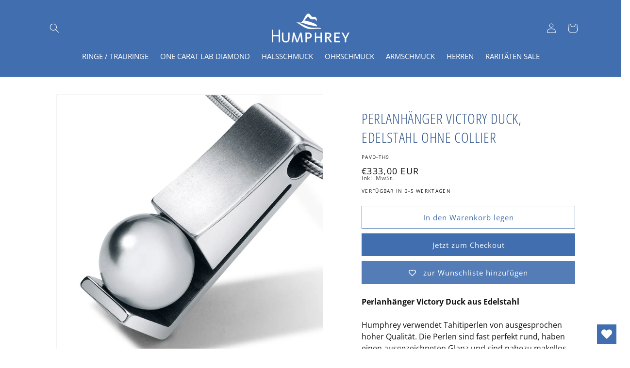

--- FILE ---
content_type: text/html; charset=utf-8
request_url: https://shop.humphrey.at/products/perlanhaenger-victory-duck-edelstahl
body_size: 56399
content:
<!doctype html>
<html class="no-js" lang="de">
  <head>
	<script id="pandectes-rules">   /* PANDECTES-GDPR: DO NOT MODIFY AUTO GENERATED CODE OF THIS SCRIPT */      window.PandectesSettings = {"store":{"plan":"basic","theme":"Kopie von Dawn","primaryLocale":"de","adminMode":false},"tsPublished":1697013017,"declaration":{"showPurpose":false,"showProvider":false,"declIntroText":"Wir verwenden Cookies, um die Funktionalität der Website zu optimieren, die Leistung zu analysieren und Ihnen ein personalisiertes Erlebnis zu bieten. Einige Cookies sind für den ordnungsgemäßen Betrieb der Website unerlässlich. Diese Cookies können nicht deaktiviert werden. In diesem Fenster können Sie Ihre Präferenzen für Cookies verwalten.","showDateGenerated":true},"language":{"languageMode":"Single","fallbackLanguage":"de","languageDetection":"browser","languagesSupported":[]},"texts":{"managed":{"headerText":{"de":"Wir respektieren deine Privatsphäre"},"consentText":{"de":"Diese Website benutzt Cookies, die für den technischen Betrieb der Website erforderlich sind und stets gesetzt werden. Andere Cookies, um Inhalte und Anzeigen zu personalisieren und die Zugriffe auf unsere Website zu analysieren, werden nur mit Ihrer Zustimmung gesetzt. Außerdem geben wir Informationen zu Ihrer Verwendung unserer Website an unsere Partner für soziale Medien, Werbung und Analysen weiter."},"dismissButtonText":{"de":"Okay"},"linkText":{"de":"Mehr erfahren"},"imprintText":{"de":"Impressum"},"preferencesButtonText":{"de":"Einstellungen"},"allowButtonText":{"de":"Annehmen"},"denyButtonText":{"de":"Ablehnen"},"leaveSiteButtonText":{"de":"Diese Seite verlassen"},"cookiePolicyText":{"de":"Cookie-Richtlinie"},"preferencesPopupTitleText":{"de":"Einwilligungseinstellungen verwalten"},"preferencesPopupIntroText":{"de":"Wir verwenden Cookies, um die Funktionalität der Website zu optimieren, die Leistung zu analysieren und Ihnen ein personalisiertes Erlebnis zu bieten. Einige Cookies sind für den ordnungsgemäßen Betrieb der Website unerlässlich. Diese Cookies können nicht deaktiviert werden. In diesem Fenster können Sie Ihre Präferenzen für Cookies verwalten."},"preferencesPopupCloseButtonText":{"de":"Schließen"},"preferencesPopupAcceptAllButtonText":{"de":"Alles Akzeptieren"},"preferencesPopupRejectAllButtonText":{"de":"Alles ablehnen"},"preferencesPopupSaveButtonText":{"de":"Auswahl speichern"},"accessSectionTitleText":{"de":"Datenübertragbarkeit"},"accessSectionParagraphText":{"de":"Sie haben das Recht, jederzeit auf Ihre Daten zuzugreifen."},"rectificationSectionTitleText":{"de":"Datenberichtigung"},"rectificationSectionParagraphText":{"de":"Sie haben das Recht, die Aktualisierung Ihrer Daten zu verlangen, wann immer Sie dies für angemessen halten."},"erasureSectionTitleText":{"de":"Recht auf Vergessenwerden"},"erasureSectionParagraphText":{"de":"Sie haben das Recht, die Löschung aller Ihrer Daten zu verlangen. Danach können Sie nicht mehr auf Ihr Konto zugreifen."},"declIntroText":{"de":"Wir verwenden Cookies, um die Funktionalität der Website zu optimieren, die Leistung zu analysieren und Ihnen ein personalisiertes Erlebnis zu bieten. Einige Cookies sind für den ordnungsgemäßen Betrieb der Website unerlässlich. Diese Cookies können nicht deaktiviert werden. In diesem Fenster können Sie Ihre Präferenzen für Cookies verwalten."}},"categories":{"strictlyNecessaryCookiesTitleText":{"de":"Unbedingt erforderlich"},"functionalityCookiesTitleText":{"de":"Funktionale Cookies"},"performanceCookiesTitleText":{"de":"Performance-Cookies"},"targetingCookiesTitleText":{"de":"Targeting-Cookies"},"unclassifiedCookiesTitleText":{"de":"Unklassifizierte Cookies"},"strictlyNecessaryCookiesDescriptionText":{"de":"Diese Cookies sind unerlässlich, damit Sie sich auf der Website bewegen und ihre Funktionen nutzen können, z. B. den Zugriff auf sichere Bereiche der Website. Ohne diese Cookies kann die Website nicht richtig funktionieren."},"functionalityCookiesDescriptionText":{"de":"Diese Cookies ermöglichen es der Website, verbesserte Funktionalität und Personalisierung bereitzustellen. Sie können von uns oder von Drittanbietern gesetzt werden, deren Dienste wir auf unseren Seiten hinzugefügt haben. Wenn Sie diese Cookies nicht zulassen, funktionieren einige oder alle dieser Dienste möglicherweise nicht richtig."},"performanceCookiesDescriptionText":{"de":"Diese Cookies ermöglichen es uns, die Leistung unserer Website zu überwachen und zu verbessern. Sie ermöglichen es uns beispielsweise, Besuche zu zählen, Verkehrsquellen zu identifizieren und zu sehen, welche Teile der Website am beliebtesten sind."},"targetingCookiesDescriptionText":{"de":"Diese Cookies können von unseren Werbepartnern über unsere Website gesetzt werden. Sie können von diesen Unternehmen verwendet werden, um ein Profil Ihrer Interessen zu erstellen und Ihnen relevante Werbung auf anderen Websites anzuzeigen. Sie speichern keine direkten personenbezogenen Daten, sondern basieren auf der eindeutigen Identifizierung Ihres Browsers und Ihres Internetgeräts. Wenn Sie diese Cookies nicht zulassen, erleben Sie weniger zielgerichtete Werbung."},"unclassifiedCookiesDescriptionText":{"de":"Unklassifizierte Cookies sind Cookies, die wir gerade zusammen mit den Anbietern einzelner Cookies klassifizieren."}},"auto":{"declName":{"de":"Name"},"declPath":{"de":"Weg"},"declType":{"de":"Typ"},"declDomain":{"de":"Domain"},"declPurpose":{"de":"Zweck"},"declProvider":{"de":"Anbieter"},"declRetention":{"de":"Zurückbehaltung"},"declFirstParty":{"de":"First-party"},"declThirdParty":{"de":"Drittanbieter"},"declSeconds":{"de":"Sekunden"},"declMinutes":{"de":"Protokoll"},"declHours":{"de":"Std."},"declDays":{"de":"Tage"},"declMonths":{"de":"Monate"},"declYears":{"de":"Jahre"},"declSession":{"de":"Sitzung"},"cookiesDetailsText":{"de":"Cookie-Details"},"preferencesPopupAlwaysAllowedText":{"de":"Immer erlaubt"},"submitButton":{"de":"einreichen"},"submittingButton":{"de":"Senden..."},"cancelButton":{"de":"Abbrechen"},"guestsSupportInfoText":{"de":"Bitte loggen Sie sich mit Ihrem Kundenkonto ein, um fortzufahren."},"guestsSupportEmailPlaceholder":{"de":"E-Mail-Addresse"},"guestsSupportEmailValidationError":{"de":"Email ist ungültig"},"guestsSupportEmailSuccessTitle":{"de":"Vielen Dank für die Anfrage"},"guestsSupportEmailFailureTitle":{"de":"Ein Problem ist aufgetreten"},"guestsSupportEmailSuccessMessage":{"de":"Wenn Sie als Kunde dieses Shops registriert sind, erhalten Sie in Kürze eine E-Mail mit Anweisungen zum weiteren Vorgehen."},"guestsSupportEmailFailureMessage":{"de":"Ihre Anfrage wurde nicht übermittelt. Bitte versuchen Sie es erneut und wenn das Problem weiterhin besteht, wenden Sie sich an den Shop-Inhaber, um Hilfe zu erhalten."},"confirmationSuccessTitle":{"de":"Ihre Anfrage wurde bestätigt"},"confirmationFailureTitle":{"de":"Ein Problem ist aufgetreten"},"confirmationSuccessMessage":{"de":"Wir werden uns in Kürze zu Ihrem Anliegen bei Ihnen melden."},"confirmationFailureMessage":{"de":"Ihre Anfrage wurde nicht bestätigt. Bitte versuchen Sie es erneut und wenn das Problem weiterhin besteht, wenden Sie sich an den Ladenbesitzer, um Hilfe zu erhalten"},"consentSectionTitleText":{"de":"Ihre Cookie-Einwilligung"},"consentSectionNoConsentText":{"de":"Sie haben der Cookie-Richtlinie dieser Website nicht zugestimmt."},"consentSectionConsentedText":{"de":"Sie haben der Cookie-Richtlinie dieser Website zugestimmt am"},"consentStatus":{"de":"Einwilligungspräferenz"},"consentDate":{"de":"Zustimmungsdatum"},"consentId":{"de":"Einwilligungs-ID"},"consentSectionChangeConsentActionText":{"de":"Einwilligungspräferenz ändern"},"accessSectionGDPRRequestsActionText":{"de":"Anfragen betroffener Personen"},"accessSectionAccountInfoActionText":{"de":"persönliche Daten"},"accessSectionOrdersRecordsActionText":{"de":"Aufträge"},"accessSectionDownloadReportActionText":{"de":"Alles herunterladen"},"rectificationCommentPlaceholder":{"de":"Beschreiben Sie, was Sie aktualisieren möchten"},"rectificationCommentValidationError":{"de":"Kommentar ist erforderlich"},"rectificationSectionEditAccountActionText":{"de":"Fordern Sie ein Update an"},"erasureSectionRequestDeletionActionText":{"de":"Löschung personenbezogener Daten anfordern"}}},"library":{"previewMode":false,"fadeInTimeout":0,"defaultBlocked":7,"showLink":true,"showImprintLink":true,"enabled":true,"cookie":{"name":"_pandectes_gdpr","expiryDays":365,"secure":true,"domain":""},"dismissOnScroll":false,"dismissOnWindowClick":false,"dismissOnTimeout":false,"palette":{"popup":{"background":"#416EAF","backgroundForCalculations":{"a":1,"b":175,"g":110,"r":65},"text":"#FFFFFF"},"button":{"background":"transparent","backgroundForCalculations":{"a":1,"b":255,"g":255,"r":255},"text":"#FFFFFF","textForCalculation":{"a":1,"b":255,"g":255,"r":255},"border":"#FFFFFF"}},"content":{"href":"https://schmuck-humphrey.myshopify.com/policies/privacy-policy","imprintHref":"https://shop.humphrey.at/policies/legal-notice","close":"&#10005;","target":"_blank","logo":"<img class=\"cc-banner-logo\" height=\"40\" width=\"40\" src=\"https://cdn.shopify.com/s/files/1/0728/0692/4628/t/2/assets/pandectes-logo.png?v=1696583109\" alt=\"Humphrey | Offizieller Online Shop\" />"},"window":"<div role=\"dialog\" aria-live=\"polite\" aria-label=\"cookieconsent\" aria-describedby=\"cookieconsent:desc\" id=\"pandectes-banner\" class=\"cc-window-wrapper cc-bottom-left-wrapper\"><div class=\"pd-cookie-banner-window cc-window {{classes}}\"><!--googleoff: all-->{{children}}<!--googleon: all--></div></div>","compliance":{"opt-both":"<div class=\"cc-compliance cc-highlight\">{{deny}}{{allow}}</div>"},"type":"opt-both","layouts":{"basic":"{{logo}}{{messagelink}}{{compliance}}{{close}}"},"position":"bottom-left","theme":"wired","revokable":true,"animateRevokable":false,"revokableReset":false,"revokableLogoUrl":"https://cdn.shopify.com/s/files/1/0728/0692/4628/t/2/assets/pandectes-reopen-logo.png?v=1696582464","revokablePlacement":"bottom-left","revokableMarginHorizontal":15,"revokableMarginVertical":15,"static":false,"autoAttach":true,"hasTransition":true,"blacklistPage":[""]},"geolocation":{"brOnly":false,"caOnly":false,"chOnly":false,"euOnly":false,"jpOnly":false,"thOnly":false,"canadaOnly":false,"globalVisibility":true},"dsr":{"guestsSupport":false,"accessSectionDownloadReportAuto":false},"banner":{"resetTs":1696582461,"extraCss":"        .cc-banner-logo {max-width: 24em!important;}    @media(min-width: 768px) {.cc-window.cc-floating{max-width: 24em!important;width: 24em!important;}}    .cc-message, .cc-header, .cc-logo {text-align: left}    .cc-window-wrapper{z-index: 2147483647;}    .cc-window{z-index: 2147483647;font-family: inherit;}    .cc-header{font-family: inherit;}    .pd-cp-ui{font-family: inherit; background-color: #416EAF;color:#FFFFFF;}    .pd-cp-btn{}    input + .pd-cp-preferences-slider{background-color: rgba(255, 255, 255, 0.3)}    .pd-cp-scrolling-section::-webkit-scrollbar{background-color: rgba(255, 255, 255, 0.3)}    input:checked + .pd-cp-preferences-slider{background-color: rgba(255, 255, 255, 1)}    .pd-cp-scrolling-section::-webkit-scrollbar-thumb {background-color: rgba(255, 255, 255, 1)}    .pd-cp-ui-close{color:#FFFFFF;}    .pd-cp-preferences-slider:before{background-color: #416EAF}    .pd-cp-title:before {border-color: #FFFFFF!important}    .pd-cp-preferences-slider{background-color:#FFFFFF}    .pd-cp-toggle{color:#FFFFFF!important}    @media(max-width:699px) {.pd-cp-ui-close-top svg {fill: #FFFFFF}}    .pd-cp-toggle:hover,.pd-cp-toggle:visited,.pd-cp-toggle:active{color:#FFFFFF!important}    .pd-cookie-banner-window {box-shadow: 0 0 18px rgb(0 0 0 / 20%);}  ","customJavascript":null,"showPoweredBy":false,"isActive":true,"implicitSavePreferences":false,"cookieIcon":false,"blockBots":false,"showCookiesDetails":true,"cookiesBlockedByDefault":"7","hasTransition":true,"blockingPage":false,"showOnlyLandingPage":false,"leaveSiteUrl":"https://www.google.com","linkRespectStoreLang":false},"cookies":{"0":[{"name":"secure_customer_sig","domain":"shop.humphrey.at","path":"/","provider":"Shopify","firstParty":true,"retention":"1 year(s)","expires":1,"unit":"declYears","purpose":{"de":"Used in connection with customer login."}},{"name":"keep_alive","domain":"shop.humphrey.at","path":"/","provider":"Shopify","firstParty":true,"retention":"30 minute(s)","expires":30,"unit":"declMinutes","purpose":{"de":"Used in connection with buyer localization."}},{"name":"cart_currency","domain":"shop.humphrey.at","path":"/","provider":"Shopify","firstParty":true,"retention":"14 day(s)","expires":14,"unit":"declSession","purpose":{"de":"Used in connection with shopping cart."}},{"name":"_cmp_a","domain":".humphrey.at","path":"/","provider":"Shopify","firstParty":true,"retention":"24 hour(s)","expires":24,"unit":"declHours","purpose":{"de":"Used for managing customer privacy settings."}},{"name":"localization","domain":"shop.humphrey.at","path":"/","provider":"Shopify","firstParty":true,"retention":"1 year(s)","expires":1,"unit":"declYears","purpose":{"de":"Shopify store localization"}},{"name":"_secure_session_id","domain":"shop.humphrey.at","path":"/","provider":"Shopify","firstParty":true,"retention":"24 hour(s)","expires":24,"unit":"declHours","purpose":{"de":"Used in connection with navigation through a storefront."}}],"1":[],"2":[{"name":"_y","domain":".humphrey.at","path":"/","provider":"Shopify","firstParty":true,"retention":"1 year(s)","expires":1,"unit":"declYears","purpose":{"de":"Shopify analytics."}},{"name":"_s","domain":".humphrey.at","path":"/","provider":"Shopify","firstParty":true,"retention":"30 minute(s)","expires":30,"unit":"declMinutes","purpose":{"de":"Shopify analytics."}},{"name":"_orig_referrer","domain":".humphrey.at","path":"/","provider":"Shopify","firstParty":true,"retention":"14 day(s)","expires":14,"unit":"declSession","purpose":{"de":"Tracks landing pages."}},{"name":"_shopify_s","domain":".humphrey.at","path":"/","provider":"Shopify","firstParty":true,"retention":"30 minute(s)","expires":30,"unit":"declMinutes","purpose":{"de":"Shopify analytics."}},{"name":"_landing_page","domain":".humphrey.at","path":"/","provider":"Shopify","firstParty":true,"retention":"14 day(s)","expires":14,"unit":"declSession","purpose":{"de":"Tracks landing pages."}},{"name":"_shopify_sa_p","domain":".humphrey.at","path":"/","provider":"Shopify","firstParty":true,"retention":"30 minute(s)","expires":30,"unit":"declMinutes","purpose":{"de":"Shopify analytics relating to marketing & referrals."}},{"name":"_shopify_sa_t","domain":".humphrey.at","path":"/","provider":"Shopify","firstParty":true,"retention":"30 minute(s)","expires":30,"unit":"declMinutes","purpose":{"de":"Shopify analytics relating to marketing & referrals."}},{"name":"_shopify_y","domain":".humphrey.at","path":"/","provider":"Shopify","firstParty":true,"retention":"1 year(s)","expires":1,"unit":"declYears","purpose":{"de":"Shopify analytics."}}],"4":[],"8":[{"name":"kaktusfCurrentShownPerDay","domain":"shop.humphrey.at","path":"/","provider":"Unknown","firstParty":true,"retention":"24 hour(s)","expires":24,"unit":"declHours","purpose":{"de":""}},{"name":"kaktusfCurrentShownPerMonth","domain":"shop.humphrey.at","path":"/","provider":"Unknown","firstParty":true,"retention":"25 day(s)","expires":25,"unit":"declSession","purpose":{"de":""}},{"name":"kaktusfStartDatePerMonth","domain":"shop.humphrey.at","path":"/","provider":"Unknown","firstParty":true,"retention":"25 day(s)","expires":25,"unit":"declSession","purpose":{"de":""}},{"name":"kaktusfStartDatePerDay","domain":"shop.humphrey.at","path":"/","provider":"Unknown","firstParty":true,"retention":"24 hour(s)","expires":24,"unit":"declHours","purpose":{"de":""}}]},"blocker":{"isActive":false,"googleConsentMode":{"id":"","analyticsId":"","isActive":false,"adStorageCategory":4,"analyticsStorageCategory":2,"personalizationStorageCategory":1,"functionalityStorageCategory":1,"customEvent":true,"securityStorageCategory":0,"redactData":true,"urlPassthrough":false},"facebookPixel":{"id":"","isActive":false,"ldu":false},"rakuten":{"isActive":false,"cmp":false,"ccpa":false},"gpcIsActive":false,"defaultBlocked":7,"patterns":{"whiteList":[],"blackList":{"1":[],"2":[],"4":[],"8":[]},"iframesWhiteList":[],"iframesBlackList":{"1":[],"2":[],"4":[],"8":[]},"beaconsWhiteList":[],"beaconsBlackList":{"1":[],"2":[],"4":[],"8":[]}}}}      !function(){"use strict";window.PandectesRules=window.PandectesRules||{},window.PandectesRules.manualBlacklist={1:[],2:[],4:[]},window.PandectesRules.blacklistedIFrames={1:[],2:[],4:[]},window.PandectesRules.blacklistedCss={1:[],2:[],4:[]},window.PandectesRules.blacklistedBeacons={1:[],2:[],4:[]};var e="javascript/blocked",t="_pandectes_gdpr";function n(e){return new RegExp(e.replace(/[/\\.+?$()]/g,"\\$&").replace("*","(.*)"))}var r=function(e){try{return JSON.parse(e)}catch(e){return!1}},a=function(e){var t=arguments.length>1&&void 0!==arguments[1]?arguments[1]:"log",n=new URLSearchParams(window.location.search);n.get("log")&&console[t]("PandectesRules: ".concat(e))};function i(e,t){var n=Object.keys(e);if(Object.getOwnPropertySymbols){var r=Object.getOwnPropertySymbols(e);t&&(r=r.filter((function(t){return Object.getOwnPropertyDescriptor(e,t).enumerable}))),n.push.apply(n,r)}return n}function s(e){for(var t=1;t<arguments.length;t++){var n=null!=arguments[t]?arguments[t]:{};t%2?i(Object(n),!0).forEach((function(t){o(e,t,n[t])})):Object.getOwnPropertyDescriptors?Object.defineProperties(e,Object.getOwnPropertyDescriptors(n)):i(Object(n)).forEach((function(t){Object.defineProperty(e,t,Object.getOwnPropertyDescriptor(n,t))}))}return e}function o(e,t,n){return t in e?Object.defineProperty(e,t,{value:n,enumerable:!0,configurable:!0,writable:!0}):e[t]=n,e}function c(e,t){return function(e){if(Array.isArray(e))return e}(e)||function(e,t){var n=null==e?null:"undefined"!=typeof Symbol&&e[Symbol.iterator]||e["@@iterator"];if(null==n)return;var r,a,i=[],s=!0,o=!1;try{for(n=n.call(e);!(s=(r=n.next()).done)&&(i.push(r.value),!t||i.length!==t);s=!0);}catch(e){o=!0,a=e}finally{try{s||null==n.return||n.return()}finally{if(o)throw a}}return i}(e,t)||u(e,t)||function(){throw new TypeError("Invalid attempt to destructure non-iterable instance.\nIn order to be iterable, non-array objects must have a [Symbol.iterator]() method.")}()}function l(e){return function(e){if(Array.isArray(e))return d(e)}(e)||function(e){if("undefined"!=typeof Symbol&&null!=e[Symbol.iterator]||null!=e["@@iterator"])return Array.from(e)}(e)||u(e)||function(){throw new TypeError("Invalid attempt to spread non-iterable instance.\nIn order to be iterable, non-array objects must have a [Symbol.iterator]() method.")}()}function u(e,t){if(e){if("string"==typeof e)return d(e,t);var n=Object.prototype.toString.call(e).slice(8,-1);return"Object"===n&&e.constructor&&(n=e.constructor.name),"Map"===n||"Set"===n?Array.from(e):"Arguments"===n||/^(?:Ui|I)nt(?:8|16|32)(?:Clamped)?Array$/.test(n)?d(e,t):void 0}}function d(e,t){(null==t||t>e.length)&&(t=e.length);for(var n=0,r=new Array(t);n<t;n++)r[n]=e[n];return r}var f="Pandectes"===window.navigator.userAgent;a("userAgent -> ".concat(window.navigator.userAgent.substring(0,50)));var p=function(){var e,n=arguments.length>0&&void 0!==arguments[0]?arguments[0]:t,a="; "+document.cookie,i=a.split("; "+n+"=");if(i.length<2)e={};else{var s=i.pop(),o=s.split(";");e=window.atob(o.shift())}var c=r(e);return!1!==c?c:e}(),g=window.PandectesSettings,y=g.banner.isActive,h=g.blocker.defaultBlocked,m=p&&null!==p.preferences&&void 0!==p.preferences?p.preferences:null,b=y?null===m?h:m:0,v={1:0==(1&b),2:0==(2&b),4:0==(4&b)},w=window.PandectesSettings.blocker.patterns,k=w.blackList,L=w.whiteList,P=w.iframesBlackList,S=w.iframesWhiteList,A=w.beaconsBlackList,C=w.beaconsWhiteList,_={blackList:[],whiteList:[],iframesBlackList:{1:[],2:[],4:[],8:[]},iframesWhiteList:[],beaconsBlackList:{1:[],2:[],4:[],8:[]},beaconsWhiteList:[]};[1,2,4].map((function(e){var t;v[e]||((t=_.blackList).push.apply(t,l(k[e].length?k[e].map(n):[])),_.iframesBlackList[e]=P[e].length?P[e].map(n):[],_.beaconsBlackList[e]=A[e].length?A[e].map(n):[])})),_.whiteList=L.length?L.map(n):[],_.iframesWhiteList=S.length?S.map(n):[],_.beaconsWhiteList=C.length?C.map(n):[];var B={scripts:[],iframes:{1:[],2:[],4:[]},beacons:{1:[],2:[],4:[]},css:{1:[],2:[],4:[]}},O=function(t,n){return t&&(!n||n!==e)&&(!_.blackList||_.blackList.some((function(e){return e.test(t)})))&&(!_.whiteList||_.whiteList.every((function(e){return!e.test(t)})))},I=function(e,t){var n=_.iframesBlackList[t],r=_.iframesWhiteList;return e&&(!n||n.some((function(t){return t.test(e)})))&&(!r||r.every((function(t){return!t.test(e)})))},E=function(e,t){var n=_.beaconsBlackList[t],r=_.beaconsWhiteList;return e&&(!n||n.some((function(t){return t.test(e)})))&&(!r||r.every((function(t){return!t.test(e)})))},j=new MutationObserver((function(e){for(var t=0;t<e.length;t++)for(var n=e[t].addedNodes,r=0;r<n.length;r++){var a=n[r],i=a.dataset&&a.dataset.cookiecategory;if(1===a.nodeType&&"LINK"===a.tagName){var s=a.dataset&&a.dataset.href;if(s&&i)switch(i){case"functionality":case"C0001":B.css[1].push(s);break;case"performance":case"C0002":B.css[2].push(s);break;case"targeting":case"C0003":B.css[4].push(s)}}}})),R=new MutationObserver((function(t){for(var n=0;n<t.length;n++)for(var r=t[n].addedNodes,a=function(t){var n=r[t],a=n.src||n.dataset&&n.dataset.src,i=n.dataset&&n.dataset.cookiecategory;if(1===n.nodeType&&"IFRAME"===n.tagName){if(a){var s=!1;I(a,1)||"functionality"===i||"C0001"===i?(s=!0,B.iframes[1].push(a)):I(a,2)||"performance"===i||"C0002"===i?(s=!0,B.iframes[2].push(a)):(I(a,4)||"targeting"===i||"C0003"===i)&&(s=!0,B.iframes[4].push(a)),s&&(n.removeAttribute("src"),n.setAttribute("data-src",a))}}else if(1===n.nodeType&&"IMG"===n.tagName){if(a){var o=!1;E(a,1)?(o=!0,B.beacons[1].push(a)):E(a,2)?(o=!0,B.beacons[2].push(a)):E(a,4)&&(o=!0,B.beacons[4].push(a)),o&&(n.removeAttribute("src"),n.setAttribute("data-src",a))}}else if(1===n.nodeType&&"LINK"===n.tagName){var c=n.dataset&&n.dataset.href;if(c&&i)switch(i){case"functionality":case"C0001":B.css[1].push(c);break;case"performance":case"C0002":B.css[2].push(c);break;case"targeting":case"C0003":B.css[4].push(c)}}else if(1===n.nodeType&&"SCRIPT"===n.tagName){var l=n.type,u=!1;if(O(a,l))u=!0;else if(a&&i)switch(i){case"functionality":case"C0001":u=!0,window.PandectesRules.manualBlacklist[1].push(a);break;case"performance":case"C0002":u=!0,window.PandectesRules.manualBlacklist[2].push(a);break;case"targeting":case"C0003":u=!0,window.PandectesRules.manualBlacklist[4].push(a)}if(u){B.scripts.push([n,l]),n.type=e;n.addEventListener("beforescriptexecute",(function t(r){n.getAttribute("type")===e&&r.preventDefault(),n.removeEventListener("beforescriptexecute",t)})),n.parentElement&&n.parentElement.removeChild(n)}}},i=0;i<r.length;i++)a(i)})),T=document.createElement,x={src:Object.getOwnPropertyDescriptor(HTMLScriptElement.prototype,"src"),type:Object.getOwnPropertyDescriptor(HTMLScriptElement.prototype,"type")};window.PandectesRules.unblockCss=function(e){var t=B.css[e]||[];t.length&&a("Unblocking CSS for ".concat(e)),t.forEach((function(e){var t=document.querySelector('link[data-href^="'.concat(e,'"]'));t.removeAttribute("data-href"),t.href=e})),B.css[e]=[]},window.PandectesRules.unblockIFrames=function(e){var t=B.iframes[e]||[];t.length&&a("Unblocking IFrames for ".concat(e)),_.iframesBlackList[e]=[],t.forEach((function(e){var t=document.querySelector('iframe[data-src^="'.concat(e,'"]'));t.removeAttribute("data-src"),t.src=e})),B.iframes[e]=[]},window.PandectesRules.unblockBeacons=function(e){var t=B.beacons[e]||[];t.length&&a("Unblocking Beacons for ".concat(e)),_.beaconsBlackList[e]=[],t.forEach((function(e){var t=document.querySelector('img[data-src^="'.concat(e,'"]'));t.removeAttribute("data-src"),t.src=e})),B.beacons[e]=[]},window.PandectesRules.unblockInlineScripts=function(e){var t=1===e?"functionality":2===e?"performance":"targeting";document.querySelectorAll('script[type="javascript/blocked"][data-cookiecategory="'.concat(t,'"]')).forEach((function(e){var t=e.textContent;e.parentNode.removeChild(e);var n=document.createElement("script");n.type="text/javascript",n.textContent=t,document.body.appendChild(n)}))},window.PandectesRules.unblock=function(e){e.length<1?(_.blackList=[],_.whiteList=[],_.iframesBlackList=[],_.iframesWhiteList=[]):(_.blackList&&(_.blackList=_.blackList.filter((function(t){return e.every((function(e){return"string"==typeof e?!t.test(e):e instanceof RegExp?t.toString()!==e.toString():void 0}))}))),_.whiteList&&(_.whiteList=[].concat(l(_.whiteList),l(e.map((function(e){if("string"==typeof e){var t=".*"+n(e)+".*";if(_.whiteList.every((function(e){return e.toString()!==t.toString()})))return new RegExp(t)}else if(e instanceof RegExp&&_.whiteList.every((function(t){return t.toString()!==e.toString()})))return e;return null})).filter(Boolean)))));var t=0;l(B.scripts).forEach((function(e,n){var r=c(e,2),a=r[0],i=r[1];if(function(e){var t=e.getAttribute("src");return _.blackList&&_.blackList.every((function(e){return!e.test(t)}))||_.whiteList&&_.whiteList.some((function(e){return e.test(t)}))}(a)){for(var s=document.createElement("script"),o=0;o<a.attributes.length;o++){var l=a.attributes[o];"src"!==l.name&&"type"!==l.name&&s.setAttribute(l.name,a.attributes[o].value)}s.setAttribute("src",a.src),s.setAttribute("type",i||"application/javascript"),document.head.appendChild(s),B.scripts.splice(n-t,1),t++}})),0==_.blackList.length&&0===_.iframesBlackList[1].length&&0===_.iframesBlackList[2].length&&0===_.iframesBlackList[4].length&&0===_.beaconsBlackList[1].length&&0===_.beaconsBlackList[2].length&&0===_.beaconsBlackList[4].length&&(a("Disconnecting observers"),R.disconnect(),j.disconnect())};var N,M,D=window.PandectesSettings.store.adminMode,W=window.PandectesSettings.blocker;N=function(){!function(){var e=window.Shopify.trackingConsent;try{var t=D&&!window.Shopify.AdminBarInjector,n={preferences:0==(1&b)||f||t,analytics:0==(2&b)||f||t,marketing:0==(4&b)||f||t};e.firstPartyMarketingAllowed()===n.marketing&&e.analyticsProcessingAllowed()===n.analytics&&e.preferencesProcessingAllowed()===n.preferences||e.setTrackingConsent(n,(function(e){e&&e.error?a("Shopify.customerPrivacy API - failed to setTrackingConsent"):a("Shopify.customerPrivacy API - setTrackingConsent(".concat(JSON.stringify(n),")"))}))}catch(e){a("Shopify.customerPrivacy API - exception")}}(),function(){var e=window.Shopify.trackingConsent,t=e.currentVisitorConsent();if(W.gpcIsActive&&"CCPA"===e.getRegulation()&&navigator.globalPrivacyControl&&"yes"!==t.sale_of_data){var n={sale_of_data:!1};a("Shopify.customerPrivacy API - globalPrivacyControl is honored."),e.setTrackingConsent(n,(function(e){e&&e.error?a("Shopify.customerPrivacy API - failed to setTrackingConsent({".concat(JSON.stringify(n),")")):a("Shopify.customerPrivacy API - setTrackingConsent(".concat(JSON.stringify(n),")"))}))}}()},M=null,window.Shopify&&window.Shopify.loadFeatures&&window.Shopify.trackingConsent?N():M=setInterval((function(){window.Shopify&&window.Shopify.loadFeatures&&(clearInterval(M),window.Shopify.loadFeatures([{name:"consent-tracking-api",version:"0.1"}],(function(e){e?a("Shopify.customerPrivacy API - failed to load"):(a("Shopify.customerPrivacy API - loaded"),N())})))}),10);var F=window.PandectesSettings,z=F.banner.isActive,U=F.blocker.googleConsentMode,q=U.isActive,J=U.customEvent,H=U.redactData,$=U.urlPassthrough,G=U.adStorageCategory,K=U.analyticsStorageCategory,V=U.functionalityStorageCategory,Y=U.personalizationStorageCategory,Q=U.securityStorageCategory;function X(){window.dataLayer.push(arguments)}window.dataLayer=window.dataLayer||[];var Z,ee,te={hasInitialized:!1,ads_data_redaction:!1,url_passthrough:!1,storage:{ad_storage:"granted",analytics_storage:"granted",functionality_storage:"granted",personalization_storage:"granted",security_storage:"granted",wait_for_update:500}};if(z&&q){var ne=0==(b&G)?"granted":"denied",re=0==(b&K)?"granted":"denied",ae=0==(b&V)?"granted":"denied",ie=0==(b&Y)?"granted":"denied",se=0==(b&Q)?"granted":"denied";te.hasInitialized=!0,te.ads_data_redaction="denied"===ne&&H,te.url_passthrough=$,te.storage.ad_storage=ne,te.storage.analytics_storage=re,te.storage.functionality_storage=ae,te.storage.personalization_storage=ie,te.storage.security_storage=se,te.ads_data_redaction&&X("set","ads_data_redaction",te.ads_data_redaction),te.url_passthrough&&X("set","url_passthrough",te.url_passthrough),X("consent","default",te.storage),J&&(ee=7===(Z=b)?"deny":0===Z?"allow":"mixed",window.dataLayer.push({event:"Pandectes_Consent_Update",pandectes_status:ee,pandectes_categories:{C0000:"allow",C0001:v[1]?"allow":"deny",C0002:v[2]?"allow":"deny",C0003:v[4]?"allow":"deny"}})),a("Google consent mode initialized")}window.PandectesRules.gcm=te;var oe=window.PandectesSettings,ce=oe.banner.isActive,le=oe.blocker.isActive;a("Blocker -> "+(le?"Active":"Inactive")),a("Banner -> "+(ce?"Active":"Inactive")),a("ActualPrefs -> "+b);var ue=null===m&&/\/checkouts\//.test(window.location.pathname);0!==b&&!1===f&&le&&!ue?(a("Blocker will execute"),document.createElement=function(){for(var t=arguments.length,n=new Array(t),r=0;r<t;r++)n[r]=arguments[r];if("script"!==n[0].toLowerCase())return T.bind?T.bind(document).apply(void 0,n):T;var a=T.bind(document).apply(void 0,n);try{Object.defineProperties(a,{src:s(s({},x.src),{},{set:function(t){O(t,a.type)&&x.type.set.call(this,e),x.src.set.call(this,t)}}),type:s(s({},x.type),{},{get:function(){var t=x.type.get.call(this);return t===e||O(this.src,t)?null:t},set:function(t){var n=O(a.src,a.type)?e:t;x.type.set.call(this,n)}})}),a.setAttribute=function(t,n){if("type"===t){var r=O(a.src,a.type)?e:n;x.type.set.call(a,r)}else"src"===t?(O(n,a.type)&&x.type.set.call(a,e),x.src.set.call(a,n)):HTMLScriptElement.prototype.setAttribute.call(a,t,n)}}catch(e){console.warn("Yett: unable to prevent script execution for script src ",a.src,".\n",'A likely cause would be because you are using a third-party browser extension that monkey patches the "document.createElement" function.')}return a},R.observe(document.documentElement,{childList:!0,subtree:!0}),j.observe(document.documentElement,{childList:!0,subtree:!0})):a("Blocker will not execute")}();
</script>
    <meta name="facebook-domain-verification" content="q23cujd4bshas1pip4k495ar9w4lsm" />
    <meta name="facebook-domain-verification" content="b7lgpsyddwk3e5zsm3tiba9qpigfvd" />

    
        <link rel="preload" href="//shop.humphrey.at/cdn/shop/products/PAVD-TH950introHumphreyEdelstahlschmuckEdelstahlanhaengerPerlanhaengerTahitiperle.jpg?v=1689946582">
    
        <link rel="preload" href="//shop.humphrey.at/cdn/shop/products/PAVD-TH9-5x0122introHumphreyEdelstahlschmuckEdelstahlanhaengerPerlanhaengerTahitiperleBrillanten.jpg?v=1689946596">
    
        <link rel="preload" href="//shop.humphrey.at/cdn/shop/products/PAVD-SPW751introHumphreyEdelstahlschmuckEdelstahlanhaengerPerlringSuesswasserperle.jpg?v=1689946609">
    
        <link rel="preload" href="//shop.humphrey.at/cdn/shop/products/PAVD-SPW9-5x00149introHumphreyEdelstahlschmuckEdelstahlanhaengerPerlringSuesswasserperleBrillanten.jpg?v=1689946653">
    
        <link rel="preload" href="//shop.humphrey.at/cdn/shop/products/PAVD-SPW921introHumphreyEdelstahlschmuckEdelstahlanhaengerPerlringSuesswasserperle_fb0d9a20-8b73-4d54-9722-dd6a4ddda3da.jpg?v=1689946701">
    
        <link rel="preload" href="//shop.humphrey.at/cdn/shop/products/PAVD-SPW73x001.jpg?v=1690444443">
    




<script src="https://cdn.beae.com/vendors/js-v2/jquery.min.js"  crossorigin="anonymous" referrerpolicy="no-referrer"></script>
<meta charset="utf-8">
    <meta http-equiv="X-UA-Compatible" content="IE=edge">
    <meta name="viewport" content="width=device-width,initial-scale=1">
    <meta name="theme-color" content="">
    <link rel="canonical" href="https://shop.humphrey.at/products/perlanhaenger-victory-duck-edelstahl">
    <link rel="preconnect" href="https://cdn.shopify.com" crossorigin><link rel="icon" type="image/png" href="//shop.humphrey.at/cdn/shop/files/logo_hut.svg?crop=center&height=32&v=1680772316&width=32"><link rel="preconnect" href="https://fonts.shopifycdn.com" crossorigin><title>
      Perlanhänger VICTORY DUCK, Edelstahl ohne Collier
 &ndash; Humphrey | Offizieller Online Shop</title>

    
      <meta name="description" content="Perlanhänger Victory Duck aus EdelstahlHumphrey verwendet Tahitiperlen von ausgesprochen hoher Qualität. Die Perlen sind fast perfekt rund, haben einen ausgezeichneten Glanz und sind nahezu makellos. Der Victory Duck Anhänger ist seidenmatt, die Kanten sind gerundet und er fühlt sich weich und geschmeidig an.    Humphr">
    

    

<meta property="og:site_name" content="Humphrey | Offizieller Online Shop">
<meta property="og:url" content="https://shop.humphrey.at/products/perlanhaenger-victory-duck-edelstahl">
<meta property="og:title" content="Perlanhänger VICTORY DUCK, Edelstahl ohne Collier">
<meta property="og:type" content="product">
<meta property="og:description" content="Perlanhänger Victory Duck aus EdelstahlHumphrey verwendet Tahitiperlen von ausgesprochen hoher Qualität. Die Perlen sind fast perfekt rund, haben einen ausgezeichneten Glanz und sind nahezu makellos. Der Victory Duck Anhänger ist seidenmatt, die Kanten sind gerundet und er fühlt sich weich und geschmeidig an.    Humphr"><meta property="og:image" content="http://shop.humphrey.at/cdn/shop/products/PAVD-TH950introHumphreyEdelstahlschmuckEdelstahlanhaengerPerlanhaengerTahitiperle.jpg?v=1689946582">
  <meta property="og:image:secure_url" content="https://shop.humphrey.at/cdn/shop/products/PAVD-TH950introHumphreyEdelstahlschmuckEdelstahlanhaengerPerlanhaengerTahitiperle.jpg?v=1689946582">
  <meta property="og:image:width" content="2250">
  <meta property="og:image:height" content="2250"><meta property="og:price:amount" content="242,00">
  <meta property="og:price:currency" content="EUR"><meta name="twitter:card" content="summary_large_image">
<meta name="twitter:title" content="Perlanhänger VICTORY DUCK, Edelstahl ohne Collier">
<meta name="twitter:description" content="Perlanhänger Victory Duck aus EdelstahlHumphrey verwendet Tahitiperlen von ausgesprochen hoher Qualität. Die Perlen sind fast perfekt rund, haben einen ausgezeichneten Glanz und sind nahezu makellos. Der Victory Duck Anhänger ist seidenmatt, die Kanten sind gerundet und er fühlt sich weich und geschmeidig an.    Humphr">


    <script src="//shop.humphrey.at/cdn/shop/t/2/assets/constants.js?v=95358004781563950421680765328" defer="defer"></script>
    <script src="//shop.humphrey.at/cdn/shop/t/2/assets/pubsub.js?v=2921868252632587581680765328" defer="defer"></script>
    <script src="//shop.humphrey.at/cdn/shop/t/2/assets/global.js?v=127210358271191040921680765328" defer="defer"></script>
    <script>window.performance && window.performance.mark && window.performance.mark('shopify.content_for_header.start');</script><meta id="shopify-digital-wallet" name="shopify-digital-wallet" content="/72806924628/digital_wallets/dialog">
<meta name="shopify-checkout-api-token" content="8bbb27b1257f03216b1c855e1ba066cb">
<meta id="in-context-paypal-metadata" data-shop-id="72806924628" data-venmo-supported="false" data-environment="production" data-locale="de_DE" data-paypal-v4="true" data-currency="EUR">
<link rel="alternate" type="application/json+oembed" href="https://shop.humphrey.at/products/perlanhaenger-victory-duck-edelstahl.oembed">
<script async="async" src="/checkouts/internal/preloads.js?locale=de-AT"></script>
<script id="shopify-features" type="application/json">{"accessToken":"8bbb27b1257f03216b1c855e1ba066cb","betas":["rich-media-storefront-analytics"],"domain":"shop.humphrey.at","predictiveSearch":true,"shopId":72806924628,"locale":"de"}</script>
<script>var Shopify = Shopify || {};
Shopify.shop = "schmuck-humphrey.myshopify.com";
Shopify.locale = "de";
Shopify.currency = {"active":"EUR","rate":"1.0"};
Shopify.country = "AT";
Shopify.theme = {"name":"Kopie von Dawn","id":147121209684,"schema_name":"Dawn","schema_version":"9.0.0","theme_store_id":887,"role":"main"};
Shopify.theme.handle = "null";
Shopify.theme.style = {"id":null,"handle":null};
Shopify.cdnHost = "shop.humphrey.at/cdn";
Shopify.routes = Shopify.routes || {};
Shopify.routes.root = "/";</script>
<script type="module">!function(o){(o.Shopify=o.Shopify||{}).modules=!0}(window);</script>
<script>!function(o){function n(){var o=[];function n(){o.push(Array.prototype.slice.apply(arguments))}return n.q=o,n}var t=o.Shopify=o.Shopify||{};t.loadFeatures=n(),t.autoloadFeatures=n()}(window);</script>
<script id="shop-js-analytics" type="application/json">{"pageType":"product"}</script>
<script defer="defer" async type="module" src="//shop.humphrey.at/cdn/shopifycloud/shop-js/modules/v2/client.init-shop-cart-sync_HUjMWWU5.de.esm.js"></script>
<script defer="defer" async type="module" src="//shop.humphrey.at/cdn/shopifycloud/shop-js/modules/v2/chunk.common_QpfDqRK1.esm.js"></script>
<script type="module">
  await import("//shop.humphrey.at/cdn/shopifycloud/shop-js/modules/v2/client.init-shop-cart-sync_HUjMWWU5.de.esm.js");
await import("//shop.humphrey.at/cdn/shopifycloud/shop-js/modules/v2/chunk.common_QpfDqRK1.esm.js");

  window.Shopify.SignInWithShop?.initShopCartSync?.({"fedCMEnabled":true,"windoidEnabled":true});

</script>
<script>(function() {
  var isLoaded = false;
  function asyncLoad() {
    if (isLoaded) return;
    isLoaded = true;
    var urls = ["https:\/\/wishlisthero-assets.revampco.com\/store-front\/bundle2.js?shop=schmuck-humphrey.myshopify.com","https:\/\/live.islandapps.co\/scripts\/island.js?shop=schmuck-humphrey.myshopify.com","https:\/\/wishlisthero-assets.revampco.com\/store-front\/bundle2.js?shop=schmuck-humphrey.myshopify.com","https:\/\/wishlisthero-assets.revampco.com\/store-front\/bundle2.js?shop=schmuck-humphrey.myshopify.com","\/\/cdn.shopify.com\/proxy\/0bf8f04029078655b3cea43d6d97338c545758d8c915dfe92836253b5ced2af9\/s.pandect.es\/scripts\/pandectes-core.js?shop=schmuck-humphrey.myshopify.com\u0026sp-cache-control=cHVibGljLCBtYXgtYWdlPTkwMA","https:\/\/fbt.kaktusapp.com\/storage\/js\/kaktus_fbt-schmuck-humphrey.myshopify.com.js?ver=44\u0026shop=schmuck-humphrey.myshopify.com"];
    for (var i = 0; i < urls.length; i++) {
      var s = document.createElement('script');
      s.type = 'text/javascript';
      s.async = true;
      s.src = urls[i];
      var x = document.getElementsByTagName('script')[0];
      x.parentNode.insertBefore(s, x);
    }
  };
  if(window.attachEvent) {
    window.attachEvent('onload', asyncLoad);
  } else {
    window.addEventListener('load', asyncLoad, false);
  }
})();</script>
<script id="__st">var __st={"a":72806924628,"offset":3600,"reqid":"905335cb-d44f-4624-a61b-0773efe0b600-1768791654","pageurl":"shop.humphrey.at\/products\/perlanhaenger-victory-duck-edelstahl","u":"e46c79dd2783","p":"product","rtyp":"product","rid":8460832866644};</script>
<script>window.ShopifyPaypalV4VisibilityTracking = true;</script>
<script id="captcha-bootstrap">!function(){'use strict';const t='contact',e='account',n='new_comment',o=[[t,t],['blogs',n],['comments',n],[t,'customer']],c=[[e,'customer_login'],[e,'guest_login'],[e,'recover_customer_password'],[e,'create_customer']],r=t=>t.map((([t,e])=>`form[action*='/${t}']:not([data-nocaptcha='true']) input[name='form_type'][value='${e}']`)).join(','),a=t=>()=>t?[...document.querySelectorAll(t)].map((t=>t.form)):[];function s(){const t=[...o],e=r(t);return a(e)}const i='password',u='form_key',d=['recaptcha-v3-token','g-recaptcha-response','h-captcha-response',i],f=()=>{try{return window.sessionStorage}catch{return}},m='__shopify_v',_=t=>t.elements[u];function p(t,e,n=!1){try{const o=window.sessionStorage,c=JSON.parse(o.getItem(e)),{data:r}=function(t){const{data:e,action:n}=t;return t[m]||n?{data:e,action:n}:{data:t,action:n}}(c);for(const[e,n]of Object.entries(r))t.elements[e]&&(t.elements[e].value=n);n&&o.removeItem(e)}catch(o){console.error('form repopulation failed',{error:o})}}const l='form_type',E='cptcha';function T(t){t.dataset[E]=!0}const w=window,h=w.document,L='Shopify',v='ce_forms',y='captcha';let A=!1;((t,e)=>{const n=(g='f06e6c50-85a8-45c8-87d0-21a2b65856fe',I='https://cdn.shopify.com/shopifycloud/storefront-forms-hcaptcha/ce_storefront_forms_captcha_hcaptcha.v1.5.2.iife.js',D={infoText:'Durch hCaptcha geschützt',privacyText:'Datenschutz',termsText:'Allgemeine Geschäftsbedingungen'},(t,e,n)=>{const o=w[L][v],c=o.bindForm;if(c)return c(t,g,e,D).then(n);var r;o.q.push([[t,g,e,D],n]),r=I,A||(h.body.append(Object.assign(h.createElement('script'),{id:'captcha-provider',async:!0,src:r})),A=!0)});var g,I,D;w[L]=w[L]||{},w[L][v]=w[L][v]||{},w[L][v].q=[],w[L][y]=w[L][y]||{},w[L][y].protect=function(t,e){n(t,void 0,e),T(t)},Object.freeze(w[L][y]),function(t,e,n,w,h,L){const[v,y,A,g]=function(t,e,n){const i=e?o:[],u=t?c:[],d=[...i,...u],f=r(d),m=r(i),_=r(d.filter((([t,e])=>n.includes(e))));return[a(f),a(m),a(_),s()]}(w,h,L),I=t=>{const e=t.target;return e instanceof HTMLFormElement?e:e&&e.form},D=t=>v().includes(t);t.addEventListener('submit',(t=>{const e=I(t);if(!e)return;const n=D(e)&&!e.dataset.hcaptchaBound&&!e.dataset.recaptchaBound,o=_(e),c=g().includes(e)&&(!o||!o.value);(n||c)&&t.preventDefault(),c&&!n&&(function(t){try{if(!f())return;!function(t){const e=f();if(!e)return;const n=_(t);if(!n)return;const o=n.value;o&&e.removeItem(o)}(t);const e=Array.from(Array(32),(()=>Math.random().toString(36)[2])).join('');!function(t,e){_(t)||t.append(Object.assign(document.createElement('input'),{type:'hidden',name:u})),t.elements[u].value=e}(t,e),function(t,e){const n=f();if(!n)return;const o=[...t.querySelectorAll(`input[type='${i}']`)].map((({name:t})=>t)),c=[...d,...o],r={};for(const[a,s]of new FormData(t).entries())c.includes(a)||(r[a]=s);n.setItem(e,JSON.stringify({[m]:1,action:t.action,data:r}))}(t,e)}catch(e){console.error('failed to persist form',e)}}(e),e.submit())}));const S=(t,e)=>{t&&!t.dataset[E]&&(n(t,e.some((e=>e===t))),T(t))};for(const o of['focusin','change'])t.addEventListener(o,(t=>{const e=I(t);D(e)&&S(e,y())}));const B=e.get('form_key'),M=e.get(l),P=B&&M;t.addEventListener('DOMContentLoaded',(()=>{const t=y();if(P)for(const e of t)e.elements[l].value===M&&p(e,B);[...new Set([...A(),...v().filter((t=>'true'===t.dataset.shopifyCaptcha))])].forEach((e=>S(e,t)))}))}(h,new URLSearchParams(w.location.search),n,t,e,['guest_login'])})(!0,!0)}();</script>
<script integrity="sha256-4kQ18oKyAcykRKYeNunJcIwy7WH5gtpwJnB7kiuLZ1E=" data-source-attribution="shopify.loadfeatures" defer="defer" src="//shop.humphrey.at/cdn/shopifycloud/storefront/assets/storefront/load_feature-a0a9edcb.js" crossorigin="anonymous"></script>
<script data-source-attribution="shopify.dynamic_checkout.dynamic.init">var Shopify=Shopify||{};Shopify.PaymentButton=Shopify.PaymentButton||{isStorefrontPortableWallets:!0,init:function(){window.Shopify.PaymentButton.init=function(){};var t=document.createElement("script");t.src="https://shop.humphrey.at/cdn/shopifycloud/portable-wallets/latest/portable-wallets.de.js",t.type="module",document.head.appendChild(t)}};
</script>
<script data-source-attribution="shopify.dynamic_checkout.buyer_consent">
  function portableWalletsHideBuyerConsent(e){var t=document.getElementById("shopify-buyer-consent"),n=document.getElementById("shopify-subscription-policy-button");t&&n&&(t.classList.add("hidden"),t.setAttribute("aria-hidden","true"),n.removeEventListener("click",e))}function portableWalletsShowBuyerConsent(e){var t=document.getElementById("shopify-buyer-consent"),n=document.getElementById("shopify-subscription-policy-button");t&&n&&(t.classList.remove("hidden"),t.removeAttribute("aria-hidden"),n.addEventListener("click",e))}window.Shopify?.PaymentButton&&(window.Shopify.PaymentButton.hideBuyerConsent=portableWalletsHideBuyerConsent,window.Shopify.PaymentButton.showBuyerConsent=portableWalletsShowBuyerConsent);
</script>
<script>
  function portableWalletsCleanup(e){e&&e.src&&console.error("Failed to load portable wallets script "+e.src);var t=document.querySelectorAll("shopify-accelerated-checkout .shopify-payment-button__skeleton, shopify-accelerated-checkout-cart .wallet-cart-button__skeleton"),e=document.getElementById("shopify-buyer-consent");for(let e=0;e<t.length;e++)t[e].remove();e&&e.remove()}function portableWalletsNotLoadedAsModule(e){e instanceof ErrorEvent&&"string"==typeof e.message&&e.message.includes("import.meta")&&"string"==typeof e.filename&&e.filename.includes("portable-wallets")&&(window.removeEventListener("error",portableWalletsNotLoadedAsModule),window.Shopify.PaymentButton.failedToLoad=e,"loading"===document.readyState?document.addEventListener("DOMContentLoaded",window.Shopify.PaymentButton.init):window.Shopify.PaymentButton.init())}window.addEventListener("error",portableWalletsNotLoadedAsModule);
</script>

<script type="module" src="https://shop.humphrey.at/cdn/shopifycloud/portable-wallets/latest/portable-wallets.de.js" onError="portableWalletsCleanup(this)" crossorigin="anonymous"></script>
<script nomodule>
  document.addEventListener("DOMContentLoaded", portableWalletsCleanup);
</script>

<link id="shopify-accelerated-checkout-styles" rel="stylesheet" media="screen" href="https://shop.humphrey.at/cdn/shopifycloud/portable-wallets/latest/accelerated-checkout-backwards-compat.css" crossorigin="anonymous">
<style id="shopify-accelerated-checkout-cart">
        #shopify-buyer-consent {
  margin-top: 1em;
  display: inline-block;
  width: 100%;
}

#shopify-buyer-consent.hidden {
  display: none;
}

#shopify-subscription-policy-button {
  background: none;
  border: none;
  padding: 0;
  text-decoration: underline;
  font-size: inherit;
  cursor: pointer;
}

#shopify-subscription-policy-button::before {
  box-shadow: none;
}

      </style>
<script id="sections-script" data-sections="header" defer="defer" src="//shop.humphrey.at/cdn/shop/t/2/compiled_assets/scripts.js?v=455"></script>
<script>window.performance && window.performance.mark && window.performance.mark('shopify.content_for_header.end');</script>


    <style data-shopify>
      @font-face {
  font-family: "Open Sans";
  font-weight: 400;
  font-style: normal;
  font-display: swap;
  src: url("//shop.humphrey.at/cdn/fonts/open_sans/opensans_n4.c32e4d4eca5273f6d4ee95ddf54b5bbb75fc9b61.woff2") format("woff2"),
       url("//shop.humphrey.at/cdn/fonts/open_sans/opensans_n4.5f3406f8d94162b37bfa232b486ac93ee892406d.woff") format("woff");
}

      @font-face {
  font-family: "Open Sans";
  font-weight: 700;
  font-style: normal;
  font-display: swap;
  src: url("//shop.humphrey.at/cdn/fonts/open_sans/opensans_n7.a9393be1574ea8606c68f4441806b2711d0d13e4.woff2") format("woff2"),
       url("//shop.humphrey.at/cdn/fonts/open_sans/opensans_n7.7b8af34a6ebf52beb1a4c1d8c73ad6910ec2e553.woff") format("woff");
}

      @font-face {
  font-family: "Open Sans";
  font-weight: 400;
  font-style: italic;
  font-display: swap;
  src: url("//shop.humphrey.at/cdn/fonts/open_sans/opensans_i4.6f1d45f7a46916cc95c694aab32ecbf7509cbf33.woff2") format("woff2"),
       url("//shop.humphrey.at/cdn/fonts/open_sans/opensans_i4.4efaa52d5a57aa9a57c1556cc2b7465d18839daa.woff") format("woff");
}

      @font-face {
  font-family: "Open Sans";
  font-weight: 700;
  font-style: italic;
  font-display: swap;
  src: url("//shop.humphrey.at/cdn/fonts/open_sans/opensans_i7.916ced2e2ce15f7fcd95d196601a15e7b89ee9a4.woff2") format("woff2"),
       url("//shop.humphrey.at/cdn/fonts/open_sans/opensans_i7.99a9cff8c86ea65461de497ade3d515a98f8b32a.woff") format("woff");
}

      @font-face {
  font-family: "Open Sans Condensed";
  font-weight: 300;
  font-style: normal;
  font-display: swap;
  src: url("//shop.humphrey.at/cdn/fonts/open_sans_condensed/opensanscondensed_n3.f268bf7db5085696a282f0abbabcfc102d638ce3.woff2") format("woff2"),
       url("//shop.humphrey.at/cdn/fonts/open_sans_condensed/opensanscondensed_n3.a03eb30ee41b9b551e1810d3ce643d7f729ca553.woff") format("woff");
}


      :root {
        --font-body-family: "Open Sans", sans-serif;
        --font-body-style: normal;
        --font-body-weight: 400;
        --font-body-weight-bold: 700;

        --font-heading-family: "Open Sans Condensed", sans-serif;
        --font-heading-style: normal;
        --font-heading-weight: 300;

        --font-body-scale: 1.0;
        --font-heading-scale: 1.0;

        --color-base-text: 18, 18, 18;
        --color-shadow: 18, 18, 18;
        --color-base-background-1: 255, 255, 255;
        --color-base-background-2: 29, 41, 58;
        --color-base-solid-button-labels: 255, 255, 255;
        --color-base-outline-button-labels: 65, 110, 175;
        --color-base-accent-1: 65, 110, 175;
        --color-base-accent-2: 65, 110, 175;
        --payment-terms-background-color: #ffffff;

        --gradient-base-background-1: #ffffff;
        --gradient-base-background-2: #1d293a;
        --gradient-base-accent-1: #416eaf;
        --gradient-base-accent-2: #416eaf;

        --media-padding: px;
        --media-border-opacity: 0.05;
        --media-border-width: 1px;
        --media-radius: 0px;
        --media-shadow-opacity: 0.0;
        --media-shadow-horizontal-offset: 0px;
        --media-shadow-vertical-offset: 4px;
        --media-shadow-blur-radius: 5px;
        --media-shadow-visible: 0;

        --page-width: 120rem;
        --page-width-margin: 0rem;

        --product-card-image-padding: 0.0rem;
        --product-card-corner-radius: 0.0rem;
        --product-card-text-alignment: left;
        --product-card-border-width: 0.0rem;
        --product-card-border-opacity: 0.1;
        --product-card-shadow-opacity: 0.0;
        --product-card-shadow-visible: 0;
        --product-card-shadow-horizontal-offset: 0.0rem;
        --product-card-shadow-vertical-offset: 0.4rem;
        --product-card-shadow-blur-radius: 0.5rem;

        --collection-card-image-padding: 0.0rem;
        --collection-card-corner-radius: 0.0rem;
        --collection-card-text-alignment: left;
        --collection-card-border-width: 0.0rem;
        --collection-card-border-opacity: 0.1;
        --collection-card-shadow-opacity: 0.0;
        --collection-card-shadow-visible: 0;
        --collection-card-shadow-horizontal-offset: 0.0rem;
        --collection-card-shadow-vertical-offset: 0.4rem;
        --collection-card-shadow-blur-radius: 0.5rem;

        --blog-card-image-padding: 0.0rem;
        --blog-card-corner-radius: 0.0rem;
        --blog-card-text-alignment: left;
        --blog-card-border-width: 0.0rem;
        --blog-card-border-opacity: 0.1;
        --blog-card-shadow-opacity: 0.0;
        --blog-card-shadow-visible: 0;
        --blog-card-shadow-horizontal-offset: 0.0rem;
        --blog-card-shadow-vertical-offset: 0.4rem;
        --blog-card-shadow-blur-radius: 0.5rem;

        --badge-corner-radius: 4.0rem;

        --popup-border-width: 1px;
        --popup-border-opacity: 0.1;
        --popup-corner-radius: 0px;
        --popup-shadow-opacity: 0.0;
        --popup-shadow-horizontal-offset: 0px;
        --popup-shadow-vertical-offset: 4px;
        --popup-shadow-blur-radius: 5px;

        --drawer-border-width: 1px;
        --drawer-border-opacity: 0.1;
        --drawer-shadow-opacity: 0.0;
        --drawer-shadow-horizontal-offset: 0px;
        --drawer-shadow-vertical-offset: 4px;
        --drawer-shadow-blur-radius: 5px;

        --spacing-sections-desktop: 0px;
        --spacing-sections-mobile: 0px;

        --grid-desktop-vertical-spacing: 8px;
        --grid-desktop-horizontal-spacing: 8px;
        --grid-mobile-vertical-spacing: 4px;
        --grid-mobile-horizontal-spacing: 4px;

        --text-boxes-border-opacity: 0.1;
        --text-boxes-border-width: 0px;
        --text-boxes-radius: 0px;
        --text-boxes-shadow-opacity: 0.0;
        --text-boxes-shadow-visible: 0;
        --text-boxes-shadow-horizontal-offset: 0px;
        --text-boxes-shadow-vertical-offset: 4px;
        --text-boxes-shadow-blur-radius: 5px;

        --buttons-radius: 0px;
        --buttons-radius-outset: 0px;
        --buttons-border-width: 1px;
        --buttons-border-opacity: 1.0;
        --buttons-shadow-opacity: 0.0;
        --buttons-shadow-visible: 0;
        --buttons-shadow-horizontal-offset: 0px;
        --buttons-shadow-vertical-offset: 4px;
        --buttons-shadow-blur-radius: 5px;
        --buttons-border-offset: 0px;

        --inputs-radius: 0px;
        --inputs-border-width: 1px;
        --inputs-border-opacity: 0.55;
        --inputs-shadow-opacity: 0.0;
        --inputs-shadow-horizontal-offset: 0px;
        --inputs-margin-offset: 0px;
        --inputs-shadow-vertical-offset: 4px;
        --inputs-shadow-blur-radius: 5px;
        --inputs-radius-outset: 0px;

        --variant-pills-radius: 40px;
        --variant-pills-border-width: 1px;
        --variant-pills-border-opacity: 0.55;
        --variant-pills-shadow-opacity: 0.0;
        --variant-pills-shadow-horizontal-offset: 0px;
        --variant-pills-shadow-vertical-offset: 4px;
        --variant-pills-shadow-blur-radius: 5px;
      }

      *,
      *::before,
      *::after {
        box-sizing: inherit;
      }

      html {
        box-sizing: border-box;
        font-size: calc(var(--font-body-scale) * 62.5%);
        height: 100%;
      }

      body {
        display: grid;
        grid-template-rows: auto auto 1fr auto;
        grid-template-columns: 100%;
        min-height: 100%;
        margin: 0;
        font-size: 1.5rem;
        letter-spacing: 0em;
        line-height: calc(1 + 0.8 / var(--font-body-scale));
        font-family: var(--font-body-family);
        font-style: var(--font-body-style);
        font-weight: var(--font-body-weight);
      }

      @media screen and (min-width: 750px) {
        body {
          font-size: 1.6rem;
        }
      }
    </style>

    <link href="//shop.humphrey.at/cdn/shop/t/2/assets/base.css?v=140624990073879848751680765328" rel="stylesheet" type="text/css" media="all" />
<link rel="preload" as="font" href="//shop.humphrey.at/cdn/fonts/open_sans/opensans_n4.c32e4d4eca5273f6d4ee95ddf54b5bbb75fc9b61.woff2" type="font/woff2" crossorigin><link rel="preload" as="font" href="//shop.humphrey.at/cdn/fonts/open_sans_condensed/opensanscondensed_n3.f268bf7db5085696a282f0abbabcfc102d638ce3.woff2" type="font/woff2" crossorigin><link rel="stylesheet" href="//shop.humphrey.at/cdn/shop/t/2/assets/component-predictive-search.css?v=85913294783299393391680765328" media="print" onload="this.media='all'"><script>document.documentElement.className = document.documentElement.className.replace('no-js', 'js');
    if (Shopify.designMode) {
      document.documentElement.classList.add('shopify-design-mode');
    }
    </script>

  
<!-- Font icon for header icons -->
<link rel="preload" href="https://wishlisthero-assets.revampco.com/safe-icons/css/wishlisthero-icons.css" as="style">
  <link rel="stylesheet" href="https://wishlisthero-assets.revampco.com/safe-icons/css/wishlisthero-icons.css" media="print" onload="this.media='all'">
  <noscript><link rel="stylesheet" href="https://wishlisthero-assets.revampco.com/safe-icons/css/wishlisthero-icons.css"></noscript>
<!-- Style for floating buttons and others -->
<style type="text/css">
    .wishlisthero-floating {
        position: absolute;
          left: auto;
        right: 10px !important; 
        top: 5px;
        z-index: 2;
        border-radius: 100%;
    }
.MuiLink-underlineHover .MuiCardMedia-root{
display:block;

}
#wishlist-hero-add-notification .MuiCardContent-root div{
display:block;
}

 @media(min-width:1300px){
   .product-item__link.product-item__image--margins .wishlisthero-floating{
         left: 50% !important; margin-left: -295px;  
 }
}
    .wishlisthero-floating:hover {
        background-color: rgba(0, 0, 0, 0.05);
    }

    .wishlisthero-floating button {
        font-size: 20px !important;
        width: 40px !important;
        padding: 0.125em 0 0 !important;
    }
.MuiTypography-body2 ,.MuiTypography-body1 ,.MuiTypography-caption ,.MuiTypography-button ,.MuiTypography-h1 ,.MuiTypography-h2 ,.MuiTypography-h3 ,.MuiTypography-h4 ,.MuiTypography-h5 ,.MuiTypography-h6 ,.MuiTypography-subtitle1 ,.MuiTypography-subtitle2 ,.MuiTypography-overline , MuiButton-root{
     font-family: inherit !important; /*Roboto, Helvetica, Arial, sans-serif;*/
}
.MuiTypography-h1 , .MuiTypography-h2 , .MuiTypography-h3 , .MuiTypography-h4 , .MuiTypography-h5 , .MuiTypography-h6 , .MuiButton-root, .MuiCardHeader-title a{
     font-family: ,  !important;
}

    /****************************************************************************************/
    /* For some theme shared view need some spacing */
    /*
    #wishlist-hero-shared-list-view {
  margin-top: 15px;
  margin-bottom: 15px;
}
#wishlist-hero-shared-list-view h1 {
  padding-left: 5px;
}
*/

#wishlisthero-product-page-button-container {
  padding-top: 10px;
}
    /****************************************************************************************/
    /* #wishlisthero-product-page-button-container button {
  padding-left: 1px !important;
} */
    /****************************************************************************************/
    /* Customize the indicator when wishlist has items AND the normal indicator not working */
    .site-header__icon span.wishlist-hero-items-count {
  position: absolute;


  width: 1.7rem;
  height: 1.7rem;
}
    .site-header__icon span.wishlist-hero-items-count.wishlist-hero-items-count-exists {
  display: flex !important;
}
.wishlist-hero-header-icon i.wlh-Icon{
   padding-bottom:inherit !important; 
}/*@media screen and (max-width: 749px) {
.site-header__icon span.wishlist-hero-items-count {

right: -2px;
top: -4.5px;
}
}*/
</style>
<script>window.wishlisthero_cartDotClasses=['wishlist-hero-items-count-text-plain','cart-count-bubble'];</script>
<script>window.wishlisthero_buttonProdPageClasses=['btn product__form--add-to-cart', 'btn','btn--secondary-accent', 'button button--full-width product-form__buttons'];</script>
<script>window.wishlisthero_buttonProdPageFontSize='auto';</script> <script type='text/javascript'>try{
   window.WishListHero_setting = {"ButtonColor":"#416eaf","IconColor":"rgba(255, 255, 255, 1)","IconType":"Heart","ButtonTextBeforeAdding":"zur Wunschliste hinzufügen","ButtonTextAfterAdding":"Sie haben das Produkt in die Wunschliste hinzugefügt","AnimationAfterAddition":"None","ButtonTextAddToCart":"Artikel zum Warenkorb hinzufügen","ButtonTextOutOfStock":"Nicht vorrätig","ButtonTextAddAllToCart":"Alle Artikel in den Warenkorb hinzufügen","ButtonTextRemoveAllToCart":"Alle Artikel aus dem Warenkorb entfernen","AddedProductNotificationText":"Das Produkt wurde erfolgreich in Ihre Wunschliste hinzugefügt","AddedProductToCartNotificationText":"Artikel wurde in den Warenkorb hinzugefügt","ViewCartLinkText":"Warenkorb anzeigen","SharePopup_TitleText":"Meine Wunschliste teilen","SharePopup_shareBtnText":"Teilen","SharePopup_shareHederText":"In sozialen Medien teilen","SharePopup_shareCopyText":"oder Wunschliste-Link kopieren","SharePopup_shareCancelBtnText":"Abbrechen","SharePopup_shareCopyBtnText":"Kopieren","SharePopup_shareCopiedText":"Kopiert","SendEMailPopup_BtnText":"E-Mail senden","SendEMailPopup_FromText":"Von Name","SendEMailPopup_ToText":"An Name","SendEMailPopup_BodyText":"Nachricht","SendEMailPopup_SendBtnText":"Senden","SendEMailPopup_SendNotificationText":"email sent successfully","SendEMailPopup_TitleText":"Sende meine Wunschliste via E-Mail","AddProductMessageText":"Sind Sie sicher, dass Sie alle Artikel in den Warenkorb hinzufügen möchten?","RemoveProductMessageText":" Sind Sie sicher, dass Sie diesen Artikel von Ihrer Wunschliste entfernen möchten?","RemoveAllProductMessageText":"Are you sure you want to remove all items from your wishlist ?","RemovedProductNotificationText":"Sind Sie sicher, dass Sie alle Artikel von Ihrer Wunschliste entfernen möchten?","AddAllOutOfStockProductNotificationText":" Es scheint ein Problem beim Hinzufügen von Artikeln zum Warenkorb gegeben zu haben. Bitte versuchen Sie es später noch einmal","RemovePopupOkText":"ok","RemovePopup_HeaderText":"ARE YOU SURE?","ViewWishlistText":"Wunschliste anzeigen","EmptyWishlistText":"Es sind keine Artikel in der Wunschliste vorhanden","BuyNowButtonText":"Jetzt kaufen","BuyNowButtonColor":"rgb(144, 86, 162)","BuyNowTextButtonColor":"rgb(255, 255, 255)","Wishlist_Title":"Wunschliste","WishlistHeaderTitleAlignment":"Left","WishlistProductImageSize":"Normal","PriceColor":"rgb(0, 122, 206)","HeaderFontSize":"30","PriceFontSize":"18","ProductNameFontSize":"16","LaunchPointType":"floating_point","DisplayWishlistAs":"popup_window","DisplayButtonAs":"button_with_icon","PopupSize":"md","HideAddToCartButton":false,"NoRedirectAfterAddToCart":false,"DisableGuestCustomer":false,"LoginPopupContent":"Bitte melden Sie sich an, um Ihre Wunschliste geräteübergreifend zu speichern.","LoginPopupLoginBtnText":"Login","LoginPopupContentFontSize":"20","NotificationPopupPosition":"right","WishlistButtonTextColor":"rgba(255, 255, 255, 1)","EnableRemoveFromWishlistAfterAddButtonText":"Aus der Wunschliste entfernen","_id":"642e66c1a7ffc5560fdc828d","EnableCollection":true,"EnableShare":true,"RemovePowerBy":false,"EnableFBPixel":false,"DisapleApp":false,"FloatPointPossition":"bottom_right","HeartStateToggle":true,"HeaderMenuItemsIndicator":true,"EnableRemoveFromWishlistAfterAdd":true,"CollectionViewAddedToWishlistIconBackgroundColor":"","CollectionViewAddedToWishlistIconColor":"","CollectionViewIconBackgroundColor":"","CollectionViewIconColor":"#416eaf","ThrdParty_Trans_active":false,"Shop":"schmuck-humphrey.myshopify.com","shop":"schmuck-humphrey.myshopify.com","Status":"Active","Plan":"FREE"};  
  }catch(e){ console.error('Error loading config',e); } </script>


  

  <!-- Add this to layout/theme.liquid before closing head tag--><!-- BEGIN app block: shopify://apps/wishlist-hero/blocks/app-embed/a9a5079b-59e8-47cb-b659-ecf1c60b9b72 -->


  <script type="application/json" id="WH-ProductJson-product-template">
    {"id":8460832866644,"title":"Perlanhänger VICTORY DUCK, Edelstahl ohne Collier","handle":"perlanhaenger-victory-duck-edelstahl","description":"\u003cp\u003e\u003cstrong\u003ePerlanhänger Victory Duck aus Edelstahl\u003cbr\u003e\u003c\/strong\u003e\u003cbr\u003eHumphrey verwendet Tahitiperlen von ausgesprochen hoher Qualität. Die Perlen sind fast perfekt rund, haben einen ausgezeichneten Glanz und sind nahezu makellos.\u003c\/p\u003e\n\u003cp\u003eDer Victory Duck Anhänger ist seidenmatt, die Kanten sind gerundet und er fühlt sich weich und geschmeidig an.   \u003cbr\u003e \u003cbr\u003eHumphrey verwendet\u003cspan\u003e \u003c\/span\u003e\u003cstrong\u003enickelfreien\u003c\/strong\u003e\u003cspan\u003e \u003c\/span\u003eEdelstahl.\u003c\/p\u003e\n\u003ctable style=\"width: 553px;\" height=\"192\"\u003e\n\u003ctbody\u003e\n\u003ctr style=\"height: 3px;\"\u003e\n\u003ctd style=\"width: 154.934px; height: 3px; text-align: left;\"\u003eCollier:\u003c\/td\u003e\n\u003ctd style=\"width: 384.066px; height: 3px;\"\u003eBitte dazu bestellen, falls nicht vorhanden\u003c\/td\u003e\n\u003c\/tr\u003e\n\u003ctr style=\"height: 3px;\"\u003e\n\u003ctd style=\"width: 154.934px; height: 3px; text-align: left;\"\u003e\u003cspan\u003ePerlen:\u003c\/span\u003e\u003c\/td\u003e\n\u003ctd style=\"width: 384.066px; height: 3px;\"\u003e\u003cspan\u003eTahitiperlen 9 mm oder AAA Süßwasserperlen 9 mm oder 7 mm\u003c\/span\u003e\u003c\/td\u003e\n\u003c\/tr\u003e\n\u003ctr style=\"height: 3px;\"\u003e\n\u003ctd style=\"width: 154.934px; height: 3px; text-align: left;\"\u003e\u003cspan\u003eFarbe Tahitiperlen:\u003c\/span\u003e\u003c\/td\u003e\n\u003ctd style=\"width: 384.066px; height: 3px;\"\u003e\u003cspan\u003eVon grau über petrol, grünlich oder bräunlich\u003c\/span\u003e\u003c\/td\u003e\n\u003c\/tr\u003e\n\u003ctr style=\"height: 3px;\"\u003e\n\u003ctd style=\"width: 154.934px; height: 3px; text-align: left;\"\u003e\u003cspan\u003eFarbe Süsswasserperlen:\u003c\/span\u003e\u003c\/td\u003e\n\u003ctd style=\"width: 384.066px; height: 3px;\"\u003e\u003cspan\u003eweiss\u003c\/span\u003e\u003c\/td\u003e\n\u003c\/tr\u003e\n\u003ctr style=\"height: 3px;\"\u003e\n\u003ctd style=\"width: 154.934px; height: 3px; text-align: left;\"\u003e\u003cspan\u003eBrillanten:\u003c\/span\u003e\u003c\/td\u003e\n\u003ctd style=\"width: 384.066px; height: 3px;\"\u003e\u003cspan\u003eBrillantschliff 0,008, TW, VS\u003c\/span\u003e\u003c\/td\u003e\n\u003c\/tr\u003e\n\u003c\/tbody\u003e\n\u003c\/table\u003e\n\u003cp\u003e \u003c\/p\u003e","published_at":"2023-09-05T14:02:47+02:00","created_at":"2023-07-21T15:25:50+02:00","vendor":"Humphrey","type":"Halsschmuck","tags":["Anhänger","Anhänger ohne Collier","Diamant","Diamantanhänger","Perlanhänger","Perlen","Schmuckanhänger ohne Collier","Süßwasserperle","Süßwasserperlen","Tahitiperle","Tahitiperlen","Victory Duck"],"price":24200,"price_min":24200,"price_max":60000,"available":true,"price_varies":true,"compare_at_price":null,"compare_at_price_min":0,"compare_at_price_max":0,"compare_at_price_varies":false,"variants":[{"id":46752364822868,"title":"Tahitiperle 9 mm","option1":"Tahitiperle 9 mm","option2":null,"option3":null,"sku":"PAVD-TH9","requires_shipping":true,"taxable":true,"featured_image":{"id":51206497599828,"product_id":8460832866644,"position":1,"created_at":"2023-07-21T15:36:22+02:00","updated_at":"2023-07-21T15:36:22+02:00","alt":null,"width":2250,"height":2250,"src":"\/\/shop.humphrey.at\/cdn\/shop\/products\/PAVD-TH950introHumphreyEdelstahlschmuckEdelstahlanhaengerPerlanhaengerTahitiperle.jpg?v=1689946582","variant_ids":[46752364822868]},"available":true,"name":"Perlanhänger VICTORY DUCK, Edelstahl ohne Collier - Tahitiperle 9 mm","public_title":"Tahitiperle 9 mm","options":["Tahitiperle 9 mm"],"price":33300,"weight":0,"compare_at_price":null,"inventory_management":null,"barcode":null,"featured_media":{"alt":null,"id":43818079879508,"position":1,"preview_image":{"aspect_ratio":1.0,"height":2250,"width":2250,"src":"\/\/shop.humphrey.at\/cdn\/shop\/products\/PAVD-TH950introHumphreyEdelstahlschmuckEdelstahlanhaengerPerlanhaengerTahitiperle.jpg?v=1689946582"}},"requires_selling_plan":false,"selling_plan_allocations":[]},{"id":46752364888404,"title":"Tahitiperle 9 mm mit Brillant","option1":"Tahitiperle 9 mm mit Brillant","option2":null,"option3":null,"sku":"PAVD-TH9-5X008","requires_shipping":true,"taxable":true,"featured_image":{"id":51206499172692,"product_id":8460832866644,"position":2,"created_at":"2023-07-21T15:36:36+02:00","updated_at":"2023-07-21T15:36:36+02:00","alt":null,"width":2250,"height":2250,"src":"\/\/shop.humphrey.at\/cdn\/shop\/products\/PAVD-TH9-5x0122introHumphreyEdelstahlschmuckEdelstahlanhaengerPerlanhaengerTahitiperleBrillanten.jpg?v=1689946596","variant_ids":[46752364888404]},"available":true,"name":"Perlanhänger VICTORY DUCK, Edelstahl ohne Collier - Tahitiperle 9 mm mit Brillant","public_title":"Tahitiperle 9 mm mit Brillant","options":["Tahitiperle 9 mm mit Brillant"],"price":60000,"weight":0,"compare_at_price":null,"inventory_management":null,"barcode":null,"featured_media":{"alt":null,"id":43818081419604,"position":2,"preview_image":{"aspect_ratio":1.0,"height":2250,"width":2250,"src":"\/\/shop.humphrey.at\/cdn\/shop\/products\/PAVD-TH9-5x0122introHumphreyEdelstahlschmuckEdelstahlanhaengerPerlanhaengerTahitiperleBrillanten.jpg?v=1689946596"}},"requires_selling_plan":false,"selling_plan_allocations":[]},{"id":46752380977492,"title":"Süßwasserperle 7 mm","option1":"Süßwasserperle 7 mm","option2":null,"option3":null,"sku":"PAVD-SPW7","requires_shipping":true,"taxable":true,"featured_image":{"id":51206500417876,"product_id":8460832866644,"position":3,"created_at":"2023-07-21T15:36:49+02:00","updated_at":"2023-07-21T15:36:49+02:00","alt":null,"width":2250,"height":2250,"src":"\/\/shop.humphrey.at\/cdn\/shop\/products\/PAVD-SPW751introHumphreyEdelstahlschmuckEdelstahlanhaengerPerlringSuesswasserperle.jpg?v=1689946609","variant_ids":[46752380977492]},"available":true,"name":"Perlanhänger VICTORY DUCK, Edelstahl ohne Collier - Süßwasserperle 7 mm","public_title":"Süßwasserperle 7 mm","options":["Süßwasserperle 7 mm"],"price":24200,"weight":0,"compare_at_price":null,"inventory_management":null,"barcode":null,"featured_media":{"alt":null,"id":43818082632020,"position":3,"preview_image":{"aspect_ratio":1.0,"height":2250,"width":2250,"src":"\/\/shop.humphrey.at\/cdn\/shop\/products\/PAVD-SPW751introHumphreyEdelstahlschmuckEdelstahlanhaengerPerlringSuesswasserperle.jpg?v=1689946609"}},"requires_selling_plan":false,"selling_plan_allocations":[]},{"id":46752381010260,"title":"Süßwasserperle 7 mm mit Brillant","option1":"Süßwasserperle 7 mm mit Brillant","option2":null,"option3":null,"sku":"PAVD-SPW7-3X008","requires_shipping":true,"taxable":true,"featured_image":{"id":51251348996436,"product_id":8460832866644,"position":6,"created_at":"2023-07-27T09:54:03+02:00","updated_at":"2023-07-27T09:54:03+02:00","alt":null,"width":2250,"height":2250,"src":"\/\/shop.humphrey.at\/cdn\/shop\/products\/PAVD-SPW73x001.jpg?v=1690444443","variant_ids":[46752381010260]},"available":true,"name":"Perlanhänger VICTORY DUCK, Edelstahl ohne Collier - Süßwasserperle 7 mm mit Brillant","public_title":"Süßwasserperle 7 mm mit Brillant","options":["Süßwasserperle 7 mm mit Brillant"],"price":40000,"weight":0,"compare_at_price":null,"inventory_management":null,"barcode":null,"featured_media":{"alt":null,"id":43863690445140,"position":6,"preview_image":{"aspect_ratio":1.0,"height":2250,"width":2250,"src":"\/\/shop.humphrey.at\/cdn\/shop\/products\/PAVD-SPW73x001.jpg?v=1690444443"}},"requires_selling_plan":false,"selling_plan_allocations":[]},{"id":46752381043028,"title":"Süßwasserperle 9 mm","option1":"Süßwasserperle 9 mm","option2":null,"option3":null,"sku":"PAVD-SPW9","requires_shipping":true,"taxable":true,"featured_image":{"id":51206507004244,"product_id":8460832866644,"position":5,"created_at":"2023-07-21T15:38:21+02:00","updated_at":"2023-07-21T15:38:21+02:00","alt":null,"width":2250,"height":2250,"src":"\/\/shop.humphrey.at\/cdn\/shop\/products\/PAVD-SPW921introHumphreyEdelstahlschmuckEdelstahlanhaengerPerlringSuesswasserperle_fb0d9a20-8b73-4d54-9722-dd6a4ddda3da.jpg?v=1689946701","variant_ids":[46752381043028]},"available":true,"name":"Perlanhänger VICTORY DUCK, Edelstahl ohne Collier - Süßwasserperle 9 mm","public_title":"Süßwasserperle 9 mm","options":["Süßwasserperle 9 mm"],"price":28000,"weight":0,"compare_at_price":null,"inventory_management":null,"barcode":null,"featured_media":{"alt":null,"id":43818089644372,"position":5,"preview_image":{"aspect_ratio":1.0,"height":2250,"width":2250,"src":"\/\/shop.humphrey.at\/cdn\/shop\/products\/PAVD-SPW921introHumphreyEdelstahlschmuckEdelstahlanhaengerPerlringSuesswasserperle_fb0d9a20-8b73-4d54-9722-dd6a4ddda3da.jpg?v=1689946701"}},"requires_selling_plan":false,"selling_plan_allocations":[]},{"id":46752381075796,"title":"Süßwasserperle 9 mm mit Brillant","option1":"Süßwasserperle 9 mm mit Brillant","option2":null,"option3":null,"sku":"PAVD-SPW9-5X008","requires_shipping":true,"taxable":true,"featured_image":{"id":51206504612180,"product_id":8460832866644,"position":4,"created_at":"2023-07-21T15:37:33+02:00","updated_at":"2023-07-21T15:37:33+02:00","alt":null,"width":2250,"height":2250,"src":"\/\/shop.humphrey.at\/cdn\/shop\/products\/PAVD-SPW9-5x00149introHumphreyEdelstahlschmuckEdelstahlanhaengerPerlringSuesswasserperleBrillanten.jpg?v=1689946653","variant_ids":[46752381075796]},"available":true,"name":"Perlanhänger VICTORY DUCK, Edelstahl ohne Collier - Süßwasserperle 9 mm mit Brillant","public_title":"Süßwasserperle 9 mm mit Brillant","options":["Süßwasserperle 9 mm mit Brillant"],"price":54800,"weight":0,"compare_at_price":null,"inventory_management":null,"barcode":null,"featured_media":{"alt":null,"id":43818086859092,"position":4,"preview_image":{"aspect_ratio":1.0,"height":2250,"width":2250,"src":"\/\/shop.humphrey.at\/cdn\/shop\/products\/PAVD-SPW9-5x00149introHumphreyEdelstahlschmuckEdelstahlanhaengerPerlringSuesswasserperleBrillanten.jpg?v=1689946653"}},"requires_selling_plan":false,"selling_plan_allocations":[]}],"images":["\/\/shop.humphrey.at\/cdn\/shop\/products\/PAVD-TH950introHumphreyEdelstahlschmuckEdelstahlanhaengerPerlanhaengerTahitiperle.jpg?v=1689946582","\/\/shop.humphrey.at\/cdn\/shop\/products\/PAVD-TH9-5x0122introHumphreyEdelstahlschmuckEdelstahlanhaengerPerlanhaengerTahitiperleBrillanten.jpg?v=1689946596","\/\/shop.humphrey.at\/cdn\/shop\/products\/PAVD-SPW751introHumphreyEdelstahlschmuckEdelstahlanhaengerPerlringSuesswasserperle.jpg?v=1689946609","\/\/shop.humphrey.at\/cdn\/shop\/products\/PAVD-SPW9-5x00149introHumphreyEdelstahlschmuckEdelstahlanhaengerPerlringSuesswasserperleBrillanten.jpg?v=1689946653","\/\/shop.humphrey.at\/cdn\/shop\/products\/PAVD-SPW921introHumphreyEdelstahlschmuckEdelstahlanhaengerPerlringSuesswasserperle_fb0d9a20-8b73-4d54-9722-dd6a4ddda3da.jpg?v=1689946701","\/\/shop.humphrey.at\/cdn\/shop\/products\/PAVD-SPW73x001.jpg?v=1690444443"],"featured_image":"\/\/shop.humphrey.at\/cdn\/shop\/products\/PAVD-TH950introHumphreyEdelstahlschmuckEdelstahlanhaengerPerlanhaengerTahitiperle.jpg?v=1689946582","options":["Design"],"media":[{"alt":null,"id":43818079879508,"position":1,"preview_image":{"aspect_ratio":1.0,"height":2250,"width":2250,"src":"\/\/shop.humphrey.at\/cdn\/shop\/products\/PAVD-TH950introHumphreyEdelstahlschmuckEdelstahlanhaengerPerlanhaengerTahitiperle.jpg?v=1689946582"},"aspect_ratio":1.0,"height":2250,"media_type":"image","src":"\/\/shop.humphrey.at\/cdn\/shop\/products\/PAVD-TH950introHumphreyEdelstahlschmuckEdelstahlanhaengerPerlanhaengerTahitiperle.jpg?v=1689946582","width":2250},{"alt":null,"id":43818081419604,"position":2,"preview_image":{"aspect_ratio":1.0,"height":2250,"width":2250,"src":"\/\/shop.humphrey.at\/cdn\/shop\/products\/PAVD-TH9-5x0122introHumphreyEdelstahlschmuckEdelstahlanhaengerPerlanhaengerTahitiperleBrillanten.jpg?v=1689946596"},"aspect_ratio":1.0,"height":2250,"media_type":"image","src":"\/\/shop.humphrey.at\/cdn\/shop\/products\/PAVD-TH9-5x0122introHumphreyEdelstahlschmuckEdelstahlanhaengerPerlanhaengerTahitiperleBrillanten.jpg?v=1689946596","width":2250},{"alt":null,"id":43818082632020,"position":3,"preview_image":{"aspect_ratio":1.0,"height":2250,"width":2250,"src":"\/\/shop.humphrey.at\/cdn\/shop\/products\/PAVD-SPW751introHumphreyEdelstahlschmuckEdelstahlanhaengerPerlringSuesswasserperle.jpg?v=1689946609"},"aspect_ratio":1.0,"height":2250,"media_type":"image","src":"\/\/shop.humphrey.at\/cdn\/shop\/products\/PAVD-SPW751introHumphreyEdelstahlschmuckEdelstahlanhaengerPerlringSuesswasserperle.jpg?v=1689946609","width":2250},{"alt":null,"id":43818086859092,"position":4,"preview_image":{"aspect_ratio":1.0,"height":2250,"width":2250,"src":"\/\/shop.humphrey.at\/cdn\/shop\/products\/PAVD-SPW9-5x00149introHumphreyEdelstahlschmuckEdelstahlanhaengerPerlringSuesswasserperleBrillanten.jpg?v=1689946653"},"aspect_ratio":1.0,"height":2250,"media_type":"image","src":"\/\/shop.humphrey.at\/cdn\/shop\/products\/PAVD-SPW9-5x00149introHumphreyEdelstahlschmuckEdelstahlanhaengerPerlringSuesswasserperleBrillanten.jpg?v=1689946653","width":2250},{"alt":null,"id":43818089644372,"position":5,"preview_image":{"aspect_ratio":1.0,"height":2250,"width":2250,"src":"\/\/shop.humphrey.at\/cdn\/shop\/products\/PAVD-SPW921introHumphreyEdelstahlschmuckEdelstahlanhaengerPerlringSuesswasserperle_fb0d9a20-8b73-4d54-9722-dd6a4ddda3da.jpg?v=1689946701"},"aspect_ratio":1.0,"height":2250,"media_type":"image","src":"\/\/shop.humphrey.at\/cdn\/shop\/products\/PAVD-SPW921introHumphreyEdelstahlschmuckEdelstahlanhaengerPerlringSuesswasserperle_fb0d9a20-8b73-4d54-9722-dd6a4ddda3da.jpg?v=1689946701","width":2250},{"alt":null,"id":43863690445140,"position":6,"preview_image":{"aspect_ratio":1.0,"height":2250,"width":2250,"src":"\/\/shop.humphrey.at\/cdn\/shop\/products\/PAVD-SPW73x001.jpg?v=1690444443"},"aspect_ratio":1.0,"height":2250,"media_type":"image","src":"\/\/shop.humphrey.at\/cdn\/shop\/products\/PAVD-SPW73x001.jpg?v=1690444443","width":2250}],"requires_selling_plan":false,"selling_plan_groups":[],"content":"\u003cp\u003e\u003cstrong\u003ePerlanhänger Victory Duck aus Edelstahl\u003cbr\u003e\u003c\/strong\u003e\u003cbr\u003eHumphrey verwendet Tahitiperlen von ausgesprochen hoher Qualität. Die Perlen sind fast perfekt rund, haben einen ausgezeichneten Glanz und sind nahezu makellos.\u003c\/p\u003e\n\u003cp\u003eDer Victory Duck Anhänger ist seidenmatt, die Kanten sind gerundet und er fühlt sich weich und geschmeidig an.   \u003cbr\u003e \u003cbr\u003eHumphrey verwendet\u003cspan\u003e \u003c\/span\u003e\u003cstrong\u003enickelfreien\u003c\/strong\u003e\u003cspan\u003e \u003c\/span\u003eEdelstahl.\u003c\/p\u003e\n\u003ctable style=\"width: 553px;\" height=\"192\"\u003e\n\u003ctbody\u003e\n\u003ctr style=\"height: 3px;\"\u003e\n\u003ctd style=\"width: 154.934px; height: 3px; text-align: left;\"\u003eCollier:\u003c\/td\u003e\n\u003ctd style=\"width: 384.066px; height: 3px;\"\u003eBitte dazu bestellen, falls nicht vorhanden\u003c\/td\u003e\n\u003c\/tr\u003e\n\u003ctr style=\"height: 3px;\"\u003e\n\u003ctd style=\"width: 154.934px; height: 3px; text-align: left;\"\u003e\u003cspan\u003ePerlen:\u003c\/span\u003e\u003c\/td\u003e\n\u003ctd style=\"width: 384.066px; height: 3px;\"\u003e\u003cspan\u003eTahitiperlen 9 mm oder AAA Süßwasserperlen 9 mm oder 7 mm\u003c\/span\u003e\u003c\/td\u003e\n\u003c\/tr\u003e\n\u003ctr style=\"height: 3px;\"\u003e\n\u003ctd style=\"width: 154.934px; height: 3px; text-align: left;\"\u003e\u003cspan\u003eFarbe Tahitiperlen:\u003c\/span\u003e\u003c\/td\u003e\n\u003ctd style=\"width: 384.066px; height: 3px;\"\u003e\u003cspan\u003eVon grau über petrol, grünlich oder bräunlich\u003c\/span\u003e\u003c\/td\u003e\n\u003c\/tr\u003e\n\u003ctr style=\"height: 3px;\"\u003e\n\u003ctd style=\"width: 154.934px; height: 3px; text-align: left;\"\u003e\u003cspan\u003eFarbe Süsswasserperlen:\u003c\/span\u003e\u003c\/td\u003e\n\u003ctd style=\"width: 384.066px; height: 3px;\"\u003e\u003cspan\u003eweiss\u003c\/span\u003e\u003c\/td\u003e\n\u003c\/tr\u003e\n\u003ctr style=\"height: 3px;\"\u003e\n\u003ctd style=\"width: 154.934px; height: 3px; text-align: left;\"\u003e\u003cspan\u003eBrillanten:\u003c\/span\u003e\u003c\/td\u003e\n\u003ctd style=\"width: 384.066px; height: 3px;\"\u003e\u003cspan\u003eBrillantschliff 0,008, TW, VS\u003c\/span\u003e\u003c\/td\u003e\n\u003c\/tr\u003e\n\u003c\/tbody\u003e\n\u003c\/table\u003e\n\u003cp\u003e \u003c\/p\u003e"}
  </script>

<script type="text/javascript">
  
    window.wishlisthero_buttonProdPageClasses = [];
  
  
    window.wishlisthero_cartDotClasses = [];
  
</script>
<!-- BEGIN app snippet: extraStyles -->

<style>
  .wishlisthero-floating {
    position: absolute;
    top: 5px;
    z-index: 21;
    border-radius: 100%;
    width: fit-content;
    right: 5px;
    left: auto;
    &.wlh-left-btn {
      left: 5px !important;
      right: auto !important;
    }
    &.wlh-right-btn {
      right: 5px !important;
      left: auto !important;
    }
    
  }
  @media(min-width:1300px) {
    .product-item__link.product-item__image--margins .wishlisthero-floating, {
      
        left: 50% !important;
        margin-left: -295px;
      
    }
  }
  .MuiTypography-h1,.MuiTypography-h2,.MuiTypography-h3,.MuiTypography-h4,.MuiTypography-h5,.MuiTypography-h6,.MuiButton-root,.MuiCardHeader-title a {
    font-family: ,  !important;
  }
</style>






<!-- END app snippet -->
<!-- BEGIN app snippet: renderAssets -->

  <link rel="preload" href="https://cdn.shopify.com/extensions/019badc7-12fe-783e-9dfe-907190f91114/wishlist-hero-81/assets/default.css" as="style" onload="this.onload=null;this.rel='stylesheet'">
  <noscript><link href="//cdn.shopify.com/extensions/019badc7-12fe-783e-9dfe-907190f91114/wishlist-hero-81/assets/default.css" rel="stylesheet" type="text/css" media="all" /></noscript>
  <script defer src="https://cdn.shopify.com/extensions/019badc7-12fe-783e-9dfe-907190f91114/wishlist-hero-81/assets/default.js"></script>
<!-- END app snippet -->


<script type="text/javascript">
  try{
  
    var scr_bdl_path = "https://cdn.shopify.com/extensions/019badc7-12fe-783e-9dfe-907190f91114/wishlist-hero-81/assets/bundle2.js";
    window._wh_asset_path = scr_bdl_path.substring(0,scr_bdl_path.lastIndexOf("/")) + "/";
  

  }catch(e){ console.log(e)}
  try{

  
    window.WishListHero_setting = {"ButtonColor":"#416eaf","IconColor":"rgba(255, 255, 255, 1)","IconType":"Heart","ButtonTextBeforeAdding":"zur Wunschliste hinzufügen","ButtonTextAfterAdding":"Sie haben das Produkt in die Wunschliste hinzugefügt","AnimationAfterAddition":"None","ButtonTextAddToCart":"Artikel zum Warenkorb hinzufügen","ButtonTextOutOfStock":"Nicht vorrätig","ButtonTextAddAllToCart":"Alle Artikel in den Warenkorb hinzufügen","ButtonTextRemoveAllToCart":"Alle Artikel aus dem Warenkorb entfernen","AddedProductNotificationText":"Das Produkt wurde erfolgreich in Ihre Wunschliste hinzugefügt","AddedProductToCartNotificationText":"Artikel wurde in den Warenkorb hinzugefügt","ViewCartLinkText":"Warenkorb anzeigen","SharePopup_TitleText":"Meine Wunschliste teilen","SharePopup_shareBtnText":"Teilen","SharePopup_shareHederText":"In sozialen Medien teilen","SharePopup_shareCopyText":"oder Wunschliste-Link kopieren","SharePopup_shareCancelBtnText":"Abbrechen","SharePopup_shareCopyBtnText":"Kopieren","SharePopup_shareCopiedText":"Kopiert","SendEMailPopup_BtnText":"E-Mail senden","SendEMailPopup_FromText":"Von Name","SendEMailPopup_ToText":"An Name","SendEMailPopup_BodyText":"Nachricht","SendEMailPopup_SendBtnText":"Senden","SendEMailPopup_SendNotificationText":"email sent successfully","SendEMailPopup_TitleText":"Sende meine Wunschliste via E-Mail","AddProductMessageText":"Sind Sie sicher, dass Sie alle Artikel in den Warenkorb hinzufügen möchten?","RemoveProductMessageText":" Sind Sie sicher, dass Sie diesen Artikel von Ihrer Wunschliste entfernen möchten?","RemoveAllProductMessageText":"Are you sure you want to remove all items from your wishlist ?","RemovedProductNotificationText":"Sind Sie sicher, dass Sie alle Artikel von Ihrer Wunschliste entfernen möchten?","AddAllOutOfStockProductNotificationText":" Es scheint ein Problem beim Hinzufügen von Artikeln zum Warenkorb gegeben zu haben. Bitte versuchen Sie es später noch einmal","RemovePopupOkText":"ok","RemovePopup_HeaderText":"ARE YOU SURE?","ViewWishlistText":"Wunschliste anzeigen","EmptyWishlistText":"Es sind keine Artikel in der Wunschliste vorhanden","BuyNowButtonText":"Jetzt kaufen","BuyNowButtonColor":"rgb(144, 86, 162)","BuyNowTextButtonColor":"rgb(255, 255, 255)","Wishlist_Title":"Wunschliste","WishlistHeaderTitleAlignment":"Left","WishlistProductImageSize":"Normal","PriceColor":"rgb(0, 122, 206)","HeaderFontSize":"30","PriceFontSize":"18","ProductNameFontSize":"16","LaunchPointType":"floating_point","DisplayWishlistAs":"popup_window","DisplayButtonAs":"button_with_icon","PopupSize":"md","HideAddToCartButton":false,"NoRedirectAfterAddToCart":false,"DisableGuestCustomer":false,"LoginPopupContent":"Bitte melden Sie sich an, um Ihre Wunschliste geräteübergreifend zu speichern.","LoginPopupLoginBtnText":"Login","LoginPopupContentFontSize":"20","NotificationPopupPosition":"right","WishlistButtonTextColor":"rgba(255, 255, 255, 1)","EnableRemoveFromWishlistAfterAddButtonText":"Aus der Wunschliste entfernen","_id":"642e66c1a7ffc5560fdc828d","EnableCollection":true,"EnableShare":true,"RemovePowerBy":false,"EnableFBPixel":false,"DisapleApp":false,"FloatPointPossition":"bottom_right","HeartStateToggle":true,"HeaderMenuItemsIndicator":true,"EnableRemoveFromWishlistAfterAdd":true,"CollectionViewAddedToWishlistIconBackgroundColor":"","CollectionViewAddedToWishlistIconColor":"","CollectionViewIconBackgroundColor":"","CollectionViewIconColor":"#416eaf","ThrdParty_Trans_active":false,"Shop":"schmuck-humphrey.myshopify.com","shop":"schmuck-humphrey.myshopify.com","Status":"Active","Plan":"FREE"};
    if(typeof(window.WishListHero_setting_theme_override) != "undefined"){
                                                                                window.WishListHero_setting = {
                                                                                    ...window.WishListHero_setting,
                                                                                    ...window.WishListHero_setting_theme_override
                                                                                };
                                                                            }
                                                                            // Done

  

  }catch(e){ console.error('Error loading config',e); }
</script>


  <script src="https://cdn.shopify.com/extensions/019badc7-12fe-783e-9dfe-907190f91114/wishlist-hero-81/assets/bundle2.js" defer></script>



<script type="text/javascript">
  if (!window.__wishlistHeroArriveScriptLoaded) {
    window.__wishlistHeroArriveScriptLoaded = true;
    function wh_loadScript(scriptUrl) {
      const script = document.createElement('script'); script.src = scriptUrl;
      document.body.appendChild(script);
      return new Promise((res, rej) => { script.onload = function () { res(); }; script.onerror = function () { rej(); } });
    }
  }
  document.addEventListener("DOMContentLoaded", () => {
      wh_loadScript('https://cdn.shopify.com/extensions/019badc7-12fe-783e-9dfe-907190f91114/wishlist-hero-81/assets/arrive.min.js').then(function () {
          document.arrive('.wishlist-hero-custom-button', function (wishlistButton) {
              var ev = new
                  CustomEvent('wishlist-hero-add-to-custom-element', { detail: wishlistButton }); document.dispatchEvent(ev);
          });
      });
  });
</script>


<!-- BEGIN app snippet: TransArray -->
<script>
  window.WLH_reload_translations = function() {
    let _wlh_res = {};
    if (window.WishListHero_setting && window.WishListHero_setting['ThrdParty_Trans_active']) {

      
        

        window.WishListHero_setting["ButtonTextBeforeAdding"] = "";
        _wlh_res["ButtonTextBeforeAdding"] = "";
        

        window.WishListHero_setting["ButtonTextAfterAdding"] = "";
        _wlh_res["ButtonTextAfterAdding"] = "";
        

        window.WishListHero_setting["ButtonTextAddToCart"] = "";
        _wlh_res["ButtonTextAddToCart"] = "";
        

        window.WishListHero_setting["ButtonTextOutOfStock"] = "";
        _wlh_res["ButtonTextOutOfStock"] = "";
        

        window.WishListHero_setting["ButtonTextAddAllToCart"] = "";
        _wlh_res["ButtonTextAddAllToCart"] = "";
        

        window.WishListHero_setting["ButtonTextRemoveAllToCart"] = "";
        _wlh_res["ButtonTextRemoveAllToCart"] = "";
        

        window.WishListHero_setting["AddedProductNotificationText"] = "";
        _wlh_res["AddedProductNotificationText"] = "";
        

        window.WishListHero_setting["AddedProductToCartNotificationText"] = "";
        _wlh_res["AddedProductToCartNotificationText"] = "";
        

        window.WishListHero_setting["ViewCartLinkText"] = "";
        _wlh_res["ViewCartLinkText"] = "";
        

        window.WishListHero_setting["SharePopup_TitleText"] = "";
        _wlh_res["SharePopup_TitleText"] = "";
        

        window.WishListHero_setting["SharePopup_shareBtnText"] = "";
        _wlh_res["SharePopup_shareBtnText"] = "";
        

        window.WishListHero_setting["SharePopup_shareHederText"] = "";
        _wlh_res["SharePopup_shareHederText"] = "";
        

        window.WishListHero_setting["SharePopup_shareCopyText"] = "";
        _wlh_res["SharePopup_shareCopyText"] = "";
        

        window.WishListHero_setting["SharePopup_shareCancelBtnText"] = "";
        _wlh_res["SharePopup_shareCancelBtnText"] = "";
        

        window.WishListHero_setting["SharePopup_shareCopyBtnText"] = "";
        _wlh_res["SharePopup_shareCopyBtnText"] = "";
        

        window.WishListHero_setting["SendEMailPopup_BtnText"] = "";
        _wlh_res["SendEMailPopup_BtnText"] = "";
        

        window.WishListHero_setting["SendEMailPopup_FromText"] = "";
        _wlh_res["SendEMailPopup_FromText"] = "";
        

        window.WishListHero_setting["SendEMailPopup_ToText"] = "";
        _wlh_res["SendEMailPopup_ToText"] = "";
        

        window.WishListHero_setting["SendEMailPopup_BodyText"] = "";
        _wlh_res["SendEMailPopup_BodyText"] = "";
        

        window.WishListHero_setting["SendEMailPopup_SendBtnText"] = "";
        _wlh_res["SendEMailPopup_SendBtnText"] = "";
        

        window.WishListHero_setting["SendEMailPopup_SendNotificationText"] = "";
        _wlh_res["SendEMailPopup_SendNotificationText"] = "";
        

        window.WishListHero_setting["SendEMailPopup_TitleText"] = "";
        _wlh_res["SendEMailPopup_TitleText"] = "";
        

        window.WishListHero_setting["AddProductMessageText"] = "";
        _wlh_res["AddProductMessageText"] = "";
        

        window.WishListHero_setting["RemoveProductMessageText"] = "";
        _wlh_res["RemoveProductMessageText"] = "";
        

        window.WishListHero_setting["RemoveAllProductMessageText"] = "";
        _wlh_res["RemoveAllProductMessageText"] = "";
        

        window.WishListHero_setting["RemovedProductNotificationText"] = "";
        _wlh_res["RemovedProductNotificationText"] = "";
        

        window.WishListHero_setting["AddAllOutOfStockProductNotificationText"] = "";
        _wlh_res["AddAllOutOfStockProductNotificationText"] = "";
        

        window.WishListHero_setting["RemovePopupOkText"] = "";
        _wlh_res["RemovePopupOkText"] = "";
        

        window.WishListHero_setting["RemovePopup_HeaderText"] = "";
        _wlh_res["RemovePopup_HeaderText"] = "";
        

        window.WishListHero_setting["ViewWishlistText"] = "";
        _wlh_res["ViewWishlistText"] = "";
        

        window.WishListHero_setting["EmptyWishlistText"] = "";
        _wlh_res["EmptyWishlistText"] = "";
        

        window.WishListHero_setting["BuyNowButtonText"] = "";
        _wlh_res["BuyNowButtonText"] = "";
        

        window.WishListHero_setting["Wishlist_Title"] = "";
        _wlh_res["Wishlist_Title"] = "";
        

        window.WishListHero_setting["LoginPopupContent"] = "";
        _wlh_res["LoginPopupContent"] = "";
        

        window.WishListHero_setting["LoginPopupLoginBtnText"] = "";
        _wlh_res["LoginPopupLoginBtnText"] = "";
        

        window.WishListHero_setting["EnableRemoveFromWishlistAfterAddButtonText"] = "";
        _wlh_res["EnableRemoveFromWishlistAfterAddButtonText"] = "";
        

        window.WishListHero_setting["LowStockEmailSubject"] = "";
        _wlh_res["LowStockEmailSubject"] = "";
        

        window.WishListHero_setting["OnSaleEmailSubject"] = "";
        _wlh_res["OnSaleEmailSubject"] = "";
        

        window.WishListHero_setting["SharePopup_shareCopiedText"] = "";
        _wlh_res["SharePopup_shareCopiedText"] = "";
    }
    return _wlh_res;
  }
  window.WLH_reload_translations();
</script><!-- END app snippet -->

<!-- END app block --><script src="https://cdn.shopify.com/extensions/019ba1fd-d39b-7fca-92c2-cfa883e82613/globo-color-swatch-213/assets/globoswatch.js" type="text/javascript" defer="defer"></script>
<link href="https://monorail-edge.shopifysvc.com" rel="dns-prefetch">
<script>(function(){if ("sendBeacon" in navigator && "performance" in window) {try {var session_token_from_headers = performance.getEntriesByType('navigation')[0].serverTiming.find(x => x.name == '_s').description;} catch {var session_token_from_headers = undefined;}var session_cookie_matches = document.cookie.match(/_shopify_s=([^;]*)/);var session_token_from_cookie = session_cookie_matches && session_cookie_matches.length === 2 ? session_cookie_matches[1] : "";var session_token = session_token_from_headers || session_token_from_cookie || "";function handle_abandonment_event(e) {var entries = performance.getEntries().filter(function(entry) {return /monorail-edge.shopifysvc.com/.test(entry.name);});if (!window.abandonment_tracked && entries.length === 0) {window.abandonment_tracked = true;var currentMs = Date.now();var navigation_start = performance.timing.navigationStart;var payload = {shop_id: 72806924628,url: window.location.href,navigation_start,duration: currentMs - navigation_start,session_token,page_type: "product"};window.navigator.sendBeacon("https://monorail-edge.shopifysvc.com/v1/produce", JSON.stringify({schema_id: "online_store_buyer_site_abandonment/1.1",payload: payload,metadata: {event_created_at_ms: currentMs,event_sent_at_ms: currentMs}}));}}window.addEventListener('pagehide', handle_abandonment_event);}}());</script>
<script id="web-pixels-manager-setup">(function e(e,d,r,n,o){if(void 0===o&&(o={}),!Boolean(null===(a=null===(i=window.Shopify)||void 0===i?void 0:i.analytics)||void 0===a?void 0:a.replayQueue)){var i,a;window.Shopify=window.Shopify||{};var t=window.Shopify;t.analytics=t.analytics||{};var s=t.analytics;s.replayQueue=[],s.publish=function(e,d,r){return s.replayQueue.push([e,d,r]),!0};try{self.performance.mark("wpm:start")}catch(e){}var l=function(){var e={modern:/Edge?\/(1{2}[4-9]|1[2-9]\d|[2-9]\d{2}|\d{4,})\.\d+(\.\d+|)|Firefox\/(1{2}[4-9]|1[2-9]\d|[2-9]\d{2}|\d{4,})\.\d+(\.\d+|)|Chrom(ium|e)\/(9{2}|\d{3,})\.\d+(\.\d+|)|(Maci|X1{2}).+ Version\/(15\.\d+|(1[6-9]|[2-9]\d|\d{3,})\.\d+)([,.]\d+|)( \(\w+\)|)( Mobile\/\w+|) Safari\/|Chrome.+OPR\/(9{2}|\d{3,})\.\d+\.\d+|(CPU[ +]OS|iPhone[ +]OS|CPU[ +]iPhone|CPU IPhone OS|CPU iPad OS)[ +]+(15[._]\d+|(1[6-9]|[2-9]\d|\d{3,})[._]\d+)([._]\d+|)|Android:?[ /-](13[3-9]|1[4-9]\d|[2-9]\d{2}|\d{4,})(\.\d+|)(\.\d+|)|Android.+Firefox\/(13[5-9]|1[4-9]\d|[2-9]\d{2}|\d{4,})\.\d+(\.\d+|)|Android.+Chrom(ium|e)\/(13[3-9]|1[4-9]\d|[2-9]\d{2}|\d{4,})\.\d+(\.\d+|)|SamsungBrowser\/([2-9]\d|\d{3,})\.\d+/,legacy:/Edge?\/(1[6-9]|[2-9]\d|\d{3,})\.\d+(\.\d+|)|Firefox\/(5[4-9]|[6-9]\d|\d{3,})\.\d+(\.\d+|)|Chrom(ium|e)\/(5[1-9]|[6-9]\d|\d{3,})\.\d+(\.\d+|)([\d.]+$|.*Safari\/(?![\d.]+ Edge\/[\d.]+$))|(Maci|X1{2}).+ Version\/(10\.\d+|(1[1-9]|[2-9]\d|\d{3,})\.\d+)([,.]\d+|)( \(\w+\)|)( Mobile\/\w+|) Safari\/|Chrome.+OPR\/(3[89]|[4-9]\d|\d{3,})\.\d+\.\d+|(CPU[ +]OS|iPhone[ +]OS|CPU[ +]iPhone|CPU IPhone OS|CPU iPad OS)[ +]+(10[._]\d+|(1[1-9]|[2-9]\d|\d{3,})[._]\d+)([._]\d+|)|Android:?[ /-](13[3-9]|1[4-9]\d|[2-9]\d{2}|\d{4,})(\.\d+|)(\.\d+|)|Mobile Safari.+OPR\/([89]\d|\d{3,})\.\d+\.\d+|Android.+Firefox\/(13[5-9]|1[4-9]\d|[2-9]\d{2}|\d{4,})\.\d+(\.\d+|)|Android.+Chrom(ium|e)\/(13[3-9]|1[4-9]\d|[2-9]\d{2}|\d{4,})\.\d+(\.\d+|)|Android.+(UC? ?Browser|UCWEB|U3)[ /]?(15\.([5-9]|\d{2,})|(1[6-9]|[2-9]\d|\d{3,})\.\d+)\.\d+|SamsungBrowser\/(5\.\d+|([6-9]|\d{2,})\.\d+)|Android.+MQ{2}Browser\/(14(\.(9|\d{2,})|)|(1[5-9]|[2-9]\d|\d{3,})(\.\d+|))(\.\d+|)|K[Aa][Ii]OS\/(3\.\d+|([4-9]|\d{2,})\.\d+)(\.\d+|)/},d=e.modern,r=e.legacy,n=navigator.userAgent;return n.match(d)?"modern":n.match(r)?"legacy":"unknown"}(),u="modern"===l?"modern":"legacy",c=(null!=n?n:{modern:"",legacy:""})[u],f=function(e){return[e.baseUrl,"/wpm","/b",e.hashVersion,"modern"===e.buildTarget?"m":"l",".js"].join("")}({baseUrl:d,hashVersion:r,buildTarget:u}),m=function(e){var d=e.version,r=e.bundleTarget,n=e.surface,o=e.pageUrl,i=e.monorailEndpoint;return{emit:function(e){var a=e.status,t=e.errorMsg,s=(new Date).getTime(),l=JSON.stringify({metadata:{event_sent_at_ms:s},events:[{schema_id:"web_pixels_manager_load/3.1",payload:{version:d,bundle_target:r,page_url:o,status:a,surface:n,error_msg:t},metadata:{event_created_at_ms:s}}]});if(!i)return console&&console.warn&&console.warn("[Web Pixels Manager] No Monorail endpoint provided, skipping logging."),!1;try{return self.navigator.sendBeacon.bind(self.navigator)(i,l)}catch(e){}var u=new XMLHttpRequest;try{return u.open("POST",i,!0),u.setRequestHeader("Content-Type","text/plain"),u.send(l),!0}catch(e){return console&&console.warn&&console.warn("[Web Pixels Manager] Got an unhandled error while logging to Monorail."),!1}}}}({version:r,bundleTarget:l,surface:e.surface,pageUrl:self.location.href,monorailEndpoint:e.monorailEndpoint});try{o.browserTarget=l,function(e){var d=e.src,r=e.async,n=void 0===r||r,o=e.onload,i=e.onerror,a=e.sri,t=e.scriptDataAttributes,s=void 0===t?{}:t,l=document.createElement("script"),u=document.querySelector("head"),c=document.querySelector("body");if(l.async=n,l.src=d,a&&(l.integrity=a,l.crossOrigin="anonymous"),s)for(var f in s)if(Object.prototype.hasOwnProperty.call(s,f))try{l.dataset[f]=s[f]}catch(e){}if(o&&l.addEventListener("load",o),i&&l.addEventListener("error",i),u)u.appendChild(l);else{if(!c)throw new Error("Did not find a head or body element to append the script");c.appendChild(l)}}({src:f,async:!0,onload:function(){if(!function(){var e,d;return Boolean(null===(d=null===(e=window.Shopify)||void 0===e?void 0:e.analytics)||void 0===d?void 0:d.initialized)}()){var d=window.webPixelsManager.init(e)||void 0;if(d){var r=window.Shopify.analytics;r.replayQueue.forEach((function(e){var r=e[0],n=e[1],o=e[2];d.publishCustomEvent(r,n,o)})),r.replayQueue=[],r.publish=d.publishCustomEvent,r.visitor=d.visitor,r.initialized=!0}}},onerror:function(){return m.emit({status:"failed",errorMsg:"".concat(f," has failed to load")})},sri:function(e){var d=/^sha384-[A-Za-z0-9+/=]+$/;return"string"==typeof e&&d.test(e)}(c)?c:"",scriptDataAttributes:o}),m.emit({status:"loading"})}catch(e){m.emit({status:"failed",errorMsg:(null==e?void 0:e.message)||"Unknown error"})}}})({shopId: 72806924628,storefrontBaseUrl: "https://shop.humphrey.at",extensionsBaseUrl: "https://extensions.shopifycdn.com/cdn/shopifycloud/web-pixels-manager",monorailEndpoint: "https://monorail-edge.shopifysvc.com/unstable/produce_batch",surface: "storefront-renderer",enabledBetaFlags: ["2dca8a86"],webPixelsConfigList: [{"id":"287080788","configuration":"{\"pixel_id\":\"349227070861442\",\"pixel_type\":\"facebook_pixel\",\"metaapp_system_user_token\":\"-\"}","eventPayloadVersion":"v1","runtimeContext":"OPEN","scriptVersion":"ca16bc87fe92b6042fbaa3acc2fbdaa6","type":"APP","apiClientId":2329312,"privacyPurposes":["ANALYTICS","MARKETING","SALE_OF_DATA"],"dataSharingAdjustments":{"protectedCustomerApprovalScopes":["read_customer_address","read_customer_email","read_customer_name","read_customer_personal_data","read_customer_phone"]}},{"id":"shopify-app-pixel","configuration":"{}","eventPayloadVersion":"v1","runtimeContext":"STRICT","scriptVersion":"0450","apiClientId":"shopify-pixel","type":"APP","privacyPurposes":["ANALYTICS","MARKETING"]},{"id":"shopify-custom-pixel","eventPayloadVersion":"v1","runtimeContext":"LAX","scriptVersion":"0450","apiClientId":"shopify-pixel","type":"CUSTOM","privacyPurposes":["ANALYTICS","MARKETING"]}],isMerchantRequest: false,initData: {"shop":{"name":"Humphrey | Offizieller Online Shop","paymentSettings":{"currencyCode":"EUR"},"myshopifyDomain":"schmuck-humphrey.myshopify.com","countryCode":"AT","storefrontUrl":"https:\/\/shop.humphrey.at"},"customer":null,"cart":null,"checkout":null,"productVariants":[{"price":{"amount":333.0,"currencyCode":"EUR"},"product":{"title":"Perlanhänger VICTORY DUCK, Edelstahl ohne Collier","vendor":"Humphrey","id":"8460832866644","untranslatedTitle":"Perlanhänger VICTORY DUCK, Edelstahl ohne Collier","url":"\/products\/perlanhaenger-victory-duck-edelstahl","type":"Halsschmuck"},"id":"46752364822868","image":{"src":"\/\/shop.humphrey.at\/cdn\/shop\/products\/PAVD-TH950introHumphreyEdelstahlschmuckEdelstahlanhaengerPerlanhaengerTahitiperle.jpg?v=1689946582"},"sku":"PAVD-TH9","title":"Tahitiperle 9 mm","untranslatedTitle":"Tahitiperle 9 mm"},{"price":{"amount":600.0,"currencyCode":"EUR"},"product":{"title":"Perlanhänger VICTORY DUCK, Edelstahl ohne Collier","vendor":"Humphrey","id":"8460832866644","untranslatedTitle":"Perlanhänger VICTORY DUCK, Edelstahl ohne Collier","url":"\/products\/perlanhaenger-victory-duck-edelstahl","type":"Halsschmuck"},"id":"46752364888404","image":{"src":"\/\/shop.humphrey.at\/cdn\/shop\/products\/PAVD-TH9-5x0122introHumphreyEdelstahlschmuckEdelstahlanhaengerPerlanhaengerTahitiperleBrillanten.jpg?v=1689946596"},"sku":"PAVD-TH9-5X008","title":"Tahitiperle 9 mm mit Brillant","untranslatedTitle":"Tahitiperle 9 mm mit Brillant"},{"price":{"amount":242.0,"currencyCode":"EUR"},"product":{"title":"Perlanhänger VICTORY DUCK, Edelstahl ohne Collier","vendor":"Humphrey","id":"8460832866644","untranslatedTitle":"Perlanhänger VICTORY DUCK, Edelstahl ohne Collier","url":"\/products\/perlanhaenger-victory-duck-edelstahl","type":"Halsschmuck"},"id":"46752380977492","image":{"src":"\/\/shop.humphrey.at\/cdn\/shop\/products\/PAVD-SPW751introHumphreyEdelstahlschmuckEdelstahlanhaengerPerlringSuesswasserperle.jpg?v=1689946609"},"sku":"PAVD-SPW7","title":"Süßwasserperle 7 mm","untranslatedTitle":"Süßwasserperle 7 mm"},{"price":{"amount":400.0,"currencyCode":"EUR"},"product":{"title":"Perlanhänger VICTORY DUCK, Edelstahl ohne Collier","vendor":"Humphrey","id":"8460832866644","untranslatedTitle":"Perlanhänger VICTORY DUCK, Edelstahl ohne Collier","url":"\/products\/perlanhaenger-victory-duck-edelstahl","type":"Halsschmuck"},"id":"46752381010260","image":{"src":"\/\/shop.humphrey.at\/cdn\/shop\/products\/PAVD-SPW73x001.jpg?v=1690444443"},"sku":"PAVD-SPW7-3X008","title":"Süßwasserperle 7 mm mit Brillant","untranslatedTitle":"Süßwasserperle 7 mm mit Brillant"},{"price":{"amount":280.0,"currencyCode":"EUR"},"product":{"title":"Perlanhänger VICTORY DUCK, Edelstahl ohne Collier","vendor":"Humphrey","id":"8460832866644","untranslatedTitle":"Perlanhänger VICTORY DUCK, Edelstahl ohne Collier","url":"\/products\/perlanhaenger-victory-duck-edelstahl","type":"Halsschmuck"},"id":"46752381043028","image":{"src":"\/\/shop.humphrey.at\/cdn\/shop\/products\/PAVD-SPW921introHumphreyEdelstahlschmuckEdelstahlanhaengerPerlringSuesswasserperle_fb0d9a20-8b73-4d54-9722-dd6a4ddda3da.jpg?v=1689946701"},"sku":"PAVD-SPW9","title":"Süßwasserperle 9 mm","untranslatedTitle":"Süßwasserperle 9 mm"},{"price":{"amount":548.0,"currencyCode":"EUR"},"product":{"title":"Perlanhänger VICTORY DUCK, Edelstahl ohne Collier","vendor":"Humphrey","id":"8460832866644","untranslatedTitle":"Perlanhänger VICTORY DUCK, Edelstahl ohne Collier","url":"\/products\/perlanhaenger-victory-duck-edelstahl","type":"Halsschmuck"},"id":"46752381075796","image":{"src":"\/\/shop.humphrey.at\/cdn\/shop\/products\/PAVD-SPW9-5x00149introHumphreyEdelstahlschmuckEdelstahlanhaengerPerlringSuesswasserperleBrillanten.jpg?v=1689946653"},"sku":"PAVD-SPW9-5X008","title":"Süßwasserperle 9 mm mit Brillant","untranslatedTitle":"Süßwasserperle 9 mm mit Brillant"}],"purchasingCompany":null},},"https://shop.humphrey.at/cdn","fcfee988w5aeb613cpc8e4bc33m6693e112",{"modern":"","legacy":""},{"shopId":"72806924628","storefrontBaseUrl":"https:\/\/shop.humphrey.at","extensionBaseUrl":"https:\/\/extensions.shopifycdn.com\/cdn\/shopifycloud\/web-pixels-manager","surface":"storefront-renderer","enabledBetaFlags":"[\"2dca8a86\"]","isMerchantRequest":"false","hashVersion":"fcfee988w5aeb613cpc8e4bc33m6693e112","publish":"custom","events":"[[\"page_viewed\",{}],[\"product_viewed\",{\"productVariant\":{\"price\":{\"amount\":333.0,\"currencyCode\":\"EUR\"},\"product\":{\"title\":\"Perlanhänger VICTORY DUCK, Edelstahl ohne Collier\",\"vendor\":\"Humphrey\",\"id\":\"8460832866644\",\"untranslatedTitle\":\"Perlanhänger VICTORY DUCK, Edelstahl ohne Collier\",\"url\":\"\/products\/perlanhaenger-victory-duck-edelstahl\",\"type\":\"Halsschmuck\"},\"id\":\"46752364822868\",\"image\":{\"src\":\"\/\/shop.humphrey.at\/cdn\/shop\/products\/PAVD-TH950introHumphreyEdelstahlschmuckEdelstahlanhaengerPerlanhaengerTahitiperle.jpg?v=1689946582\"},\"sku\":\"PAVD-TH9\",\"title\":\"Tahitiperle 9 mm\",\"untranslatedTitle\":\"Tahitiperle 9 mm\"}}]]"});</script><script>
  window.ShopifyAnalytics = window.ShopifyAnalytics || {};
  window.ShopifyAnalytics.meta = window.ShopifyAnalytics.meta || {};
  window.ShopifyAnalytics.meta.currency = 'EUR';
  var meta = {"product":{"id":8460832866644,"gid":"gid:\/\/shopify\/Product\/8460832866644","vendor":"Humphrey","type":"Halsschmuck","handle":"perlanhaenger-victory-duck-edelstahl","variants":[{"id":46752364822868,"price":33300,"name":"Perlanhänger VICTORY DUCK, Edelstahl ohne Collier - Tahitiperle 9 mm","public_title":"Tahitiperle 9 mm","sku":"PAVD-TH9"},{"id":46752364888404,"price":60000,"name":"Perlanhänger VICTORY DUCK, Edelstahl ohne Collier - Tahitiperle 9 mm mit Brillant","public_title":"Tahitiperle 9 mm mit Brillant","sku":"PAVD-TH9-5X008"},{"id":46752380977492,"price":24200,"name":"Perlanhänger VICTORY DUCK, Edelstahl ohne Collier - Süßwasserperle 7 mm","public_title":"Süßwasserperle 7 mm","sku":"PAVD-SPW7"},{"id":46752381010260,"price":40000,"name":"Perlanhänger VICTORY DUCK, Edelstahl ohne Collier - Süßwasserperle 7 mm mit Brillant","public_title":"Süßwasserperle 7 mm mit Brillant","sku":"PAVD-SPW7-3X008"},{"id":46752381043028,"price":28000,"name":"Perlanhänger VICTORY DUCK, Edelstahl ohne Collier - Süßwasserperle 9 mm","public_title":"Süßwasserperle 9 mm","sku":"PAVD-SPW9"},{"id":46752381075796,"price":54800,"name":"Perlanhänger VICTORY DUCK, Edelstahl ohne Collier - Süßwasserperle 9 mm mit Brillant","public_title":"Süßwasserperle 9 mm mit Brillant","sku":"PAVD-SPW9-5X008"}],"remote":false},"page":{"pageType":"product","resourceType":"product","resourceId":8460832866644,"requestId":"905335cb-d44f-4624-a61b-0773efe0b600-1768791654"}};
  for (var attr in meta) {
    window.ShopifyAnalytics.meta[attr] = meta[attr];
  }
</script>
<script class="analytics">
  (function () {
    var customDocumentWrite = function(content) {
      var jquery = null;

      if (window.jQuery) {
        jquery = window.jQuery;
      } else if (window.Checkout && window.Checkout.$) {
        jquery = window.Checkout.$;
      }

      if (jquery) {
        jquery('body').append(content);
      }
    };

    var hasLoggedConversion = function(token) {
      if (token) {
        return document.cookie.indexOf('loggedConversion=' + token) !== -1;
      }
      return false;
    }

    var setCookieIfConversion = function(token) {
      if (token) {
        var twoMonthsFromNow = new Date(Date.now());
        twoMonthsFromNow.setMonth(twoMonthsFromNow.getMonth() + 2);

        document.cookie = 'loggedConversion=' + token + '; expires=' + twoMonthsFromNow;
      }
    }

    var trekkie = window.ShopifyAnalytics.lib = window.trekkie = window.trekkie || [];
    if (trekkie.integrations) {
      return;
    }
    trekkie.methods = [
      'identify',
      'page',
      'ready',
      'track',
      'trackForm',
      'trackLink'
    ];
    trekkie.factory = function(method) {
      return function() {
        var args = Array.prototype.slice.call(arguments);
        args.unshift(method);
        trekkie.push(args);
        return trekkie;
      };
    };
    for (var i = 0; i < trekkie.methods.length; i++) {
      var key = trekkie.methods[i];
      trekkie[key] = trekkie.factory(key);
    }
    trekkie.load = function(config) {
      trekkie.config = config || {};
      trekkie.config.initialDocumentCookie = document.cookie;
      var first = document.getElementsByTagName('script')[0];
      var script = document.createElement('script');
      script.type = 'text/javascript';
      script.onerror = function(e) {
        var scriptFallback = document.createElement('script');
        scriptFallback.type = 'text/javascript';
        scriptFallback.onerror = function(error) {
                var Monorail = {
      produce: function produce(monorailDomain, schemaId, payload) {
        var currentMs = new Date().getTime();
        var event = {
          schema_id: schemaId,
          payload: payload,
          metadata: {
            event_created_at_ms: currentMs,
            event_sent_at_ms: currentMs
          }
        };
        return Monorail.sendRequest("https://" + monorailDomain + "/v1/produce", JSON.stringify(event));
      },
      sendRequest: function sendRequest(endpointUrl, payload) {
        // Try the sendBeacon API
        if (window && window.navigator && typeof window.navigator.sendBeacon === 'function' && typeof window.Blob === 'function' && !Monorail.isIos12()) {
          var blobData = new window.Blob([payload], {
            type: 'text/plain'
          });

          if (window.navigator.sendBeacon(endpointUrl, blobData)) {
            return true;
          } // sendBeacon was not successful

        } // XHR beacon

        var xhr = new XMLHttpRequest();

        try {
          xhr.open('POST', endpointUrl);
          xhr.setRequestHeader('Content-Type', 'text/plain');
          xhr.send(payload);
        } catch (e) {
          console.log(e);
        }

        return false;
      },
      isIos12: function isIos12() {
        return window.navigator.userAgent.lastIndexOf('iPhone; CPU iPhone OS 12_') !== -1 || window.navigator.userAgent.lastIndexOf('iPad; CPU OS 12_') !== -1;
      }
    };
    Monorail.produce('monorail-edge.shopifysvc.com',
      'trekkie_storefront_load_errors/1.1',
      {shop_id: 72806924628,
      theme_id: 147121209684,
      app_name: "storefront",
      context_url: window.location.href,
      source_url: "//shop.humphrey.at/cdn/s/trekkie.storefront.cd680fe47e6c39ca5d5df5f0a32d569bc48c0f27.min.js"});

        };
        scriptFallback.async = true;
        scriptFallback.src = '//shop.humphrey.at/cdn/s/trekkie.storefront.cd680fe47e6c39ca5d5df5f0a32d569bc48c0f27.min.js';
        first.parentNode.insertBefore(scriptFallback, first);
      };
      script.async = true;
      script.src = '//shop.humphrey.at/cdn/s/trekkie.storefront.cd680fe47e6c39ca5d5df5f0a32d569bc48c0f27.min.js';
      first.parentNode.insertBefore(script, first);
    };
    trekkie.load(
      {"Trekkie":{"appName":"storefront","development":false,"defaultAttributes":{"shopId":72806924628,"isMerchantRequest":null,"themeId":147121209684,"themeCityHash":"1945560355151383987","contentLanguage":"de","currency":"EUR","eventMetadataId":"ae157daa-2dfe-48a6-8f75-3b28e44a3271"},"isServerSideCookieWritingEnabled":true,"monorailRegion":"shop_domain","enabledBetaFlags":["65f19447"]},"Session Attribution":{},"S2S":{"facebookCapiEnabled":true,"source":"trekkie-storefront-renderer","apiClientId":580111}}
    );

    var loaded = false;
    trekkie.ready(function() {
      if (loaded) return;
      loaded = true;

      window.ShopifyAnalytics.lib = window.trekkie;

      var originalDocumentWrite = document.write;
      document.write = customDocumentWrite;
      try { window.ShopifyAnalytics.merchantGoogleAnalytics.call(this); } catch(error) {};
      document.write = originalDocumentWrite;

      window.ShopifyAnalytics.lib.page(null,{"pageType":"product","resourceType":"product","resourceId":8460832866644,"requestId":"905335cb-d44f-4624-a61b-0773efe0b600-1768791654","shopifyEmitted":true});

      var match = window.location.pathname.match(/checkouts\/(.+)\/(thank_you|post_purchase)/)
      var token = match? match[1]: undefined;
      if (!hasLoggedConversion(token)) {
        setCookieIfConversion(token);
        window.ShopifyAnalytics.lib.track("Viewed Product",{"currency":"EUR","variantId":46752364822868,"productId":8460832866644,"productGid":"gid:\/\/shopify\/Product\/8460832866644","name":"Perlanhänger VICTORY DUCK, Edelstahl ohne Collier - Tahitiperle 9 mm","price":"333.00","sku":"PAVD-TH9","brand":"Humphrey","variant":"Tahitiperle 9 mm","category":"Halsschmuck","nonInteraction":true,"remote":false},undefined,undefined,{"shopifyEmitted":true});
      window.ShopifyAnalytics.lib.track("monorail:\/\/trekkie_storefront_viewed_product\/1.1",{"currency":"EUR","variantId":46752364822868,"productId":8460832866644,"productGid":"gid:\/\/shopify\/Product\/8460832866644","name":"Perlanhänger VICTORY DUCK, Edelstahl ohne Collier - Tahitiperle 9 mm","price":"333.00","sku":"PAVD-TH9","brand":"Humphrey","variant":"Tahitiperle 9 mm","category":"Halsschmuck","nonInteraction":true,"remote":false,"referer":"https:\/\/shop.humphrey.at\/products\/perlanhaenger-victory-duck-edelstahl"});
      }
    });


        var eventsListenerScript = document.createElement('script');
        eventsListenerScript.async = true;
        eventsListenerScript.src = "//shop.humphrey.at/cdn/shopifycloud/storefront/assets/shop_events_listener-3da45d37.js";
        document.getElementsByTagName('head')[0].appendChild(eventsListenerScript);

})();</script>
<script
  defer
  src="https://shop.humphrey.at/cdn/shopifycloud/perf-kit/shopify-perf-kit-3.0.4.min.js"
  data-application="storefront-renderer"
  data-shop-id="72806924628"
  data-render-region="gcp-us-east1"
  data-page-type="product"
  data-theme-instance-id="147121209684"
  data-theme-name="Dawn"
  data-theme-version="9.0.0"
  data-monorail-region="shop_domain"
  data-resource-timing-sampling-rate="10"
  data-shs="true"
  data-shs-beacon="true"
  data-shs-export-with-fetch="true"
  data-shs-logs-sample-rate="1"
  data-shs-beacon-endpoint="https://shop.humphrey.at/api/collect"
></script>
</head>

  <body class="gradient">
    <a class="skip-to-content-link button visually-hidden" href="#MainContent">
      Direkt zum Inhalt
    </a><!-- BEGIN sections: header-group -->
<div id="shopify-section-sections--18515914457428__announcement-bar" class="shopify-section shopify-section-group-header-group announcement-bar-section">
</div><div id="shopify-section-sections--18515914457428__header" class="shopify-section shopify-section-group-header-group section-header"><link rel="stylesheet" href="//shop.humphrey.at/cdn/shop/t/2/assets/component-list-menu.css?v=151968516119678728991680765328" media="print" onload="this.media='all'">
<link rel="stylesheet" href="//shop.humphrey.at/cdn/shop/t/2/assets/component-search.css?v=184225813856820874251680765328" media="print" onload="this.media='all'">
<link rel="stylesheet" href="//shop.humphrey.at/cdn/shop/t/2/assets/component-menu-drawer.css?v=94074963897493609391680765328" media="print" onload="this.media='all'">
<link rel="stylesheet" href="//shop.humphrey.at/cdn/shop/t/2/assets/component-cart-notification.css?v=108833082844665799571680765328" media="print" onload="this.media='all'">
<link rel="stylesheet" href="//shop.humphrey.at/cdn/shop/t/2/assets/component-cart-items.css?v=29412722223528841861680765328" media="print" onload="this.media='all'"><link rel="stylesheet" href="//shop.humphrey.at/cdn/shop/t/2/assets/component-price.css?v=65402837579211014041680765328" media="print" onload="this.media='all'">
  <link rel="stylesheet" href="//shop.humphrey.at/cdn/shop/t/2/assets/component-loading-overlay.css?v=167310470843593579841680765328" media="print" onload="this.media='all'"><link href="//shop.humphrey.at/cdn/shop/t/2/assets/component-localization-form.css?v=173603692892863148811680765328" rel="stylesheet" type="text/css" media="all" />
<noscript><link href="//shop.humphrey.at/cdn/shop/t/2/assets/component-list-menu.css?v=151968516119678728991680765328" rel="stylesheet" type="text/css" media="all" /></noscript>
<noscript><link href="//shop.humphrey.at/cdn/shop/t/2/assets/component-search.css?v=184225813856820874251680765328" rel="stylesheet" type="text/css" media="all" /></noscript>
<noscript><link href="//shop.humphrey.at/cdn/shop/t/2/assets/component-menu-drawer.css?v=94074963897493609391680765328" rel="stylesheet" type="text/css" media="all" /></noscript>
<noscript><link href="//shop.humphrey.at/cdn/shop/t/2/assets/component-cart-notification.css?v=108833082844665799571680765328" rel="stylesheet" type="text/css" media="all" /></noscript>
<noscript><link href="//shop.humphrey.at/cdn/shop/t/2/assets/component-cart-items.css?v=29412722223528841861680765328" rel="stylesheet" type="text/css" media="all" /></noscript>

<style>
  header-drawer {
    justify-self: start;
    margin-left: -1.2rem;
  }@media screen and (min-width: 990px) {
      header-drawer {
        display: none;
      }
    }.menu-drawer-container {
    display: flex;
  }

  .list-menu {
    list-style: none;
    padding: 0;
    margin: 0;
  }

  .list-menu--inline {
    display: inline-flex;
    flex-wrap: wrap;
  }

  summary.list-menu__item {
    padding-right: 2.7rem;
  }

  .list-menu__item {
    display: flex;
    align-items: center;
    line-height: calc(1 + 0.3 / var(--font-body-scale));
  }

  .list-menu__item--link {
    text-decoration: none;
    padding-bottom: 1rem;
    padding-top: 1rem;
    line-height: calc(1 + 0.8 / var(--font-body-scale));
  }

  @media screen and (min-width: 750px) {
    .list-menu__item--link {
      padding-bottom: 0.5rem;
      padding-top: 0.5rem;
    }
  }
</style><style data-shopify>.header {
    padding-top: 10px;
    padding-bottom: 10px;
  }

  .section-header {
    position: sticky; /* This is for fixing a Safari z-index issue. PR #2147 */
    margin-bottom: 0px;
  }

  @media screen and (min-width: 750px) {
    .section-header {
      margin-bottom: 0px;
    }
  }

  @media screen and (min-width: 990px) {
    .header {
      padding-top: 20px;
      padding-bottom: 20px;
    }
  }</style><script src="//shop.humphrey.at/cdn/shop/t/2/assets/details-disclosure.js?v=153497636716254413831680765328" defer="defer"></script>
<script src="//shop.humphrey.at/cdn/shop/t/2/assets/details-modal.js?v=4511761896672669691680765328" defer="defer"></script>
<script src="//shop.humphrey.at/cdn/shop/t/2/assets/cart-notification.js?v=160453272920806432391680765328" defer="defer"></script>
<script src="//shop.humphrey.at/cdn/shop/t/2/assets/search-form.js?v=113639710312857635801680765328" defer="defer"></script><script src="//shop.humphrey.at/cdn/shop/t/2/assets/localization-form.js?v=131562513936691783521680765328" defer="defer"></script><svg xmlns="http://www.w3.org/2000/svg" class="hidden">
  <symbol id="icon-search" viewbox="0 0 18 19" fill="none">
    <path fill-rule="evenodd" clip-rule="evenodd" d="M11.03 11.68A5.784 5.784 0 112.85 3.5a5.784 5.784 0 018.18 8.18zm.26 1.12a6.78 6.78 0 11.72-.7l5.4 5.4a.5.5 0 11-.71.7l-5.41-5.4z" fill="currentColor"/>
  </symbol>

  <symbol id="icon-reset" class="icon icon-close"  fill="none" viewBox="0 0 18 18" stroke="currentColor">
    <circle r="8.5" cy="9" cx="9" stroke-opacity="0.2"/>
    <path d="M6.82972 6.82915L1.17193 1.17097" stroke-linecap="round" stroke-linejoin="round" transform="translate(5 5)"/>
    <path d="M1.22896 6.88502L6.77288 1.11523" stroke-linecap="round" stroke-linejoin="round" transform="translate(5 5)"/>
  </symbol>

  <symbol id="icon-close" class="icon icon-close" fill="none" viewBox="0 0 18 17">
    <path d="M.865 15.978a.5.5 0 00.707.707l7.433-7.431 7.579 7.282a.501.501 0 00.846-.37.5.5 0 00-.153-.351L9.712 8.546l7.417-7.416a.5.5 0 10-.707-.708L8.991 7.853 1.413.573a.5.5 0 10-.693.72l7.563 7.268-7.418 7.417z" fill="currentColor">
  </symbol>
</svg><div class="header-wrapper color-accent-2 gradient header-wrapper--border-bottom">
  <header class="header header--top-center header--mobile-center page-width header--has-menu"><header-drawer data-breakpoint="tablet">
        <details id="Details-menu-drawer-container" class="menu-drawer-container">
          <summary class="header__icon header__icon--menu header__icon--summary link focus-inset" aria-label="Menü">
            <span>
              <svg
  xmlns="http://www.w3.org/2000/svg"
  aria-hidden="true"
  focusable="false"
  class="icon icon-hamburger"
  fill="none"
  viewBox="0 0 18 16"
>
  <path d="M1 .5a.5.5 0 100 1h15.71a.5.5 0 000-1H1zM.5 8a.5.5 0 01.5-.5h15.71a.5.5 0 010 1H1A.5.5 0 01.5 8zm0 7a.5.5 0 01.5-.5h15.71a.5.5 0 010 1H1a.5.5 0 01-.5-.5z" fill="currentColor">
</svg>

              <svg
  xmlns="http://www.w3.org/2000/svg"
  aria-hidden="true"
  focusable="false"
  class="icon icon-close"
  fill="none"
  viewBox="0 0 18 17"
>
  <path d="M.865 15.978a.5.5 0 00.707.707l7.433-7.431 7.579 7.282a.501.501 0 00.846-.37.5.5 0 00-.153-.351L9.712 8.546l7.417-7.416a.5.5 0 10-.707-.708L8.991 7.853 1.413.573a.5.5 0 10-.693.72l7.563 7.268-7.418 7.417z" fill="currentColor">
</svg>

            </span>
          </summary>
          <div id="menu-drawer" class="gradient menu-drawer motion-reduce" tabindex="-1">
            <div class="menu-drawer__inner-container">
              <div class="menu-drawer__navigation-container">
                <nav class="menu-drawer__navigation">
                  <ul class="menu-drawer__menu has-submenu list-menu" role="list"><li><a href="/collections/ringe" class="menu-drawer__menu-item list-menu__item link link--text focus-inset">
                            Ringe / Trauringe
                          </a></li><li><a href="/collections/lab-diamond-schmuck" class="menu-drawer__menu-item list-menu__item link link--text focus-inset">
                            One carat Lab diamond
                          </a></li><li><a href="/collections/halsschmuck" class="menu-drawer__menu-item list-menu__item link link--text focus-inset">
                            Halsschmuck
                          </a></li><li><a href="/collections/ohrringe" class="menu-drawer__menu-item list-menu__item link link--text focus-inset">
                            Ohrschmuck
                          </a></li><li><a href="/collections/armbander-fussschmuck" class="menu-drawer__menu-item list-menu__item link link--text focus-inset">
                            Armschmuck
                          </a></li><li><a href="/collections/herrenschmuck" class="menu-drawer__menu-item list-menu__item link link--text focus-inset">
                            Herren
                          </a></li><li><a href="/collections/edelsteine-lose" class="menu-drawer__menu-item list-menu__item link link--text focus-inset">
                            Raritäten SALE
                          </a></li></ul>
                </nav>
                <div class="menu-drawer__utility-links"><a href="/account/login" class="menu-drawer__account link focus-inset h5 medium-hide large-up-hide">
                      <svg
  xmlns="http://www.w3.org/2000/svg"
  aria-hidden="true"
  focusable="false"
  class="icon icon-account"
  fill="none"
  viewBox="0 0 18 19"
>
  <path fill-rule="evenodd" clip-rule="evenodd" d="M6 4.5a3 3 0 116 0 3 3 0 01-6 0zm3-4a4 4 0 100 8 4 4 0 000-8zm5.58 12.15c1.12.82 1.83 2.24 1.91 4.85H1.51c.08-2.6.79-4.03 1.9-4.85C4.66 11.75 6.5 11.5 9 11.5s4.35.26 5.58 1.15zM9 10.5c-2.5 0-4.65.24-6.17 1.35C1.27 12.98.5 14.93.5 18v.5h17V18c0-3.07-.77-5.02-2.33-6.15-1.52-1.1-3.67-1.35-6.17-1.35z" fill="currentColor">
</svg>

Einloggen</a><div class="menu-drawer__localization header__localization">
</div><ul class="list list-social list-unstyled" role="list"><li class="list-social__item">
                        <a href="https://www.facebook.com/Humphrey.Schmuck" class="list-social__link link"><svg aria-hidden="true" focusable="false" class="icon icon-facebook" viewBox="0 0 18 18">
  <path fill="currentColor" d="M16.42.61c.27 0 .5.1.69.28.19.2.28.42.28.7v15.44c0 .27-.1.5-.28.69a.94.94 0 01-.7.28h-4.39v-6.7h2.25l.31-2.65h-2.56v-1.7c0-.4.1-.72.28-.93.18-.2.5-.32 1-.32h1.37V3.35c-.6-.06-1.27-.1-2.01-.1-1.01 0-1.83.3-2.45.9-.62.6-.93 1.44-.93 2.53v1.97H7.04v2.65h2.24V18H.98c-.28 0-.5-.1-.7-.28a.94.94 0 01-.28-.7V1.59c0-.27.1-.5.28-.69a.94.94 0 01.7-.28h15.44z">
</svg>
<span class="visually-hidden">Facebook</span>
                        </a>
                      </li><li class="list-social__item">
                        <a href="https://www.instagram.com/humphreyschmuck" class="list-social__link link"><svg aria-hidden="true" focusable="false" class="icon icon-instagram" viewBox="0 0 18 18">
  <path fill="currentColor" d="M8.77 1.58c2.34 0 2.62.01 3.54.05.86.04 1.32.18 1.63.3.41.17.7.35 1.01.66.3.3.5.6.65 1 .12.32.27.78.3 1.64.05.92.06 1.2.06 3.54s-.01 2.62-.05 3.54a4.79 4.79 0 01-.3 1.63c-.17.41-.35.7-.66 1.01-.3.3-.6.5-1.01.66-.31.12-.77.26-1.63.3-.92.04-1.2.05-3.54.05s-2.62 0-3.55-.05a4.79 4.79 0 01-1.62-.3c-.42-.16-.7-.35-1.01-.66-.31-.3-.5-.6-.66-1a4.87 4.87 0 01-.3-1.64c-.04-.92-.05-1.2-.05-3.54s0-2.62.05-3.54c.04-.86.18-1.32.3-1.63.16-.41.35-.7.66-1.01.3-.3.6-.5 1-.65.32-.12.78-.27 1.63-.3.93-.05 1.2-.06 3.55-.06zm0-1.58C6.39 0 6.09.01 5.15.05c-.93.04-1.57.2-2.13.4-.57.23-1.06.54-1.55 1.02C1 1.96.7 2.45.46 3.02c-.22.56-.37 1.2-.4 2.13C0 6.1 0 6.4 0 8.77s.01 2.68.05 3.61c.04.94.2 1.57.4 2.13.23.58.54 1.07 1.02 1.56.49.48.98.78 1.55 1.01.56.22 1.2.37 2.13.4.94.05 1.24.06 3.62.06 2.39 0 2.68-.01 3.62-.05.93-.04 1.57-.2 2.13-.41a4.27 4.27 0 001.55-1.01c.49-.49.79-.98 1.01-1.56.22-.55.37-1.19.41-2.13.04-.93.05-1.23.05-3.61 0-2.39 0-2.68-.05-3.62a6.47 6.47 0 00-.4-2.13 4.27 4.27 0 00-1.02-1.55A4.35 4.35 0 0014.52.46a6.43 6.43 0 00-2.13-.41A69 69 0 008.77 0z"/>
  <path fill="currentColor" d="M8.8 4a4.5 4.5 0 100 9 4.5 4.5 0 000-9zm0 7.43a2.92 2.92 0 110-5.85 2.92 2.92 0 010 5.85zM13.43 5a1.05 1.05 0 100-2.1 1.05 1.05 0 000 2.1z">
</svg>
<span class="visually-hidden">Instagram</span>
                        </a>
                      </li></ul>
                </div>
              </div>
            </div>
          </div>
        </details>
      </header-drawer><details-modal class="header__search">
        <details>
          <summary class="header__icon header__icon--search header__icon--summary link focus-inset modal__toggle" aria-haspopup="dialog" aria-label="Suchen">
            <span>
              <svg class="modal__toggle-open icon icon-search" aria-hidden="true" focusable="false">
                <use href="#icon-search">
              </svg>
              <svg class="modal__toggle-close icon icon-close" aria-hidden="true" focusable="false">
                <use href="#icon-close">
              </svg>
            </span>
          </summary>
          <div class="search-modal modal__content gradient" role="dialog" aria-modal="true" aria-label="Suchen">
            <div class="modal-overlay"></div>
            <div class="search-modal__content search-modal__content-bottom" tabindex="-1"><predictive-search class="search-modal__form" data-loading-text="Wird geladen ..."><form action="/search" method="get" role="search" class="search search-modal__form">
                    <div class="field">
                      <input class="search__input field__input"
                        id="Search-In-Modal-1"
                        type="search"
                        name="q"
                        value=""
                        placeholder="Suchen"role="combobox"
                          aria-expanded="false"
                          aria-owns="predictive-search-results"
                          aria-controls="predictive-search-results"
                          aria-haspopup="listbox"
                          aria-autocomplete="list"
                          autocorrect="off"
                          autocomplete="off"
                          autocapitalize="off"
                          spellcheck="false">
                      <label class="field__label" for="Search-In-Modal-1">Suchen</label>
                      <input type="hidden" name="options[prefix]" value="last">
                      <button type="reset" class="reset__button field__button hidden" aria-label="Suchbegriff zurücksetzen">
                        <svg class="icon icon-close" aria-hidden="true" focusable="false">
                          <use xlink:href="#icon-reset">
                        </svg>
                      </button>
                      <button class="search__button field__button" aria-label="Suchen">
                        <svg class="icon icon-search" aria-hidden="true" focusable="false">
                          <use href="#icon-search">
                        </svg>
                      </button>
                    </div><div class="predictive-search predictive-search--header" tabindex="-1" data-predictive-search>
                        <div class="predictive-search__loading-state">
                          <svg aria-hidden="true" focusable="false" class="spinner" viewBox="0 0 66 66" xmlns="http://www.w3.org/2000/svg">
                            <circle class="path" fill="none" stroke-width="6" cx="33" cy="33" r="30"></circle>
                          </svg>
                        </div>
                      </div>

                      <span class="predictive-search-status visually-hidden" role="status" aria-hidden="true"></span></form></predictive-search><button type="button" class="modal__close-button link link--text focus-inset" aria-label="Schließen">
                <svg class="icon icon-close" aria-hidden="true" focusable="false">
                  <use href="#icon-close">
                </svg>
              </button>
            </div>
          </div>
        </details>
      </details-modal><a href="/" class="header__heading-link link link--text focus-inset"><div class="header__heading-logo-wrapper">
                
                <img src="//shop.humphrey.at/cdn/shop/files/logo-big_humphrey-mit-hut.svg?v=1680703406&amp;width=600" alt="Humphrey | Offizieller Online Shop" srcset="//shop.humphrey.at/cdn/shop/files/logo-big_humphrey-mit-hut.svg?v=1680703406&amp;width=160 160w, //shop.humphrey.at/cdn/shop/files/logo-big_humphrey-mit-hut.svg?v=1680703406&amp;width=240 240w, //shop.humphrey.at/cdn/shop/files/logo-big_humphrey-mit-hut.svg?v=1680703406&amp;width=320 320w" width="160" height="60.00000000000001" loading="eager" class="header__heading-logo motion-reduce" sizes="(max-width: 320px) 50vw, 160px">
              </div></a><nav class="header__inline-menu">
          <ul class="list-menu list-menu--inline" role="list"><li><a href="/collections/ringe" class="header__menu-item list-menu__item link link--text focus-inset">
                    <span>Ringe / Trauringe</span>
                  </a></li><li><a href="/collections/lab-diamond-schmuck" class="header__menu-item list-menu__item link link--text focus-inset">
                    <span>One carat Lab diamond</span>
                  </a></li><li><a href="/collections/halsschmuck" class="header__menu-item list-menu__item link link--text focus-inset">
                    <span>Halsschmuck</span>
                  </a></li><li><a href="/collections/ohrringe" class="header__menu-item list-menu__item link link--text focus-inset">
                    <span>Ohrschmuck</span>
                  </a></li><li><a href="/collections/armbander-fussschmuck" class="header__menu-item list-menu__item link link--text focus-inset">
                    <span>Armschmuck</span>
                  </a></li><li><a href="/collections/herrenschmuck" class="header__menu-item list-menu__item link link--text focus-inset">
                    <span>Herren</span>
                  </a></li><li><a href="/collections/edelsteine-lose" class="header__menu-item list-menu__item link link--text focus-inset">
                    <span>Raritäten SALE</span>
                  </a></li></ul>
        </nav><div class="header__icons header__icons--localization header__localization">
      <div class="desktop-localization-wrapper">
</div>
      <details-modal class="header__search">
        <details>
          <summary class="header__icon header__icon--search header__icon--summary link focus-inset modal__toggle" aria-haspopup="dialog" aria-label="Suchen">
            <span>
              <svg class="modal__toggle-open icon icon-search" aria-hidden="true" focusable="false">
                <use href="#icon-search">
              </svg>
              <svg class="modal__toggle-close icon icon-close" aria-hidden="true" focusable="false">
                <use href="#icon-close">
              </svg>
            </span>
          </summary>
          <div class="search-modal modal__content gradient" role="dialog" aria-modal="true" aria-label="Suchen">
            <div class="modal-overlay"></div>
            <div class="search-modal__content search-modal__content-bottom" tabindex="-1"><predictive-search class="search-modal__form" data-loading-text="Wird geladen ..."><form action="/search" method="get" role="search" class="search search-modal__form">
                    <div class="field">
                      <input class="search__input field__input"
                        id="Search-In-Modal"
                        type="search"
                        name="q"
                        value=""
                        placeholder="Suchen"role="combobox"
                          aria-expanded="false"
                          aria-owns="predictive-search-results"
                          aria-controls="predictive-search-results"
                          aria-haspopup="listbox"
                          aria-autocomplete="list"
                          autocorrect="off"
                          autocomplete="off"
                          autocapitalize="off"
                          spellcheck="false">
                      <label class="field__label" for="Search-In-Modal">Suchen</label>
                      <input type="hidden" name="options[prefix]" value="last">
                      <button type="reset" class="reset__button field__button hidden" aria-label="Suchbegriff zurücksetzen">
                        <svg class="icon icon-close" aria-hidden="true" focusable="false">
                          <use xlink:href="#icon-reset">
                        </svg>
                      </button>
                      <button class="search__button field__button" aria-label="Suchen">
                        <svg class="icon icon-search" aria-hidden="true" focusable="false">
                          <use href="#icon-search">
                        </svg>
                      </button>
                    </div><div class="predictive-search predictive-search--header" tabindex="-1" data-predictive-search>
                        <div class="predictive-search__loading-state">
                          <svg aria-hidden="true" focusable="false" class="spinner" viewBox="0 0 66 66" xmlns="http://www.w3.org/2000/svg">
                            <circle class="path" fill="none" stroke-width="6" cx="33" cy="33" r="30"></circle>
                          </svg>
                        </div>
                      </div>

                      <span class="predictive-search-status visually-hidden" role="status" aria-hidden="true"></span></form></predictive-search><button type="button" class="search-modal__close-button modal__close-button link link--text focus-inset" aria-label="Schließen">
                <svg class="icon icon-close" aria-hidden="true" focusable="false">
                  <use href="#icon-close">
                </svg>
              </button>
            </div>
          </div>
        </details>
      </details-modal><a href="/account/login" class="header__icon header__icon--account link focus-inset small-hide">
          <svg
  xmlns="http://www.w3.org/2000/svg"
  aria-hidden="true"
  focusable="false"
  class="icon icon-account"
  fill="none"
  viewBox="0 0 18 19"
>
  <path fill-rule="evenodd" clip-rule="evenodd" d="M6 4.5a3 3 0 116 0 3 3 0 01-6 0zm3-4a4 4 0 100 8 4 4 0 000-8zm5.58 12.15c1.12.82 1.83 2.24 1.91 4.85H1.51c.08-2.6.79-4.03 1.9-4.85C4.66 11.75 6.5 11.5 9 11.5s4.35.26 5.58 1.15zM9 10.5c-2.5 0-4.65.24-6.17 1.35C1.27 12.98.5 14.93.5 18v.5h17V18c0-3.07-.77-5.02-2.33-6.15-1.52-1.1-3.67-1.35-6.17-1.35z" fill="currentColor">
</svg>

          <span class="visually-hidden">Einloggen</span>
        </a><a href="/cart" class="header__icon header__icon--cart link focus-inset" id="cart-icon-bubble"><svg
  class="icon icon-cart-empty"
  aria-hidden="true"
  focusable="false"
  xmlns="http://www.w3.org/2000/svg"
  viewBox="0 0 40 40"
  fill="none"
>
  <path d="m15.75 11.8h-3.16l-.77 11.6a5 5 0 0 0 4.99 5.34h7.38a5 5 0 0 0 4.99-5.33l-.78-11.61zm0 1h-2.22l-.71 10.67a4 4 0 0 0 3.99 4.27h7.38a4 4 0 0 0 4-4.27l-.72-10.67h-2.22v.63a4.75 4.75 0 1 1 -9.5 0zm8.5 0h-7.5v.63a3.75 3.75 0 1 0 7.5 0z" fill="currentColor" fill-rule="evenodd"/>
</svg>
<span class="visually-hidden">Warenkorb</span></a>
    </div>
  </header>
</div>

<cart-notification>
  <div class="cart-notification-wrapper page-width">
    <div
      id="cart-notification"
      class="cart-notification focus-inset color-accent-2 gradient"
      aria-modal="true"
      aria-label="Artikel wurde in den Warenkorb gelegt"
      role="dialog"
      tabindex="-1"
    >
      <div class="cart-notification__header">
        <h2 class="cart-notification__heading caption-large text-body"><svg
  class="icon icon-checkmark color-foreground-text"
  aria-hidden="true"
  focusable="false"
  xmlns="http://www.w3.org/2000/svg"
  viewBox="0 0 12 9"
  fill="none"
>
  <path fill-rule="evenodd" clip-rule="evenodd" d="M11.35.643a.5.5 0 01.006.707l-6.77 6.886a.5.5 0 01-.719-.006L.638 4.845a.5.5 0 11.724-.69l2.872 3.011 6.41-6.517a.5.5 0 01.707-.006h-.001z" fill="currentColor"/>
</svg>
Artikel wurde in den Warenkorb gelegt
        </h2>
        <button
          type="button"
          class="cart-notification__close modal__close-button link link--text focus-inset"
          aria-label="Schließen"
        >
          <svg class="icon icon-close" aria-hidden="true" focusable="false">
            <use href="#icon-close">
          </svg>
        </button>
      </div>
      <div id="cart-notification-product" class="cart-notification-product"></div>
      <div class="cart-notification__links">
        <a
          href="/cart"
          id="cart-notification-button"
          class="button button--secondary button--full-width"
        >Warenkorb ansehen</a>
        <form action="/cart" method="post" id="cart-notification-form">
          <button class="button button--primary button--full-width" name="checkout">
            Bestellen
          </button>
        </form>
        <button type="button" class="link button-label">Weiter shoppen</button>
      </div>
    </div>
  </div>
</cart-notification>
<style data-shopify>
  .cart-notification {
    display: none;
  }
</style>


<script type="application/ld+json">
  {
    "@context": "http://schema.org",
    "@type": "Organization",
    "name": "Humphrey | Offizieller Online Shop",
    
      "logo": "https:\/\/shop.humphrey.at\/cdn\/shop\/files\/logo-big_humphrey-mit-hut.svg?v=1680703406\u0026width=500",
    
    "sameAs": [
      "",
      "https:\/\/www.facebook.com\/Humphrey.Schmuck",
      "",
      "https:\/\/www.instagram.com\/humphreyschmuck",
      "",
      "",
      "",
      "",
      ""
    ],
    "url": "https:\/\/shop.humphrey.at"
  }
</script>
<style> #shopify-section-sections--18515914457428__header .header__menu-item {color: #ffffff !important; text-transform: uppercase !important; font-size: 14.992px;} #shopify-section-sections--18515914457428__header .header__active-menu-item {border-bottom: 2px solid #ffffff !important; text-decoration: none !important;} #shopify-section-sections--18515914457428__header .header__menu-item:hover span {text-decoration: none !important;} </style></div>
<!-- END sections: header-group -->

    <main id="MainContent" class="content-for-layout focus-none" role="main" tabindex="-1">
    
      <section id="shopify-section-template--18515918258516__main" class="shopify-section section"><section
  id="MainProduct-template--18515918258516__main"
  class="page-width section-template--18515918258516__main-padding"
  data-section="template--18515918258516__main"
>
  <link href="//shop.humphrey.at/cdn/shop/t/2/assets/section-main-product.css?v=157092525546755742111680765328" rel="stylesheet" type="text/css" media="all" />
  <link href="//shop.humphrey.at/cdn/shop/t/2/assets/component-accordion.css?v=180964204318874863811680765328" rel="stylesheet" type="text/css" media="all" />
  <link href="//shop.humphrey.at/cdn/shop/t/2/assets/component-price.css?v=65402837579211014041680765328" rel="stylesheet" type="text/css" media="all" />
  <link href="//shop.humphrey.at/cdn/shop/t/2/assets/component-slider.css?v=111384418465749404671680765328" rel="stylesheet" type="text/css" media="all" />
  <link href="//shop.humphrey.at/cdn/shop/t/2/assets/component-rating.css?v=24573085263941240431680765328" rel="stylesheet" type="text/css" media="all" />
  <link href="//shop.humphrey.at/cdn/shop/t/2/assets/component-loading-overlay.css?v=167310470843593579841680765328" rel="stylesheet" type="text/css" media="all" />
  <link href="//shop.humphrey.at/cdn/shop/t/2/assets/component-deferred-media.css?v=8449899997886876191680765328" rel="stylesheet" type="text/css" media="all" />
<style data-shopify>.section-template--18515918258516__main-padding {
      padding-top: 27px;
      padding-bottom: 9px;
    }

    @media screen and (min-width: 750px) {
      .section-template--18515918258516__main-padding {
        padding-top: 36px;
        padding-bottom: 12px;
      }
    }</style><script src="//shop.humphrey.at/cdn/shop/t/2/assets/product-info.js?v=174806172978439001541680765328" defer="defer"></script>
  <script src="//shop.humphrey.at/cdn/shop/t/2/assets/product-form.js?v=70868584464135832471680765328" defer="defer"></script>
  


  <div class="product product--medium product--left product--stacked product--mobile-hide grid grid--1-col grid--2-col-tablet">
    <div class="grid__item product__media-wrapper">
      
<media-gallery
  id="MediaGallery-template--18515918258516__main"
  role="region"
  
    class="product__column-sticky"
  
  aria-label="Galerie-Viewer"
  data-desktop-layout="stacked"
>
  <div id="GalleryStatus-template--18515918258516__main" class="visually-hidden" role="status"></div>
  <slider-component id="GalleryViewer-template--18515918258516__main" class="slider-mobile-gutter"><a class="skip-to-content-link button visually-hidden quick-add-hidden" href="#ProductInfo-template--18515918258516__main">
        Zu Produktinformationen springen
      </a><ul
      id="Slider-Gallery-template--18515918258516__main"
      class="product__media-list contains-media grid grid--peek list-unstyled slider slider--mobile"
      role="list"
    ><li
          id="Slide-template--18515918258516__main-43818079879508"
          class="product__media-item grid__item slider__slide is-active product__media-item--single product__media-item--variant"
          data-media-id="template--18515918258516__main-43818079879508"
        >

<div
  class="product-media-container media-type-image media-fit-contain global-media-settings gradient constrain-height"
  style="--ratio: 1.0; --preview-ratio: 1.0;"
>
  <noscript><div class="product__media media">
        <img src="//shop.humphrey.at/cdn/shop/products/PAVD-TH950introHumphreyEdelstahlschmuckEdelstahlanhaengerPerlanhaengerTahitiperle.jpg?v=1689946582&amp;width=1946" alt="" srcset="//shop.humphrey.at/cdn/shop/products/PAVD-TH950introHumphreyEdelstahlschmuckEdelstahlanhaengerPerlanhaengerTahitiperle.jpg?v=1689946582&amp;width=246 246w, //shop.humphrey.at/cdn/shop/products/PAVD-TH950introHumphreyEdelstahlschmuckEdelstahlanhaengerPerlanhaengerTahitiperle.jpg?v=1689946582&amp;width=493 493w, //shop.humphrey.at/cdn/shop/products/PAVD-TH950introHumphreyEdelstahlschmuckEdelstahlanhaengerPerlanhaengerTahitiperle.jpg?v=1689946582&amp;width=600 600w, //shop.humphrey.at/cdn/shop/products/PAVD-TH950introHumphreyEdelstahlschmuckEdelstahlanhaengerPerlanhaengerTahitiperle.jpg?v=1689946582&amp;width=713 713w, //shop.humphrey.at/cdn/shop/products/PAVD-TH950introHumphreyEdelstahlschmuckEdelstahlanhaengerPerlanhaengerTahitiperle.jpg?v=1689946582&amp;width=823 823w, //shop.humphrey.at/cdn/shop/products/PAVD-TH950introHumphreyEdelstahlschmuckEdelstahlanhaengerPerlanhaengerTahitiperle.jpg?v=1689946582&amp;width=990 990w, //shop.humphrey.at/cdn/shop/products/PAVD-TH950introHumphreyEdelstahlschmuckEdelstahlanhaengerPerlanhaengerTahitiperle.jpg?v=1689946582&amp;width=1100 1100w, //shop.humphrey.at/cdn/shop/products/PAVD-TH950introHumphreyEdelstahlschmuckEdelstahlanhaengerPerlanhaengerTahitiperle.jpg?v=1689946582&amp;width=1206 1206w, //shop.humphrey.at/cdn/shop/products/PAVD-TH950introHumphreyEdelstahlschmuckEdelstahlanhaengerPerlanhaengerTahitiperle.jpg?v=1689946582&amp;width=1346 1346w, //shop.humphrey.at/cdn/shop/products/PAVD-TH950introHumphreyEdelstahlschmuckEdelstahlanhaengerPerlanhaengerTahitiperle.jpg?v=1689946582&amp;width=1426 1426w, //shop.humphrey.at/cdn/shop/products/PAVD-TH950introHumphreyEdelstahlschmuckEdelstahlanhaengerPerlanhaengerTahitiperle.jpg?v=1689946582&amp;width=1646 1646w, //shop.humphrey.at/cdn/shop/products/PAVD-TH950introHumphreyEdelstahlschmuckEdelstahlanhaengerPerlanhaengerTahitiperle.jpg?v=1689946582&amp;width=1946 1946w" width="1946" height="1946" sizes="(min-width: 1200px) 605px, (min-width: 990px) calc(55.0vw - 10rem), (min-width: 750px) calc((100vw - 11.5rem) / 2), calc(100vw / 1 - 4rem)">
      </div></noscript>

  <modal-opener class="product__modal-opener product__modal-opener--image no-js-hidden" data-modal="#ProductModal-template--18515918258516__main">
    <span class="product__media-icon motion-reduce quick-add-hidden product__media-icon--none" aria-hidden="true"><svg
  aria-hidden="true"
  focusable="false"
  class="icon icon-plus"
  width="19"
  height="19"
  viewBox="0 0 19 19"
  fill="none"
  xmlns="http://www.w3.org/2000/svg"
>
  <path fill-rule="evenodd" clip-rule="evenodd" d="M4.66724 7.93978C4.66655 7.66364 4.88984 7.43922 5.16598 7.43853L10.6996 7.42464C10.9758 7.42395 11.2002 7.64724 11.2009 7.92339C11.2016 8.19953 10.9783 8.42395 10.7021 8.42464L5.16849 8.43852C4.89235 8.43922 4.66793 8.21592 4.66724 7.93978Z" fill="currentColor"/>
  <path fill-rule="evenodd" clip-rule="evenodd" d="M7.92576 4.66463C8.2019 4.66394 8.42632 4.88723 8.42702 5.16337L8.4409 10.697C8.44159 10.9732 8.2183 11.1976 7.94215 11.1983C7.66601 11.199 7.44159 10.9757 7.4409 10.6995L7.42702 5.16588C7.42633 4.88974 7.64962 4.66532 7.92576 4.66463Z" fill="currentColor"/>
  <path fill-rule="evenodd" clip-rule="evenodd" d="M12.8324 3.03011C10.1255 0.323296 5.73693 0.323296 3.03011 3.03011C0.323296 5.73693 0.323296 10.1256 3.03011 12.8324C5.73693 15.5392 10.1255 15.5392 12.8324 12.8324C15.5392 10.1256 15.5392 5.73693 12.8324 3.03011ZM2.32301 2.32301C5.42035 -0.774336 10.4421 -0.774336 13.5395 2.32301C16.6101 5.39361 16.6366 10.3556 13.619 13.4588L18.2473 18.0871C18.4426 18.2824 18.4426 18.599 18.2473 18.7943C18.0521 18.9895 17.7355 18.9895 17.5402 18.7943L12.8778 14.1318C9.76383 16.6223 5.20839 16.4249 2.32301 13.5395C-0.774335 10.4421 -0.774335 5.42035 2.32301 2.32301Z" fill="currentColor"/>
</svg>
</span>
    <div class="loading-overlay__spinner hidden">
      <svg
        aria-hidden="true"
        focusable="false"
        class="spinner"
        viewBox="0 0 66 66"
        xmlns="http://www.w3.org/2000/svg"
      >
        <circle class="path" fill="none" stroke-width="4" cx="33" cy="33" r="30"></circle>
      </svg>
    </div>
    <div class="product__media media media--transparent">
      <img src="//shop.humphrey.at/cdn/shop/products/PAVD-TH950introHumphreyEdelstahlschmuckEdelstahlanhaengerPerlanhaengerTahitiperle.jpg?v=1689946582&amp;width=1946" alt="" srcset="//shop.humphrey.at/cdn/shop/products/PAVD-TH950introHumphreyEdelstahlschmuckEdelstahlanhaengerPerlanhaengerTahitiperle.jpg?v=1689946582&amp;width=246 246w, //shop.humphrey.at/cdn/shop/products/PAVD-TH950introHumphreyEdelstahlschmuckEdelstahlanhaengerPerlanhaengerTahitiperle.jpg?v=1689946582&amp;width=493 493w, //shop.humphrey.at/cdn/shop/products/PAVD-TH950introHumphreyEdelstahlschmuckEdelstahlanhaengerPerlanhaengerTahitiperle.jpg?v=1689946582&amp;width=600 600w, //shop.humphrey.at/cdn/shop/products/PAVD-TH950introHumphreyEdelstahlschmuckEdelstahlanhaengerPerlanhaengerTahitiperle.jpg?v=1689946582&amp;width=713 713w, //shop.humphrey.at/cdn/shop/products/PAVD-TH950introHumphreyEdelstahlschmuckEdelstahlanhaengerPerlanhaengerTahitiperle.jpg?v=1689946582&amp;width=823 823w, //shop.humphrey.at/cdn/shop/products/PAVD-TH950introHumphreyEdelstahlschmuckEdelstahlanhaengerPerlanhaengerTahitiperle.jpg?v=1689946582&amp;width=990 990w, //shop.humphrey.at/cdn/shop/products/PAVD-TH950introHumphreyEdelstahlschmuckEdelstahlanhaengerPerlanhaengerTahitiperle.jpg?v=1689946582&amp;width=1100 1100w, //shop.humphrey.at/cdn/shop/products/PAVD-TH950introHumphreyEdelstahlschmuckEdelstahlanhaengerPerlanhaengerTahitiperle.jpg?v=1689946582&amp;width=1206 1206w, //shop.humphrey.at/cdn/shop/products/PAVD-TH950introHumphreyEdelstahlschmuckEdelstahlanhaengerPerlanhaengerTahitiperle.jpg?v=1689946582&amp;width=1346 1346w, //shop.humphrey.at/cdn/shop/products/PAVD-TH950introHumphreyEdelstahlschmuckEdelstahlanhaengerPerlanhaengerTahitiperle.jpg?v=1689946582&amp;width=1426 1426w, //shop.humphrey.at/cdn/shop/products/PAVD-TH950introHumphreyEdelstahlschmuckEdelstahlanhaengerPerlanhaengerTahitiperle.jpg?v=1689946582&amp;width=1646 1646w, //shop.humphrey.at/cdn/shop/products/PAVD-TH950introHumphreyEdelstahlschmuckEdelstahlanhaengerPerlanhaengerTahitiperle.jpg?v=1689946582&amp;width=1946 1946w" width="1946" height="1946" class="image-magnify-none" sizes="(min-width: 1200px) 605px, (min-width: 990px) calc(55.0vw - 10rem), (min-width: 750px) calc((100vw - 11.5rem) / 2), calc(100vw / 1 - 4rem)">
    </div>
    <button class="product__media-toggle quick-add-hidden product__media-zoom-none" type="button" aria-haspopup="dialog" data-media-id="43818079879508">
      <span class="visually-hidden">
        Medien 1 in Modal öffnen
      </span>
    </button>
  </modal-opener></div>

        </li><li
            id="Slide-template--18515918258516__main-43818081419604"
            class="product__media-item grid__item slider__slide product__media-item--single product__media-item--variant"
            data-media-id="template--18515918258516__main-43818081419604"
          >

<div
  class="product-media-container media-type-image media-fit-contain global-media-settings gradient constrain-height"
  style="--ratio: 1.0; --preview-ratio: 1.0;"
>
  <noscript><div class="product__media media">
        <img src="//shop.humphrey.at/cdn/shop/products/PAVD-TH9-5x0122introHumphreyEdelstahlschmuckEdelstahlanhaengerPerlanhaengerTahitiperleBrillanten.jpg?v=1689946596&amp;width=1946" alt="" srcset="//shop.humphrey.at/cdn/shop/products/PAVD-TH9-5x0122introHumphreyEdelstahlschmuckEdelstahlanhaengerPerlanhaengerTahitiperleBrillanten.jpg?v=1689946596&amp;width=246 246w, //shop.humphrey.at/cdn/shop/products/PAVD-TH9-5x0122introHumphreyEdelstahlschmuckEdelstahlanhaengerPerlanhaengerTahitiperleBrillanten.jpg?v=1689946596&amp;width=493 493w, //shop.humphrey.at/cdn/shop/products/PAVD-TH9-5x0122introHumphreyEdelstahlschmuckEdelstahlanhaengerPerlanhaengerTahitiperleBrillanten.jpg?v=1689946596&amp;width=600 600w, //shop.humphrey.at/cdn/shop/products/PAVD-TH9-5x0122introHumphreyEdelstahlschmuckEdelstahlanhaengerPerlanhaengerTahitiperleBrillanten.jpg?v=1689946596&amp;width=713 713w, //shop.humphrey.at/cdn/shop/products/PAVD-TH9-5x0122introHumphreyEdelstahlschmuckEdelstahlanhaengerPerlanhaengerTahitiperleBrillanten.jpg?v=1689946596&amp;width=823 823w, //shop.humphrey.at/cdn/shop/products/PAVD-TH9-5x0122introHumphreyEdelstahlschmuckEdelstahlanhaengerPerlanhaengerTahitiperleBrillanten.jpg?v=1689946596&amp;width=990 990w, //shop.humphrey.at/cdn/shop/products/PAVD-TH9-5x0122introHumphreyEdelstahlschmuckEdelstahlanhaengerPerlanhaengerTahitiperleBrillanten.jpg?v=1689946596&amp;width=1100 1100w, //shop.humphrey.at/cdn/shop/products/PAVD-TH9-5x0122introHumphreyEdelstahlschmuckEdelstahlanhaengerPerlanhaengerTahitiperleBrillanten.jpg?v=1689946596&amp;width=1206 1206w, //shop.humphrey.at/cdn/shop/products/PAVD-TH9-5x0122introHumphreyEdelstahlschmuckEdelstahlanhaengerPerlanhaengerTahitiperleBrillanten.jpg?v=1689946596&amp;width=1346 1346w, //shop.humphrey.at/cdn/shop/products/PAVD-TH9-5x0122introHumphreyEdelstahlschmuckEdelstahlanhaengerPerlanhaengerTahitiperleBrillanten.jpg?v=1689946596&amp;width=1426 1426w, //shop.humphrey.at/cdn/shop/products/PAVD-TH9-5x0122introHumphreyEdelstahlschmuckEdelstahlanhaengerPerlanhaengerTahitiperleBrillanten.jpg?v=1689946596&amp;width=1646 1646w, //shop.humphrey.at/cdn/shop/products/PAVD-TH9-5x0122introHumphreyEdelstahlschmuckEdelstahlanhaengerPerlanhaengerTahitiperleBrillanten.jpg?v=1689946596&amp;width=1946 1946w" width="1946" height="1946" loading="lazy" sizes="(min-width: 1200px) 605px, (min-width: 990px) calc(55.0vw - 10rem), (min-width: 750px) calc((100vw - 11.5rem) / 2), calc(100vw / 1 - 4rem)">
      </div></noscript>

  <modal-opener class="product__modal-opener product__modal-opener--image no-js-hidden" data-modal="#ProductModal-template--18515918258516__main">
    <span class="product__media-icon motion-reduce quick-add-hidden product__media-icon--none" aria-hidden="true"><svg
  aria-hidden="true"
  focusable="false"
  class="icon icon-plus"
  width="19"
  height="19"
  viewBox="0 0 19 19"
  fill="none"
  xmlns="http://www.w3.org/2000/svg"
>
  <path fill-rule="evenodd" clip-rule="evenodd" d="M4.66724 7.93978C4.66655 7.66364 4.88984 7.43922 5.16598 7.43853L10.6996 7.42464C10.9758 7.42395 11.2002 7.64724 11.2009 7.92339C11.2016 8.19953 10.9783 8.42395 10.7021 8.42464L5.16849 8.43852C4.89235 8.43922 4.66793 8.21592 4.66724 7.93978Z" fill="currentColor"/>
  <path fill-rule="evenodd" clip-rule="evenodd" d="M7.92576 4.66463C8.2019 4.66394 8.42632 4.88723 8.42702 5.16337L8.4409 10.697C8.44159 10.9732 8.2183 11.1976 7.94215 11.1983C7.66601 11.199 7.44159 10.9757 7.4409 10.6995L7.42702 5.16588C7.42633 4.88974 7.64962 4.66532 7.92576 4.66463Z" fill="currentColor"/>
  <path fill-rule="evenodd" clip-rule="evenodd" d="M12.8324 3.03011C10.1255 0.323296 5.73693 0.323296 3.03011 3.03011C0.323296 5.73693 0.323296 10.1256 3.03011 12.8324C5.73693 15.5392 10.1255 15.5392 12.8324 12.8324C15.5392 10.1256 15.5392 5.73693 12.8324 3.03011ZM2.32301 2.32301C5.42035 -0.774336 10.4421 -0.774336 13.5395 2.32301C16.6101 5.39361 16.6366 10.3556 13.619 13.4588L18.2473 18.0871C18.4426 18.2824 18.4426 18.599 18.2473 18.7943C18.0521 18.9895 17.7355 18.9895 17.5402 18.7943L12.8778 14.1318C9.76383 16.6223 5.20839 16.4249 2.32301 13.5395C-0.774335 10.4421 -0.774335 5.42035 2.32301 2.32301Z" fill="currentColor"/>
</svg>
</span>
    <div class="loading-overlay__spinner hidden">
      <svg
        aria-hidden="true"
        focusable="false"
        class="spinner"
        viewBox="0 0 66 66"
        xmlns="http://www.w3.org/2000/svg"
      >
        <circle class="path" fill="none" stroke-width="4" cx="33" cy="33" r="30"></circle>
      </svg>
    </div>
    <div class="product__media media media--transparent">
      <img src="//shop.humphrey.at/cdn/shop/products/PAVD-TH9-5x0122introHumphreyEdelstahlschmuckEdelstahlanhaengerPerlanhaengerTahitiperleBrillanten.jpg?v=1689946596&amp;width=1946" alt="" srcset="//shop.humphrey.at/cdn/shop/products/PAVD-TH9-5x0122introHumphreyEdelstahlschmuckEdelstahlanhaengerPerlanhaengerTahitiperleBrillanten.jpg?v=1689946596&amp;width=246 246w, //shop.humphrey.at/cdn/shop/products/PAVD-TH9-5x0122introHumphreyEdelstahlschmuckEdelstahlanhaengerPerlanhaengerTahitiperleBrillanten.jpg?v=1689946596&amp;width=493 493w, //shop.humphrey.at/cdn/shop/products/PAVD-TH9-5x0122introHumphreyEdelstahlschmuckEdelstahlanhaengerPerlanhaengerTahitiperleBrillanten.jpg?v=1689946596&amp;width=600 600w, //shop.humphrey.at/cdn/shop/products/PAVD-TH9-5x0122introHumphreyEdelstahlschmuckEdelstahlanhaengerPerlanhaengerTahitiperleBrillanten.jpg?v=1689946596&amp;width=713 713w, //shop.humphrey.at/cdn/shop/products/PAVD-TH9-5x0122introHumphreyEdelstahlschmuckEdelstahlanhaengerPerlanhaengerTahitiperleBrillanten.jpg?v=1689946596&amp;width=823 823w, //shop.humphrey.at/cdn/shop/products/PAVD-TH9-5x0122introHumphreyEdelstahlschmuckEdelstahlanhaengerPerlanhaengerTahitiperleBrillanten.jpg?v=1689946596&amp;width=990 990w, //shop.humphrey.at/cdn/shop/products/PAVD-TH9-5x0122introHumphreyEdelstahlschmuckEdelstahlanhaengerPerlanhaengerTahitiperleBrillanten.jpg?v=1689946596&amp;width=1100 1100w, //shop.humphrey.at/cdn/shop/products/PAVD-TH9-5x0122introHumphreyEdelstahlschmuckEdelstahlanhaengerPerlanhaengerTahitiperleBrillanten.jpg?v=1689946596&amp;width=1206 1206w, //shop.humphrey.at/cdn/shop/products/PAVD-TH9-5x0122introHumphreyEdelstahlschmuckEdelstahlanhaengerPerlanhaengerTahitiperleBrillanten.jpg?v=1689946596&amp;width=1346 1346w, //shop.humphrey.at/cdn/shop/products/PAVD-TH9-5x0122introHumphreyEdelstahlschmuckEdelstahlanhaengerPerlanhaengerTahitiperleBrillanten.jpg?v=1689946596&amp;width=1426 1426w, //shop.humphrey.at/cdn/shop/products/PAVD-TH9-5x0122introHumphreyEdelstahlschmuckEdelstahlanhaengerPerlanhaengerTahitiperleBrillanten.jpg?v=1689946596&amp;width=1646 1646w, //shop.humphrey.at/cdn/shop/products/PAVD-TH9-5x0122introHumphreyEdelstahlschmuckEdelstahlanhaengerPerlanhaengerTahitiperleBrillanten.jpg?v=1689946596&amp;width=1946 1946w" width="1946" height="1946" loading="lazy" class="image-magnify-none" sizes="(min-width: 1200px) 605px, (min-width: 990px) calc(55.0vw - 10rem), (min-width: 750px) calc((100vw - 11.5rem) / 2), calc(100vw / 1 - 4rem)">
    </div>
    <button class="product__media-toggle quick-add-hidden product__media-zoom-none" type="button" aria-haspopup="dialog" data-media-id="43818081419604">
      <span class="visually-hidden">
        Medien 2 in Modal öffnen
      </span>
    </button>
  </modal-opener></div>

          </li><li
            id="Slide-template--18515918258516__main-43818082632020"
            class="product__media-item grid__item slider__slide product__media-item--single product__media-item--variant"
            data-media-id="template--18515918258516__main-43818082632020"
          >

<div
  class="product-media-container media-type-image media-fit-contain global-media-settings gradient constrain-height"
  style="--ratio: 1.0; --preview-ratio: 1.0;"
>
  <noscript><div class="product__media media">
        <img src="//shop.humphrey.at/cdn/shop/products/PAVD-SPW751introHumphreyEdelstahlschmuckEdelstahlanhaengerPerlringSuesswasserperle.jpg?v=1689946609&amp;width=1946" alt="" srcset="//shop.humphrey.at/cdn/shop/products/PAVD-SPW751introHumphreyEdelstahlschmuckEdelstahlanhaengerPerlringSuesswasserperle.jpg?v=1689946609&amp;width=246 246w, //shop.humphrey.at/cdn/shop/products/PAVD-SPW751introHumphreyEdelstahlschmuckEdelstahlanhaengerPerlringSuesswasserperle.jpg?v=1689946609&amp;width=493 493w, //shop.humphrey.at/cdn/shop/products/PAVD-SPW751introHumphreyEdelstahlschmuckEdelstahlanhaengerPerlringSuesswasserperle.jpg?v=1689946609&amp;width=600 600w, //shop.humphrey.at/cdn/shop/products/PAVD-SPW751introHumphreyEdelstahlschmuckEdelstahlanhaengerPerlringSuesswasserperle.jpg?v=1689946609&amp;width=713 713w, //shop.humphrey.at/cdn/shop/products/PAVD-SPW751introHumphreyEdelstahlschmuckEdelstahlanhaengerPerlringSuesswasserperle.jpg?v=1689946609&amp;width=823 823w, //shop.humphrey.at/cdn/shop/products/PAVD-SPW751introHumphreyEdelstahlschmuckEdelstahlanhaengerPerlringSuesswasserperle.jpg?v=1689946609&amp;width=990 990w, //shop.humphrey.at/cdn/shop/products/PAVD-SPW751introHumphreyEdelstahlschmuckEdelstahlanhaengerPerlringSuesswasserperle.jpg?v=1689946609&amp;width=1100 1100w, //shop.humphrey.at/cdn/shop/products/PAVD-SPW751introHumphreyEdelstahlschmuckEdelstahlanhaengerPerlringSuesswasserperle.jpg?v=1689946609&amp;width=1206 1206w, //shop.humphrey.at/cdn/shop/products/PAVD-SPW751introHumphreyEdelstahlschmuckEdelstahlanhaengerPerlringSuesswasserperle.jpg?v=1689946609&amp;width=1346 1346w, //shop.humphrey.at/cdn/shop/products/PAVD-SPW751introHumphreyEdelstahlschmuckEdelstahlanhaengerPerlringSuesswasserperle.jpg?v=1689946609&amp;width=1426 1426w, //shop.humphrey.at/cdn/shop/products/PAVD-SPW751introHumphreyEdelstahlschmuckEdelstahlanhaengerPerlringSuesswasserperle.jpg?v=1689946609&amp;width=1646 1646w, //shop.humphrey.at/cdn/shop/products/PAVD-SPW751introHumphreyEdelstahlschmuckEdelstahlanhaengerPerlringSuesswasserperle.jpg?v=1689946609&amp;width=1946 1946w" width="1946" height="1946" loading="lazy" sizes="(min-width: 1200px) 605px, (min-width: 990px) calc(55.0vw - 10rem), (min-width: 750px) calc((100vw - 11.5rem) / 2), calc(100vw / 1 - 4rem)">
      </div></noscript>

  <modal-opener class="product__modal-opener product__modal-opener--image no-js-hidden" data-modal="#ProductModal-template--18515918258516__main">
    <span class="product__media-icon motion-reduce quick-add-hidden product__media-icon--none" aria-hidden="true"><svg
  aria-hidden="true"
  focusable="false"
  class="icon icon-plus"
  width="19"
  height="19"
  viewBox="0 0 19 19"
  fill="none"
  xmlns="http://www.w3.org/2000/svg"
>
  <path fill-rule="evenodd" clip-rule="evenodd" d="M4.66724 7.93978C4.66655 7.66364 4.88984 7.43922 5.16598 7.43853L10.6996 7.42464C10.9758 7.42395 11.2002 7.64724 11.2009 7.92339C11.2016 8.19953 10.9783 8.42395 10.7021 8.42464L5.16849 8.43852C4.89235 8.43922 4.66793 8.21592 4.66724 7.93978Z" fill="currentColor"/>
  <path fill-rule="evenodd" clip-rule="evenodd" d="M7.92576 4.66463C8.2019 4.66394 8.42632 4.88723 8.42702 5.16337L8.4409 10.697C8.44159 10.9732 8.2183 11.1976 7.94215 11.1983C7.66601 11.199 7.44159 10.9757 7.4409 10.6995L7.42702 5.16588C7.42633 4.88974 7.64962 4.66532 7.92576 4.66463Z" fill="currentColor"/>
  <path fill-rule="evenodd" clip-rule="evenodd" d="M12.8324 3.03011C10.1255 0.323296 5.73693 0.323296 3.03011 3.03011C0.323296 5.73693 0.323296 10.1256 3.03011 12.8324C5.73693 15.5392 10.1255 15.5392 12.8324 12.8324C15.5392 10.1256 15.5392 5.73693 12.8324 3.03011ZM2.32301 2.32301C5.42035 -0.774336 10.4421 -0.774336 13.5395 2.32301C16.6101 5.39361 16.6366 10.3556 13.619 13.4588L18.2473 18.0871C18.4426 18.2824 18.4426 18.599 18.2473 18.7943C18.0521 18.9895 17.7355 18.9895 17.5402 18.7943L12.8778 14.1318C9.76383 16.6223 5.20839 16.4249 2.32301 13.5395C-0.774335 10.4421 -0.774335 5.42035 2.32301 2.32301Z" fill="currentColor"/>
</svg>
</span>
    <div class="loading-overlay__spinner hidden">
      <svg
        aria-hidden="true"
        focusable="false"
        class="spinner"
        viewBox="0 0 66 66"
        xmlns="http://www.w3.org/2000/svg"
      >
        <circle class="path" fill="none" stroke-width="4" cx="33" cy="33" r="30"></circle>
      </svg>
    </div>
    <div class="product__media media media--transparent">
      <img src="//shop.humphrey.at/cdn/shop/products/PAVD-SPW751introHumphreyEdelstahlschmuckEdelstahlanhaengerPerlringSuesswasserperle.jpg?v=1689946609&amp;width=1946" alt="" srcset="//shop.humphrey.at/cdn/shop/products/PAVD-SPW751introHumphreyEdelstahlschmuckEdelstahlanhaengerPerlringSuesswasserperle.jpg?v=1689946609&amp;width=246 246w, //shop.humphrey.at/cdn/shop/products/PAVD-SPW751introHumphreyEdelstahlschmuckEdelstahlanhaengerPerlringSuesswasserperle.jpg?v=1689946609&amp;width=493 493w, //shop.humphrey.at/cdn/shop/products/PAVD-SPW751introHumphreyEdelstahlschmuckEdelstahlanhaengerPerlringSuesswasserperle.jpg?v=1689946609&amp;width=600 600w, //shop.humphrey.at/cdn/shop/products/PAVD-SPW751introHumphreyEdelstahlschmuckEdelstahlanhaengerPerlringSuesswasserperle.jpg?v=1689946609&amp;width=713 713w, //shop.humphrey.at/cdn/shop/products/PAVD-SPW751introHumphreyEdelstahlschmuckEdelstahlanhaengerPerlringSuesswasserperle.jpg?v=1689946609&amp;width=823 823w, //shop.humphrey.at/cdn/shop/products/PAVD-SPW751introHumphreyEdelstahlschmuckEdelstahlanhaengerPerlringSuesswasserperle.jpg?v=1689946609&amp;width=990 990w, //shop.humphrey.at/cdn/shop/products/PAVD-SPW751introHumphreyEdelstahlschmuckEdelstahlanhaengerPerlringSuesswasserperle.jpg?v=1689946609&amp;width=1100 1100w, //shop.humphrey.at/cdn/shop/products/PAVD-SPW751introHumphreyEdelstahlschmuckEdelstahlanhaengerPerlringSuesswasserperle.jpg?v=1689946609&amp;width=1206 1206w, //shop.humphrey.at/cdn/shop/products/PAVD-SPW751introHumphreyEdelstahlschmuckEdelstahlanhaengerPerlringSuesswasserperle.jpg?v=1689946609&amp;width=1346 1346w, //shop.humphrey.at/cdn/shop/products/PAVD-SPW751introHumphreyEdelstahlschmuckEdelstahlanhaengerPerlringSuesswasserperle.jpg?v=1689946609&amp;width=1426 1426w, //shop.humphrey.at/cdn/shop/products/PAVD-SPW751introHumphreyEdelstahlschmuckEdelstahlanhaengerPerlringSuesswasserperle.jpg?v=1689946609&amp;width=1646 1646w, //shop.humphrey.at/cdn/shop/products/PAVD-SPW751introHumphreyEdelstahlschmuckEdelstahlanhaengerPerlringSuesswasserperle.jpg?v=1689946609&amp;width=1946 1946w" width="1946" height="1946" loading="lazy" class="image-magnify-none" sizes="(min-width: 1200px) 605px, (min-width: 990px) calc(55.0vw - 10rem), (min-width: 750px) calc((100vw - 11.5rem) / 2), calc(100vw / 1 - 4rem)">
    </div>
    <button class="product__media-toggle quick-add-hidden product__media-zoom-none" type="button" aria-haspopup="dialog" data-media-id="43818082632020">
      <span class="visually-hidden">
        Medien 3 in Modal öffnen
      </span>
    </button>
  </modal-opener></div>

          </li><li
            id="Slide-template--18515918258516__main-43818086859092"
            class="product__media-item grid__item slider__slide product__media-item--single product__media-item--variant"
            data-media-id="template--18515918258516__main-43818086859092"
          >

<div
  class="product-media-container media-type-image media-fit-contain global-media-settings gradient constrain-height"
  style="--ratio: 1.0; --preview-ratio: 1.0;"
>
  <noscript><div class="product__media media">
        <img src="//shop.humphrey.at/cdn/shop/products/PAVD-SPW9-5x00149introHumphreyEdelstahlschmuckEdelstahlanhaengerPerlringSuesswasserperleBrillanten.jpg?v=1689946653&amp;width=1946" alt="" srcset="//shop.humphrey.at/cdn/shop/products/PAVD-SPW9-5x00149introHumphreyEdelstahlschmuckEdelstahlanhaengerPerlringSuesswasserperleBrillanten.jpg?v=1689946653&amp;width=246 246w, //shop.humphrey.at/cdn/shop/products/PAVD-SPW9-5x00149introHumphreyEdelstahlschmuckEdelstahlanhaengerPerlringSuesswasserperleBrillanten.jpg?v=1689946653&amp;width=493 493w, //shop.humphrey.at/cdn/shop/products/PAVD-SPW9-5x00149introHumphreyEdelstahlschmuckEdelstahlanhaengerPerlringSuesswasserperleBrillanten.jpg?v=1689946653&amp;width=600 600w, //shop.humphrey.at/cdn/shop/products/PAVD-SPW9-5x00149introHumphreyEdelstahlschmuckEdelstahlanhaengerPerlringSuesswasserperleBrillanten.jpg?v=1689946653&amp;width=713 713w, //shop.humphrey.at/cdn/shop/products/PAVD-SPW9-5x00149introHumphreyEdelstahlschmuckEdelstahlanhaengerPerlringSuesswasserperleBrillanten.jpg?v=1689946653&amp;width=823 823w, //shop.humphrey.at/cdn/shop/products/PAVD-SPW9-5x00149introHumphreyEdelstahlschmuckEdelstahlanhaengerPerlringSuesswasserperleBrillanten.jpg?v=1689946653&amp;width=990 990w, //shop.humphrey.at/cdn/shop/products/PAVD-SPW9-5x00149introHumphreyEdelstahlschmuckEdelstahlanhaengerPerlringSuesswasserperleBrillanten.jpg?v=1689946653&amp;width=1100 1100w, //shop.humphrey.at/cdn/shop/products/PAVD-SPW9-5x00149introHumphreyEdelstahlschmuckEdelstahlanhaengerPerlringSuesswasserperleBrillanten.jpg?v=1689946653&amp;width=1206 1206w, //shop.humphrey.at/cdn/shop/products/PAVD-SPW9-5x00149introHumphreyEdelstahlschmuckEdelstahlanhaengerPerlringSuesswasserperleBrillanten.jpg?v=1689946653&amp;width=1346 1346w, //shop.humphrey.at/cdn/shop/products/PAVD-SPW9-5x00149introHumphreyEdelstahlschmuckEdelstahlanhaengerPerlringSuesswasserperleBrillanten.jpg?v=1689946653&amp;width=1426 1426w, //shop.humphrey.at/cdn/shop/products/PAVD-SPW9-5x00149introHumphreyEdelstahlschmuckEdelstahlanhaengerPerlringSuesswasserperleBrillanten.jpg?v=1689946653&amp;width=1646 1646w, //shop.humphrey.at/cdn/shop/products/PAVD-SPW9-5x00149introHumphreyEdelstahlschmuckEdelstahlanhaengerPerlringSuesswasserperleBrillanten.jpg?v=1689946653&amp;width=1946 1946w" width="1946" height="1946" loading="lazy" sizes="(min-width: 1200px) 605px, (min-width: 990px) calc(55.0vw - 10rem), (min-width: 750px) calc((100vw - 11.5rem) / 2), calc(100vw / 1 - 4rem)">
      </div></noscript>

  <modal-opener class="product__modal-opener product__modal-opener--image no-js-hidden" data-modal="#ProductModal-template--18515918258516__main">
    <span class="product__media-icon motion-reduce quick-add-hidden product__media-icon--none" aria-hidden="true"><svg
  aria-hidden="true"
  focusable="false"
  class="icon icon-plus"
  width="19"
  height="19"
  viewBox="0 0 19 19"
  fill="none"
  xmlns="http://www.w3.org/2000/svg"
>
  <path fill-rule="evenodd" clip-rule="evenodd" d="M4.66724 7.93978C4.66655 7.66364 4.88984 7.43922 5.16598 7.43853L10.6996 7.42464C10.9758 7.42395 11.2002 7.64724 11.2009 7.92339C11.2016 8.19953 10.9783 8.42395 10.7021 8.42464L5.16849 8.43852C4.89235 8.43922 4.66793 8.21592 4.66724 7.93978Z" fill="currentColor"/>
  <path fill-rule="evenodd" clip-rule="evenodd" d="M7.92576 4.66463C8.2019 4.66394 8.42632 4.88723 8.42702 5.16337L8.4409 10.697C8.44159 10.9732 8.2183 11.1976 7.94215 11.1983C7.66601 11.199 7.44159 10.9757 7.4409 10.6995L7.42702 5.16588C7.42633 4.88974 7.64962 4.66532 7.92576 4.66463Z" fill="currentColor"/>
  <path fill-rule="evenodd" clip-rule="evenodd" d="M12.8324 3.03011C10.1255 0.323296 5.73693 0.323296 3.03011 3.03011C0.323296 5.73693 0.323296 10.1256 3.03011 12.8324C5.73693 15.5392 10.1255 15.5392 12.8324 12.8324C15.5392 10.1256 15.5392 5.73693 12.8324 3.03011ZM2.32301 2.32301C5.42035 -0.774336 10.4421 -0.774336 13.5395 2.32301C16.6101 5.39361 16.6366 10.3556 13.619 13.4588L18.2473 18.0871C18.4426 18.2824 18.4426 18.599 18.2473 18.7943C18.0521 18.9895 17.7355 18.9895 17.5402 18.7943L12.8778 14.1318C9.76383 16.6223 5.20839 16.4249 2.32301 13.5395C-0.774335 10.4421 -0.774335 5.42035 2.32301 2.32301Z" fill="currentColor"/>
</svg>
</span>
    <div class="loading-overlay__spinner hidden">
      <svg
        aria-hidden="true"
        focusable="false"
        class="spinner"
        viewBox="0 0 66 66"
        xmlns="http://www.w3.org/2000/svg"
      >
        <circle class="path" fill="none" stroke-width="4" cx="33" cy="33" r="30"></circle>
      </svg>
    </div>
    <div class="product__media media media--transparent">
      <img src="//shop.humphrey.at/cdn/shop/products/PAVD-SPW9-5x00149introHumphreyEdelstahlschmuckEdelstahlanhaengerPerlringSuesswasserperleBrillanten.jpg?v=1689946653&amp;width=1946" alt="" srcset="//shop.humphrey.at/cdn/shop/products/PAVD-SPW9-5x00149introHumphreyEdelstahlschmuckEdelstahlanhaengerPerlringSuesswasserperleBrillanten.jpg?v=1689946653&amp;width=246 246w, //shop.humphrey.at/cdn/shop/products/PAVD-SPW9-5x00149introHumphreyEdelstahlschmuckEdelstahlanhaengerPerlringSuesswasserperleBrillanten.jpg?v=1689946653&amp;width=493 493w, //shop.humphrey.at/cdn/shop/products/PAVD-SPW9-5x00149introHumphreyEdelstahlschmuckEdelstahlanhaengerPerlringSuesswasserperleBrillanten.jpg?v=1689946653&amp;width=600 600w, //shop.humphrey.at/cdn/shop/products/PAVD-SPW9-5x00149introHumphreyEdelstahlschmuckEdelstahlanhaengerPerlringSuesswasserperleBrillanten.jpg?v=1689946653&amp;width=713 713w, //shop.humphrey.at/cdn/shop/products/PAVD-SPW9-5x00149introHumphreyEdelstahlschmuckEdelstahlanhaengerPerlringSuesswasserperleBrillanten.jpg?v=1689946653&amp;width=823 823w, //shop.humphrey.at/cdn/shop/products/PAVD-SPW9-5x00149introHumphreyEdelstahlschmuckEdelstahlanhaengerPerlringSuesswasserperleBrillanten.jpg?v=1689946653&amp;width=990 990w, //shop.humphrey.at/cdn/shop/products/PAVD-SPW9-5x00149introHumphreyEdelstahlschmuckEdelstahlanhaengerPerlringSuesswasserperleBrillanten.jpg?v=1689946653&amp;width=1100 1100w, //shop.humphrey.at/cdn/shop/products/PAVD-SPW9-5x00149introHumphreyEdelstahlschmuckEdelstahlanhaengerPerlringSuesswasserperleBrillanten.jpg?v=1689946653&amp;width=1206 1206w, //shop.humphrey.at/cdn/shop/products/PAVD-SPW9-5x00149introHumphreyEdelstahlschmuckEdelstahlanhaengerPerlringSuesswasserperleBrillanten.jpg?v=1689946653&amp;width=1346 1346w, //shop.humphrey.at/cdn/shop/products/PAVD-SPW9-5x00149introHumphreyEdelstahlschmuckEdelstahlanhaengerPerlringSuesswasserperleBrillanten.jpg?v=1689946653&amp;width=1426 1426w, //shop.humphrey.at/cdn/shop/products/PAVD-SPW9-5x00149introHumphreyEdelstahlschmuckEdelstahlanhaengerPerlringSuesswasserperleBrillanten.jpg?v=1689946653&amp;width=1646 1646w, //shop.humphrey.at/cdn/shop/products/PAVD-SPW9-5x00149introHumphreyEdelstahlschmuckEdelstahlanhaengerPerlringSuesswasserperleBrillanten.jpg?v=1689946653&amp;width=1946 1946w" width="1946" height="1946" loading="lazy" class="image-magnify-none" sizes="(min-width: 1200px) 605px, (min-width: 990px) calc(55.0vw - 10rem), (min-width: 750px) calc((100vw - 11.5rem) / 2), calc(100vw / 1 - 4rem)">
    </div>
    <button class="product__media-toggle quick-add-hidden product__media-zoom-none" type="button" aria-haspopup="dialog" data-media-id="43818086859092">
      <span class="visually-hidden">
        Medien 4 in Modal öffnen
      </span>
    </button>
  </modal-opener></div>

          </li><li
            id="Slide-template--18515918258516__main-43818089644372"
            class="product__media-item grid__item slider__slide product__media-item--single product__media-item--variant"
            data-media-id="template--18515918258516__main-43818089644372"
          >

<div
  class="product-media-container media-type-image media-fit-contain global-media-settings gradient constrain-height"
  style="--ratio: 1.0; --preview-ratio: 1.0;"
>
  <noscript><div class="product__media media">
        <img src="//shop.humphrey.at/cdn/shop/products/PAVD-SPW921introHumphreyEdelstahlschmuckEdelstahlanhaengerPerlringSuesswasserperle_fb0d9a20-8b73-4d54-9722-dd6a4ddda3da.jpg?v=1689946701&amp;width=1946" alt="" srcset="//shop.humphrey.at/cdn/shop/products/PAVD-SPW921introHumphreyEdelstahlschmuckEdelstahlanhaengerPerlringSuesswasserperle_fb0d9a20-8b73-4d54-9722-dd6a4ddda3da.jpg?v=1689946701&amp;width=246 246w, //shop.humphrey.at/cdn/shop/products/PAVD-SPW921introHumphreyEdelstahlschmuckEdelstahlanhaengerPerlringSuesswasserperle_fb0d9a20-8b73-4d54-9722-dd6a4ddda3da.jpg?v=1689946701&amp;width=493 493w, //shop.humphrey.at/cdn/shop/products/PAVD-SPW921introHumphreyEdelstahlschmuckEdelstahlanhaengerPerlringSuesswasserperle_fb0d9a20-8b73-4d54-9722-dd6a4ddda3da.jpg?v=1689946701&amp;width=600 600w, //shop.humphrey.at/cdn/shop/products/PAVD-SPW921introHumphreyEdelstahlschmuckEdelstahlanhaengerPerlringSuesswasserperle_fb0d9a20-8b73-4d54-9722-dd6a4ddda3da.jpg?v=1689946701&amp;width=713 713w, //shop.humphrey.at/cdn/shop/products/PAVD-SPW921introHumphreyEdelstahlschmuckEdelstahlanhaengerPerlringSuesswasserperle_fb0d9a20-8b73-4d54-9722-dd6a4ddda3da.jpg?v=1689946701&amp;width=823 823w, //shop.humphrey.at/cdn/shop/products/PAVD-SPW921introHumphreyEdelstahlschmuckEdelstahlanhaengerPerlringSuesswasserperle_fb0d9a20-8b73-4d54-9722-dd6a4ddda3da.jpg?v=1689946701&amp;width=990 990w, //shop.humphrey.at/cdn/shop/products/PAVD-SPW921introHumphreyEdelstahlschmuckEdelstahlanhaengerPerlringSuesswasserperle_fb0d9a20-8b73-4d54-9722-dd6a4ddda3da.jpg?v=1689946701&amp;width=1100 1100w, //shop.humphrey.at/cdn/shop/products/PAVD-SPW921introHumphreyEdelstahlschmuckEdelstahlanhaengerPerlringSuesswasserperle_fb0d9a20-8b73-4d54-9722-dd6a4ddda3da.jpg?v=1689946701&amp;width=1206 1206w, //shop.humphrey.at/cdn/shop/products/PAVD-SPW921introHumphreyEdelstahlschmuckEdelstahlanhaengerPerlringSuesswasserperle_fb0d9a20-8b73-4d54-9722-dd6a4ddda3da.jpg?v=1689946701&amp;width=1346 1346w, //shop.humphrey.at/cdn/shop/products/PAVD-SPW921introHumphreyEdelstahlschmuckEdelstahlanhaengerPerlringSuesswasserperle_fb0d9a20-8b73-4d54-9722-dd6a4ddda3da.jpg?v=1689946701&amp;width=1426 1426w, //shop.humphrey.at/cdn/shop/products/PAVD-SPW921introHumphreyEdelstahlschmuckEdelstahlanhaengerPerlringSuesswasserperle_fb0d9a20-8b73-4d54-9722-dd6a4ddda3da.jpg?v=1689946701&amp;width=1646 1646w, //shop.humphrey.at/cdn/shop/products/PAVD-SPW921introHumphreyEdelstahlschmuckEdelstahlanhaengerPerlringSuesswasserperle_fb0d9a20-8b73-4d54-9722-dd6a4ddda3da.jpg?v=1689946701&amp;width=1946 1946w" width="1946" height="1946" loading="lazy" sizes="(min-width: 1200px) 605px, (min-width: 990px) calc(55.0vw - 10rem), (min-width: 750px) calc((100vw - 11.5rem) / 2), calc(100vw / 1 - 4rem)">
      </div></noscript>

  <modal-opener class="product__modal-opener product__modal-opener--image no-js-hidden" data-modal="#ProductModal-template--18515918258516__main">
    <span class="product__media-icon motion-reduce quick-add-hidden product__media-icon--none" aria-hidden="true"><svg
  aria-hidden="true"
  focusable="false"
  class="icon icon-plus"
  width="19"
  height="19"
  viewBox="0 0 19 19"
  fill="none"
  xmlns="http://www.w3.org/2000/svg"
>
  <path fill-rule="evenodd" clip-rule="evenodd" d="M4.66724 7.93978C4.66655 7.66364 4.88984 7.43922 5.16598 7.43853L10.6996 7.42464C10.9758 7.42395 11.2002 7.64724 11.2009 7.92339C11.2016 8.19953 10.9783 8.42395 10.7021 8.42464L5.16849 8.43852C4.89235 8.43922 4.66793 8.21592 4.66724 7.93978Z" fill="currentColor"/>
  <path fill-rule="evenodd" clip-rule="evenodd" d="M7.92576 4.66463C8.2019 4.66394 8.42632 4.88723 8.42702 5.16337L8.4409 10.697C8.44159 10.9732 8.2183 11.1976 7.94215 11.1983C7.66601 11.199 7.44159 10.9757 7.4409 10.6995L7.42702 5.16588C7.42633 4.88974 7.64962 4.66532 7.92576 4.66463Z" fill="currentColor"/>
  <path fill-rule="evenodd" clip-rule="evenodd" d="M12.8324 3.03011C10.1255 0.323296 5.73693 0.323296 3.03011 3.03011C0.323296 5.73693 0.323296 10.1256 3.03011 12.8324C5.73693 15.5392 10.1255 15.5392 12.8324 12.8324C15.5392 10.1256 15.5392 5.73693 12.8324 3.03011ZM2.32301 2.32301C5.42035 -0.774336 10.4421 -0.774336 13.5395 2.32301C16.6101 5.39361 16.6366 10.3556 13.619 13.4588L18.2473 18.0871C18.4426 18.2824 18.4426 18.599 18.2473 18.7943C18.0521 18.9895 17.7355 18.9895 17.5402 18.7943L12.8778 14.1318C9.76383 16.6223 5.20839 16.4249 2.32301 13.5395C-0.774335 10.4421 -0.774335 5.42035 2.32301 2.32301Z" fill="currentColor"/>
</svg>
</span>
    <div class="loading-overlay__spinner hidden">
      <svg
        aria-hidden="true"
        focusable="false"
        class="spinner"
        viewBox="0 0 66 66"
        xmlns="http://www.w3.org/2000/svg"
      >
        <circle class="path" fill="none" stroke-width="4" cx="33" cy="33" r="30"></circle>
      </svg>
    </div>
    <div class="product__media media media--transparent">
      <img src="//shop.humphrey.at/cdn/shop/products/PAVD-SPW921introHumphreyEdelstahlschmuckEdelstahlanhaengerPerlringSuesswasserperle_fb0d9a20-8b73-4d54-9722-dd6a4ddda3da.jpg?v=1689946701&amp;width=1946" alt="" srcset="//shop.humphrey.at/cdn/shop/products/PAVD-SPW921introHumphreyEdelstahlschmuckEdelstahlanhaengerPerlringSuesswasserperle_fb0d9a20-8b73-4d54-9722-dd6a4ddda3da.jpg?v=1689946701&amp;width=246 246w, //shop.humphrey.at/cdn/shop/products/PAVD-SPW921introHumphreyEdelstahlschmuckEdelstahlanhaengerPerlringSuesswasserperle_fb0d9a20-8b73-4d54-9722-dd6a4ddda3da.jpg?v=1689946701&amp;width=493 493w, //shop.humphrey.at/cdn/shop/products/PAVD-SPW921introHumphreyEdelstahlschmuckEdelstahlanhaengerPerlringSuesswasserperle_fb0d9a20-8b73-4d54-9722-dd6a4ddda3da.jpg?v=1689946701&amp;width=600 600w, //shop.humphrey.at/cdn/shop/products/PAVD-SPW921introHumphreyEdelstahlschmuckEdelstahlanhaengerPerlringSuesswasserperle_fb0d9a20-8b73-4d54-9722-dd6a4ddda3da.jpg?v=1689946701&amp;width=713 713w, //shop.humphrey.at/cdn/shop/products/PAVD-SPW921introHumphreyEdelstahlschmuckEdelstahlanhaengerPerlringSuesswasserperle_fb0d9a20-8b73-4d54-9722-dd6a4ddda3da.jpg?v=1689946701&amp;width=823 823w, //shop.humphrey.at/cdn/shop/products/PAVD-SPW921introHumphreyEdelstahlschmuckEdelstahlanhaengerPerlringSuesswasserperle_fb0d9a20-8b73-4d54-9722-dd6a4ddda3da.jpg?v=1689946701&amp;width=990 990w, //shop.humphrey.at/cdn/shop/products/PAVD-SPW921introHumphreyEdelstahlschmuckEdelstahlanhaengerPerlringSuesswasserperle_fb0d9a20-8b73-4d54-9722-dd6a4ddda3da.jpg?v=1689946701&amp;width=1100 1100w, //shop.humphrey.at/cdn/shop/products/PAVD-SPW921introHumphreyEdelstahlschmuckEdelstahlanhaengerPerlringSuesswasserperle_fb0d9a20-8b73-4d54-9722-dd6a4ddda3da.jpg?v=1689946701&amp;width=1206 1206w, //shop.humphrey.at/cdn/shop/products/PAVD-SPW921introHumphreyEdelstahlschmuckEdelstahlanhaengerPerlringSuesswasserperle_fb0d9a20-8b73-4d54-9722-dd6a4ddda3da.jpg?v=1689946701&amp;width=1346 1346w, //shop.humphrey.at/cdn/shop/products/PAVD-SPW921introHumphreyEdelstahlschmuckEdelstahlanhaengerPerlringSuesswasserperle_fb0d9a20-8b73-4d54-9722-dd6a4ddda3da.jpg?v=1689946701&amp;width=1426 1426w, //shop.humphrey.at/cdn/shop/products/PAVD-SPW921introHumphreyEdelstahlschmuckEdelstahlanhaengerPerlringSuesswasserperle_fb0d9a20-8b73-4d54-9722-dd6a4ddda3da.jpg?v=1689946701&amp;width=1646 1646w, //shop.humphrey.at/cdn/shop/products/PAVD-SPW921introHumphreyEdelstahlschmuckEdelstahlanhaengerPerlringSuesswasserperle_fb0d9a20-8b73-4d54-9722-dd6a4ddda3da.jpg?v=1689946701&amp;width=1946 1946w" width="1946" height="1946" loading="lazy" class="image-magnify-none" sizes="(min-width: 1200px) 605px, (min-width: 990px) calc(55.0vw - 10rem), (min-width: 750px) calc((100vw - 11.5rem) / 2), calc(100vw / 1 - 4rem)">
    </div>
    <button class="product__media-toggle quick-add-hidden product__media-zoom-none" type="button" aria-haspopup="dialog" data-media-id="43818089644372">
      <span class="visually-hidden">
        Medien 5 in Modal öffnen
      </span>
    </button>
  </modal-opener></div>

          </li><li
            id="Slide-template--18515918258516__main-43863690445140"
            class="product__media-item grid__item slider__slide product__media-item--single product__media-item--variant"
            data-media-id="template--18515918258516__main-43863690445140"
          >

<div
  class="product-media-container media-type-image media-fit-contain global-media-settings gradient constrain-height"
  style="--ratio: 1.0; --preview-ratio: 1.0;"
>
  <noscript><div class="product__media media">
        <img src="//shop.humphrey.at/cdn/shop/products/PAVD-SPW73x001.jpg?v=1690444443&amp;width=1946" alt="" srcset="//shop.humphrey.at/cdn/shop/products/PAVD-SPW73x001.jpg?v=1690444443&amp;width=246 246w, //shop.humphrey.at/cdn/shop/products/PAVD-SPW73x001.jpg?v=1690444443&amp;width=493 493w, //shop.humphrey.at/cdn/shop/products/PAVD-SPW73x001.jpg?v=1690444443&amp;width=600 600w, //shop.humphrey.at/cdn/shop/products/PAVD-SPW73x001.jpg?v=1690444443&amp;width=713 713w, //shop.humphrey.at/cdn/shop/products/PAVD-SPW73x001.jpg?v=1690444443&amp;width=823 823w, //shop.humphrey.at/cdn/shop/products/PAVD-SPW73x001.jpg?v=1690444443&amp;width=990 990w, //shop.humphrey.at/cdn/shop/products/PAVD-SPW73x001.jpg?v=1690444443&amp;width=1100 1100w, //shop.humphrey.at/cdn/shop/products/PAVD-SPW73x001.jpg?v=1690444443&amp;width=1206 1206w, //shop.humphrey.at/cdn/shop/products/PAVD-SPW73x001.jpg?v=1690444443&amp;width=1346 1346w, //shop.humphrey.at/cdn/shop/products/PAVD-SPW73x001.jpg?v=1690444443&amp;width=1426 1426w, //shop.humphrey.at/cdn/shop/products/PAVD-SPW73x001.jpg?v=1690444443&amp;width=1646 1646w, //shop.humphrey.at/cdn/shop/products/PAVD-SPW73x001.jpg?v=1690444443&amp;width=1946 1946w" width="1946" height="1946" loading="lazy" sizes="(min-width: 1200px) 605px, (min-width: 990px) calc(55.0vw - 10rem), (min-width: 750px) calc((100vw - 11.5rem) / 2), calc(100vw / 1 - 4rem)">
      </div></noscript>

  <modal-opener class="product__modal-opener product__modal-opener--image no-js-hidden" data-modal="#ProductModal-template--18515918258516__main">
    <span class="product__media-icon motion-reduce quick-add-hidden product__media-icon--none" aria-hidden="true"><svg
  aria-hidden="true"
  focusable="false"
  class="icon icon-plus"
  width="19"
  height="19"
  viewBox="0 0 19 19"
  fill="none"
  xmlns="http://www.w3.org/2000/svg"
>
  <path fill-rule="evenodd" clip-rule="evenodd" d="M4.66724 7.93978C4.66655 7.66364 4.88984 7.43922 5.16598 7.43853L10.6996 7.42464C10.9758 7.42395 11.2002 7.64724 11.2009 7.92339C11.2016 8.19953 10.9783 8.42395 10.7021 8.42464L5.16849 8.43852C4.89235 8.43922 4.66793 8.21592 4.66724 7.93978Z" fill="currentColor"/>
  <path fill-rule="evenodd" clip-rule="evenodd" d="M7.92576 4.66463C8.2019 4.66394 8.42632 4.88723 8.42702 5.16337L8.4409 10.697C8.44159 10.9732 8.2183 11.1976 7.94215 11.1983C7.66601 11.199 7.44159 10.9757 7.4409 10.6995L7.42702 5.16588C7.42633 4.88974 7.64962 4.66532 7.92576 4.66463Z" fill="currentColor"/>
  <path fill-rule="evenodd" clip-rule="evenodd" d="M12.8324 3.03011C10.1255 0.323296 5.73693 0.323296 3.03011 3.03011C0.323296 5.73693 0.323296 10.1256 3.03011 12.8324C5.73693 15.5392 10.1255 15.5392 12.8324 12.8324C15.5392 10.1256 15.5392 5.73693 12.8324 3.03011ZM2.32301 2.32301C5.42035 -0.774336 10.4421 -0.774336 13.5395 2.32301C16.6101 5.39361 16.6366 10.3556 13.619 13.4588L18.2473 18.0871C18.4426 18.2824 18.4426 18.599 18.2473 18.7943C18.0521 18.9895 17.7355 18.9895 17.5402 18.7943L12.8778 14.1318C9.76383 16.6223 5.20839 16.4249 2.32301 13.5395C-0.774335 10.4421 -0.774335 5.42035 2.32301 2.32301Z" fill="currentColor"/>
</svg>
</span>
    <div class="loading-overlay__spinner hidden">
      <svg
        aria-hidden="true"
        focusable="false"
        class="spinner"
        viewBox="0 0 66 66"
        xmlns="http://www.w3.org/2000/svg"
      >
        <circle class="path" fill="none" stroke-width="4" cx="33" cy="33" r="30"></circle>
      </svg>
    </div>
    <div class="product__media media media--transparent">
      <img src="//shop.humphrey.at/cdn/shop/products/PAVD-SPW73x001.jpg?v=1690444443&amp;width=1946" alt="" srcset="//shop.humphrey.at/cdn/shop/products/PAVD-SPW73x001.jpg?v=1690444443&amp;width=246 246w, //shop.humphrey.at/cdn/shop/products/PAVD-SPW73x001.jpg?v=1690444443&amp;width=493 493w, //shop.humphrey.at/cdn/shop/products/PAVD-SPW73x001.jpg?v=1690444443&amp;width=600 600w, //shop.humphrey.at/cdn/shop/products/PAVD-SPW73x001.jpg?v=1690444443&amp;width=713 713w, //shop.humphrey.at/cdn/shop/products/PAVD-SPW73x001.jpg?v=1690444443&amp;width=823 823w, //shop.humphrey.at/cdn/shop/products/PAVD-SPW73x001.jpg?v=1690444443&amp;width=990 990w, //shop.humphrey.at/cdn/shop/products/PAVD-SPW73x001.jpg?v=1690444443&amp;width=1100 1100w, //shop.humphrey.at/cdn/shop/products/PAVD-SPW73x001.jpg?v=1690444443&amp;width=1206 1206w, //shop.humphrey.at/cdn/shop/products/PAVD-SPW73x001.jpg?v=1690444443&amp;width=1346 1346w, //shop.humphrey.at/cdn/shop/products/PAVD-SPW73x001.jpg?v=1690444443&amp;width=1426 1426w, //shop.humphrey.at/cdn/shop/products/PAVD-SPW73x001.jpg?v=1690444443&amp;width=1646 1646w, //shop.humphrey.at/cdn/shop/products/PAVD-SPW73x001.jpg?v=1690444443&amp;width=1946 1946w" width="1946" height="1946" loading="lazy" class="image-magnify-none" sizes="(min-width: 1200px) 605px, (min-width: 990px) calc(55.0vw - 10rem), (min-width: 750px) calc((100vw - 11.5rem) / 2), calc(100vw / 1 - 4rem)">
    </div>
    <button class="product__media-toggle quick-add-hidden product__media-zoom-none" type="button" aria-haspopup="dialog" data-media-id="43863690445140">
      <span class="visually-hidden">
        Medien 6 in Modal öffnen
      </span>
    </button>
  </modal-opener></div>

          </li></ul><div class="slider-buttons no-js-hidden quick-add-hidden small-hide">
        <button
          type="button"
          class="slider-button slider-button--prev"
          name="previous"
          aria-label="Nach links schieben"
        >
          <svg aria-hidden="true" focusable="false" class="icon icon-caret" viewBox="0 0 10 6">
  <path fill-rule="evenodd" clip-rule="evenodd" d="M9.354.646a.5.5 0 00-.708 0L5 4.293 1.354.646a.5.5 0 00-.708.708l4 4a.5.5 0 00.708 0l4-4a.5.5 0 000-.708z" fill="currentColor">
</svg>

        </button>
        <div class="slider-counter caption">
          <span class="slider-counter--current">1</span>
          <span aria-hidden="true"> / </span>
          <span class="visually-hidden">von</span>
          <span class="slider-counter--total">1</span>
        </div>
        <button
          type="button"
          class="slider-button slider-button--next"
          name="next"
          aria-label="Nach rechts schieben"
        >
          <svg aria-hidden="true" focusable="false" class="icon icon-caret" viewBox="0 0 10 6">
  <path fill-rule="evenodd" clip-rule="evenodd" d="M9.354.646a.5.5 0 00-.708 0L5 4.293 1.354.646a.5.5 0 00-.708.708l4 4a.5.5 0 00.708 0l4-4a.5.5 0 000-.708z" fill="currentColor">
</svg>

        </button>
      </div></slider-component></media-gallery>

    </div>
    <div class="product__info-wrapper grid__item">
      <product-info
        id="ProductInfo-template--18515918258516__main"
        data-section="template--18515918258516__main"
        data-url="/products/perlanhaenger-victory-duck-edelstahl"
        class="product__info-container product__column-sticky"
      ><div class="product__title" >
                <h1>Perlanhänger VICTORY DUCK, Edelstahl ohne Collier</h1>
                <a href="/products/perlanhaenger-victory-duck-edelstahl" class="product__title">
                  <h2 class="h1">
                    Perlanhänger VICTORY DUCK, Edelstahl ohne Collier
                  </h2>
                </a>
              </div>
            <spark-pdp parent-id="8460832866644"></spark-pdp><div data-spark="b2c-only">
              <p
                class="product__sku no-js-hidden caption-with-letter-spacing"
                id="Sku-template--18515918258516__main"
                role="status"
                
              >
                <span class="visually-hidden">SKU:</span>PAVD-TH9</p><div data-spark="b2c-only" class="no-js-hidden" id="price-template--18515918258516__main" role="status" >
<div class="
    price price--large price--show-badge">
  <div class="price__container"><div class="price__regular">
      <span class="visually-hidden visually-hidden--inline">Normaler Preis</span>
      <span class="price-item price-item--regular">
        €333,00 EUR
      </span>
    </div>
    <div class="price__sale">
        <span class="visually-hidden visually-hidden--inline">Normaler Preis</span>
        <span>
          <s class="price-item price-item--regular">
            
              
            
          </s>
        </span><span class="visually-hidden visually-hidden--inline">Verkaufspreis</span>
      <span class="price-item price-item--sale price-item--last">
        €333,00 EUR
      </span>
    </div>
    <small class="unit-price caption hidden">
      <span class="visually-hidden">Grundpreis</span>
      <span class="price-item price-item--last">
        <span></span>
        <span aria-hidden="true">/</span>
        <span class="visually-hidden">&nbsp;pro&nbsp;</span>
        <span>
        </span>
      </span>
    </small>
  </div><span class="badge price__badge-sale color-accent-2">
      Sale
    </span>

    <span class="badge price__badge-sold-out color-inverse">
      Ausverkauft
    </span></div>
</div><div data-spark="b2c-only" class="product__tax caption rte">inkl. MwSt.
</div><div data-spark="b2c-only" ><form method="post" action="/cart/add" id="product-form-installment-template--18515918258516__main" accept-charset="UTF-8" class="installment caption-large" enctype="multipart/form-data"><input type="hidden" name="form_type" value="product" /><input type="hidden" name="utf8" value="✓" /><input type="hidden" name="id" value="46752364822868">
                  
<input type="hidden" name="product-id" value="8460832866644" /><input type="hidden" name="section-id" value="template--18515918258516__main" /></form></div><div data-spark="b2c-only">
              
<variant-selects
      id="variant-selects-template--18515918258516__main"
      class="no-js-hidden"
      data-section="template--18515918258516__main"
      data-url="/products/perlanhaenger-victory-duck-edelstahl"
      
      
    ><div class="product-form__input product-form__input--dropdown">
          <label class="form__label" for="Option-template--18515918258516__main-0">
            Design
          </label>
          <div class="select">
            <select
              id="Option-template--18515918258516__main-0"
              class="select__select"
              name="options[Design]"
              form="product-form-template--18515918258516__main"
            >
              
<option
      value="Tahitiperle 9 mm"
      
        selected="selected"
      
    >
      Tahitiperle 9 mm
    </option><option
      value="Tahitiperle 9 mm mit Brillant"
      
    >
      Tahitiperle 9 mm mit Brillant
    </option><option
      value="Süßwasserperle 7 mm"
      
    >
      Süßwasserperle 7 mm
    </option><option
      value="Süßwasserperle 7 mm mit Brillant"
      
    >
      Süßwasserperle 7 mm mit Brillant
    </option><option
      value="Süßwasserperle 9 mm"
      
    >
      Süßwasserperle 9 mm
    </option><option
      value="Süßwasserperle 9 mm mit Brillant"
      
    >
      Süßwasserperle 9 mm mit Brillant
    </option>
            </select>
            <svg aria-hidden="true" focusable="false" class="icon icon-caret" viewBox="0 0 10 6">
  <path fill-rule="evenodd" clip-rule="evenodd" d="M9.354.646a.5.5 0 00-.708 0L5 4.293 1.354.646a.5.5 0 00-.708.708l4 4a.5.5 0 00.708 0l4-4a.5.5 0 000-.708z" fill="currentColor">
</svg>

          </div>
        </div><script type="application/json">
        [{"id":46752364822868,"title":"Tahitiperle 9 mm","option1":"Tahitiperle 9 mm","option2":null,"option3":null,"sku":"PAVD-TH9","requires_shipping":true,"taxable":true,"featured_image":{"id":51206497599828,"product_id":8460832866644,"position":1,"created_at":"2023-07-21T15:36:22+02:00","updated_at":"2023-07-21T15:36:22+02:00","alt":null,"width":2250,"height":2250,"src":"\/\/shop.humphrey.at\/cdn\/shop\/products\/PAVD-TH950introHumphreyEdelstahlschmuckEdelstahlanhaengerPerlanhaengerTahitiperle.jpg?v=1689946582","variant_ids":[46752364822868]},"available":true,"name":"Perlanhänger VICTORY DUCK, Edelstahl ohne Collier - Tahitiperle 9 mm","public_title":"Tahitiperle 9 mm","options":["Tahitiperle 9 mm"],"price":33300,"weight":0,"compare_at_price":null,"inventory_management":null,"barcode":null,"featured_media":{"alt":null,"id":43818079879508,"position":1,"preview_image":{"aspect_ratio":1.0,"height":2250,"width":2250,"src":"\/\/shop.humphrey.at\/cdn\/shop\/products\/PAVD-TH950introHumphreyEdelstahlschmuckEdelstahlanhaengerPerlanhaengerTahitiperle.jpg?v=1689946582"}},"requires_selling_plan":false,"selling_plan_allocations":[]},{"id":46752364888404,"title":"Tahitiperle 9 mm mit Brillant","option1":"Tahitiperle 9 mm mit Brillant","option2":null,"option3":null,"sku":"PAVD-TH9-5X008","requires_shipping":true,"taxable":true,"featured_image":{"id":51206499172692,"product_id":8460832866644,"position":2,"created_at":"2023-07-21T15:36:36+02:00","updated_at":"2023-07-21T15:36:36+02:00","alt":null,"width":2250,"height":2250,"src":"\/\/shop.humphrey.at\/cdn\/shop\/products\/PAVD-TH9-5x0122introHumphreyEdelstahlschmuckEdelstahlanhaengerPerlanhaengerTahitiperleBrillanten.jpg?v=1689946596","variant_ids":[46752364888404]},"available":true,"name":"Perlanhänger VICTORY DUCK, Edelstahl ohne Collier - Tahitiperle 9 mm mit Brillant","public_title":"Tahitiperle 9 mm mit Brillant","options":["Tahitiperle 9 mm mit Brillant"],"price":60000,"weight":0,"compare_at_price":null,"inventory_management":null,"barcode":null,"featured_media":{"alt":null,"id":43818081419604,"position":2,"preview_image":{"aspect_ratio":1.0,"height":2250,"width":2250,"src":"\/\/shop.humphrey.at\/cdn\/shop\/products\/PAVD-TH9-5x0122introHumphreyEdelstahlschmuckEdelstahlanhaengerPerlanhaengerTahitiperleBrillanten.jpg?v=1689946596"}},"requires_selling_plan":false,"selling_plan_allocations":[]},{"id":46752380977492,"title":"Süßwasserperle 7 mm","option1":"Süßwasserperle 7 mm","option2":null,"option3":null,"sku":"PAVD-SPW7","requires_shipping":true,"taxable":true,"featured_image":{"id":51206500417876,"product_id":8460832866644,"position":3,"created_at":"2023-07-21T15:36:49+02:00","updated_at":"2023-07-21T15:36:49+02:00","alt":null,"width":2250,"height":2250,"src":"\/\/shop.humphrey.at\/cdn\/shop\/products\/PAVD-SPW751introHumphreyEdelstahlschmuckEdelstahlanhaengerPerlringSuesswasserperle.jpg?v=1689946609","variant_ids":[46752380977492]},"available":true,"name":"Perlanhänger VICTORY DUCK, Edelstahl ohne Collier - Süßwasserperle 7 mm","public_title":"Süßwasserperle 7 mm","options":["Süßwasserperle 7 mm"],"price":24200,"weight":0,"compare_at_price":null,"inventory_management":null,"barcode":null,"featured_media":{"alt":null,"id":43818082632020,"position":3,"preview_image":{"aspect_ratio":1.0,"height":2250,"width":2250,"src":"\/\/shop.humphrey.at\/cdn\/shop\/products\/PAVD-SPW751introHumphreyEdelstahlschmuckEdelstahlanhaengerPerlringSuesswasserperle.jpg?v=1689946609"}},"requires_selling_plan":false,"selling_plan_allocations":[]},{"id":46752381010260,"title":"Süßwasserperle 7 mm mit Brillant","option1":"Süßwasserperle 7 mm mit Brillant","option2":null,"option3":null,"sku":"PAVD-SPW7-3X008","requires_shipping":true,"taxable":true,"featured_image":{"id":51251348996436,"product_id":8460832866644,"position":6,"created_at":"2023-07-27T09:54:03+02:00","updated_at":"2023-07-27T09:54:03+02:00","alt":null,"width":2250,"height":2250,"src":"\/\/shop.humphrey.at\/cdn\/shop\/products\/PAVD-SPW73x001.jpg?v=1690444443","variant_ids":[46752381010260]},"available":true,"name":"Perlanhänger VICTORY DUCK, Edelstahl ohne Collier - Süßwasserperle 7 mm mit Brillant","public_title":"Süßwasserperle 7 mm mit Brillant","options":["Süßwasserperle 7 mm mit Brillant"],"price":40000,"weight":0,"compare_at_price":null,"inventory_management":null,"barcode":null,"featured_media":{"alt":null,"id":43863690445140,"position":6,"preview_image":{"aspect_ratio":1.0,"height":2250,"width":2250,"src":"\/\/shop.humphrey.at\/cdn\/shop\/products\/PAVD-SPW73x001.jpg?v=1690444443"}},"requires_selling_plan":false,"selling_plan_allocations":[]},{"id":46752381043028,"title":"Süßwasserperle 9 mm","option1":"Süßwasserperle 9 mm","option2":null,"option3":null,"sku":"PAVD-SPW9","requires_shipping":true,"taxable":true,"featured_image":{"id":51206507004244,"product_id":8460832866644,"position":5,"created_at":"2023-07-21T15:38:21+02:00","updated_at":"2023-07-21T15:38:21+02:00","alt":null,"width":2250,"height":2250,"src":"\/\/shop.humphrey.at\/cdn\/shop\/products\/PAVD-SPW921introHumphreyEdelstahlschmuckEdelstahlanhaengerPerlringSuesswasserperle_fb0d9a20-8b73-4d54-9722-dd6a4ddda3da.jpg?v=1689946701","variant_ids":[46752381043028]},"available":true,"name":"Perlanhänger VICTORY DUCK, Edelstahl ohne Collier - Süßwasserperle 9 mm","public_title":"Süßwasserperle 9 mm","options":["Süßwasserperle 9 mm"],"price":28000,"weight":0,"compare_at_price":null,"inventory_management":null,"barcode":null,"featured_media":{"alt":null,"id":43818089644372,"position":5,"preview_image":{"aspect_ratio":1.0,"height":2250,"width":2250,"src":"\/\/shop.humphrey.at\/cdn\/shop\/products\/PAVD-SPW921introHumphreyEdelstahlschmuckEdelstahlanhaengerPerlringSuesswasserperle_fb0d9a20-8b73-4d54-9722-dd6a4ddda3da.jpg?v=1689946701"}},"requires_selling_plan":false,"selling_plan_allocations":[]},{"id":46752381075796,"title":"Süßwasserperle 9 mm mit Brillant","option1":"Süßwasserperle 9 mm mit Brillant","option2":null,"option3":null,"sku":"PAVD-SPW9-5X008","requires_shipping":true,"taxable":true,"featured_image":{"id":51206504612180,"product_id":8460832866644,"position":4,"created_at":"2023-07-21T15:37:33+02:00","updated_at":"2023-07-21T15:37:33+02:00","alt":null,"width":2250,"height":2250,"src":"\/\/shop.humphrey.at\/cdn\/shop\/products\/PAVD-SPW9-5x00149introHumphreyEdelstahlschmuckEdelstahlanhaengerPerlringSuesswasserperleBrillanten.jpg?v=1689946653","variant_ids":[46752381075796]},"available":true,"name":"Perlanhänger VICTORY DUCK, Edelstahl ohne Collier - Süßwasserperle 9 mm mit Brillant","public_title":"Süßwasserperle 9 mm mit Brillant","options":["Süßwasserperle 9 mm mit Brillant"],"price":54800,"weight":0,"compare_at_price":null,"inventory_management":null,"barcode":null,"featured_media":{"alt":null,"id":43818086859092,"position":4,"preview_image":{"aspect_ratio":1.0,"height":2250,"width":2250,"src":"\/\/shop.humphrey.at\/cdn\/shop\/products\/PAVD-SPW9-5x00149introHumphreyEdelstahlschmuckEdelstahlanhaengerPerlringSuesswasserperleBrillanten.jpg?v=1689946653"}},"requires_selling_plan":false,"selling_plan_allocations":[]}]
      </script>
    </variant-selects><noscript class="product-form__noscript-wrapper-template--18515918258516__main">
  <div class="product-form__input">
    <label class="form__label" for="Variants-template--18515918258516__main">Produktvarianten</label>
    <div class="select">
      <select
        name="id"
        id="Variants-template--18515918258516__main"
        class="select__select"
        form="product-form-template--18515918258516__main"
      ><option
            
              selected="selected"
            
            
            value="46752364822868"
          >Tahitiperle 9 mm - €333,00</option><option
            
            
            value="46752364888404"
          >Tahitiperle 9 mm mit Brillant - €600,00</option><option
            
            
            value="46752380977492"
          >Süßwasserperle 7 mm - €242,00</option><option
            
            
            value="46752381010260"
          >Süßwasserperle 7 mm mit Brillant - €400,00</option><option
            
            
            value="46752381043028"
          >Süßwasserperle 9 mm - €280,00</option><option
            
            
            value="46752381075796"
          >Süßwasserperle 9 mm mit Brillant - €548,00</option></select>
      <svg aria-hidden="true" focusable="false" class="icon icon-caret" viewBox="0 0 10 6">
  <path fill-rule="evenodd" clip-rule="evenodd" d="M9.354.646a.5.5 0 00-.708 0L5 4.293 1.354.646a.5.5 0 00-.708.708l4 4a.5.5 0 00.708 0l4-4a.5.5 0 000-.708z" fill="currentColor">
</svg>

    </div>
  </div>
</noscript>

            </div><div data-spark="b2c-only">
              <p
                class="product__text inline-richtext caption-with-letter-spacing"
                
              >Verfügbar in 3-5 Werktagen</p>
             </div><div data-spark="b2c-only">
<div ><product-form class="product-form" data-hide-errors="false">
      <div class="product-form__error-message-wrapper" role="alert" hidden>
        <svg
          aria-hidden="true"
          focusable="false"
          class="icon icon-error"
          viewBox="0 0 13 13"
        >
          <circle cx="6.5" cy="6.50049" r="5.5" stroke="white" stroke-width="2"/>
          <circle cx="6.5" cy="6.5" r="5.5" fill="#EB001B" stroke="#EB001B" stroke-width="0.7"/>
          <path d="M5.87413 3.52832L5.97439 7.57216H7.02713L7.12739 3.52832H5.87413ZM6.50076 9.66091C6.88091 9.66091 7.18169 9.37267 7.18169 9.00504C7.18169 8.63742 6.88091 8.34917 6.50076 8.34917C6.12061 8.34917 5.81982 8.63742 5.81982 9.00504C5.81982 9.37267 6.12061 9.66091 6.50076 9.66091Z" fill="white"/>
          <path d="M5.87413 3.17832H5.51535L5.52424 3.537L5.6245 7.58083L5.63296 7.92216H5.97439H7.02713H7.36856L7.37702 7.58083L7.47728 3.537L7.48617 3.17832H7.12739H5.87413ZM6.50076 10.0109C7.06121 10.0109 7.5317 9.57872 7.5317 9.00504C7.5317 8.43137 7.06121 7.99918 6.50076 7.99918C5.94031 7.99918 5.46982 8.43137 5.46982 9.00504C5.46982 9.57872 5.94031 10.0109 6.50076 10.0109Z" fill="white" stroke="#EB001B" stroke-width="0.7">
        </svg>
        <span class="product-form__error-message"></span>
      </div><form method="post" action="/cart/add" id="product-form-template--18515918258516__main" accept-charset="UTF-8" class="form" enctype="multipart/form-data" novalidate="novalidate" data-type="add-to-cart-form"><input type="hidden" name="form_type" value="product" /><input type="hidden" name="utf8" value="✓" /><input
          type="hidden"
          name="id"
          value="46752364822868"
          disabled
          class="product-variant-id"
        ><div class="product-form__buttons"><button
            id = "ProductSubmitButton-template--18515918258516__main"
            type="submit"
            name="add"
            class="product-form__submit button button--full-width button--secondary"
            
          >
            <span>In den Warenkorb legen
</span>
            <div class="loading-overlay__spinner hidden">
              <svg
                aria-hidden="true"
                focusable="false"
                class="spinner"
                viewBox="0 0 66 66"
                xmlns="http://www.w3.org/2000/svg"
              >
                <circle class="path" fill="none" stroke-width="6" cx="33" cy="33" r="30"></circle>
              </svg>
            </div>
          </button><div data-shopify="payment-button" class="shopify-payment-button"> <shopify-accelerated-checkout recommended="{&quot;supports_subs&quot;:false,&quot;supports_def_opts&quot;:false,&quot;name&quot;:&quot;paypal&quot;,&quot;wallet_params&quot;:{&quot;shopId&quot;:72806924628,&quot;countryCode&quot;:&quot;AT&quot;,&quot;merchantName&quot;:&quot;Humphrey | Offizieller Online Shop&quot;,&quot;phoneRequired&quot;:true,&quot;companyRequired&quot;:false,&quot;shippingType&quot;:&quot;shipping&quot;,&quot;shopifyPaymentsEnabled&quot;:true,&quot;hasManagedSellingPlanState&quot;:null,&quot;requiresBillingAgreement&quot;:false,&quot;merchantId&quot;:&quot;6LKXVNPSLDKB6&quot;,&quot;sdkUrl&quot;:&quot;https://www.paypal.com/sdk/js?components=buttons\u0026commit=false\u0026currency=EUR\u0026locale=de_DE\u0026client-id=AfUEYT7nO4BwZQERn9Vym5TbHAG08ptiKa9gm8OARBYgoqiAJIjllRjeIMI4g294KAH1JdTnkzubt1fr\u0026merchant-id=6LKXVNPSLDKB6\u0026intent=authorize&quot;}}" fallback="{&quot;supports_subs&quot;:true,&quot;supports_def_opts&quot;:true,&quot;name&quot;:&quot;buy_it_now&quot;,&quot;wallet_params&quot;:{}}" access-token="8bbb27b1257f03216b1c855e1ba066cb" buyer-country="AT" buyer-locale="de" buyer-currency="EUR" variant-params="[{&quot;id&quot;:46752364822868,&quot;requiresShipping&quot;:true},{&quot;id&quot;:46752364888404,&quot;requiresShipping&quot;:true},{&quot;id&quot;:46752380977492,&quot;requiresShipping&quot;:true},{&quot;id&quot;:46752381010260,&quot;requiresShipping&quot;:true},{&quot;id&quot;:46752381043028,&quot;requiresShipping&quot;:true},{&quot;id&quot;:46752381075796,&quot;requiresShipping&quot;:true}]" shop-id="72806924628" enabled-flags="[&quot;ae0f5bf6&quot;]" > <div class="shopify-payment-button__button" role="button" disabled aria-hidden="true" style="background-color: transparent; border: none"> <div class="shopify-payment-button__skeleton">&nbsp;</div> </div> <div class="shopify-payment-button__more-options shopify-payment-button__skeleton" role="button" disabled aria-hidden="true">&nbsp;</div> </shopify-accelerated-checkout> <small id="shopify-buyer-consent" class="hidden" aria-hidden="true" data-consent-type="subscription"> Bei diesem Artikel handelt es sich um einen wiederkehrenden Kauf oder Kauf mit Zahlungsaufschub. Indem ich fortfahre, stimme ich den <span id="shopify-subscription-policy-button">Stornierungsrichtlinie</span> zu und autorisiere Sie, meine Zahlungsmethode zu den auf dieser Seite aufgeführten Preisen, in der Häufigkeit und zu den Terminen zu belasten, bis meine Bestellung ausgeführt wurde oder ich, sofern zulässig, storniere. </small> </div>
</div><input type="hidden" name="product-id" value="8460832866644" /><input type="hidden" name="section-id" value="template--18515918258516__main" /></form></product-form><link href="//shop.humphrey.at/cdn/shop/t/2/assets/component-pickup-availability.css?v=23027427361927693261680765328" rel="stylesheet" type="text/css" media="all" />
<pickup-availability
      class="product__pickup-availabilities no-js-hidden quick-add-hidden"
      
      data-root-url="/"
      data-variant-id="46752364822868"
      data-has-only-default-variant="false"
    >
      <template>
        <pickup-availability-preview class="pickup-availability-preview">
          <svg
  xmlns="http://www.w3.org/2000/svg"
  fill="none"
  aria-hidden="true"
  focusable="false"
  class="icon icon-unavailable"
  fill="none"
  viewBox="0 0 20 20"
>
  <path fill="#DE3618" stroke="#fff" d="M13.94 3.94L10 7.878l-3.94-3.94A1.499 1.499 0 103.94 6.06L7.88 10l-3.94 3.94a1.499 1.499 0 102.12 2.12L10 12.12l3.94 3.94a1.497 1.497 0 002.12 0 1.499 1.499 0 000-2.12L12.122 10l3.94-3.94a1.499 1.499 0 10-2.121-2.12z"/>
</svg>

          <div class="pickup-availability-info">
            <p class="caption-large">Verfügbarkeit für Abholungen konnte nicht geladen werden</p>
            <button class="pickup-availability-button link link--text underlined-link">
              Aktualisieren
            </button>
          </div>
        </pickup-availability-preview>
      </template>
    </pickup-availability>

    <script src="//shop.humphrey.at/cdn/shop/t/2/assets/pickup-availability.js?v=79308454523338307861680765328" defer="defer"></script></div>
</div><div data-spark="b2c-only" class="product__description rte quick-add-hidden" >
                  <p><strong>Perlanhänger Victory Duck aus Edelstahl<br></strong><br>Humphrey verwendet Tahitiperlen von ausgesprochen hoher Qualität. Die Perlen sind fast perfekt rund, haben einen ausgezeichneten Glanz und sind nahezu makellos.</p>
<p>Der Victory Duck Anhänger ist seidenmatt, die Kanten sind gerundet und er fühlt sich weich und geschmeidig an.   <br> <br>Humphrey verwendet<span> </span><strong>nickelfreien</strong><span> </span>Edelstahl.</p>
<table style="width: 553px;" height="192">
<tbody>
<tr style="height: 3px;">
<td style="width: 154.934px; height: 3px; text-align: left;">Collier:</td>
<td style="width: 384.066px; height: 3px;">Bitte dazu bestellen, falls nicht vorhanden</td>
</tr>
<tr style="height: 3px;">
<td style="width: 154.934px; height: 3px; text-align: left;"><span>Perlen:</span></td>
<td style="width: 384.066px; height: 3px;"><span>Tahitiperlen 9 mm oder AAA Süßwasserperlen 9 mm oder 7 mm</span></td>
</tr>
<tr style="height: 3px;">
<td style="width: 154.934px; height: 3px; text-align: left;"><span>Farbe Tahitiperlen:</span></td>
<td style="width: 384.066px; height: 3px;"><span>Von grau über petrol, grünlich oder bräunlich</span></td>
</tr>
<tr style="height: 3px;">
<td style="width: 154.934px; height: 3px; text-align: left;"><span>Farbe Süsswasserperlen:</span></td>
<td style="width: 384.066px; height: 3px;"><span>weiss</span></td>
</tr>
<tr style="height: 3px;">
<td style="width: 154.934px; height: 3px; text-align: left;"><span>Brillanten:</span></td>
<td style="width: 384.066px; height: 3px;"><span>Brillantschliff 0,008, TW, VS</span></td>
</tr>
</tbody>
</table>
<p> </p>
                </div>
                  <div data-spark="b2c-only">
              
<script src="//shop.humphrey.at/cdn/shop/t/2/assets/share.js?v=23059556731731026671680765328" defer="defer"></script>

<share-button id="Share-template--18515918258516__main" class="share-button quick-add-hidden" >
  <button class="share-button__button hidden">
    <svg
  width="13"
  height="12"
  viewBox="0 0 13 12"
  class="icon icon-share"
  fill="none"
  xmlns="http://www.w3.org/2000/svg"
  aria-hidden="true"
  focusable="false"
>
  <path d="M1.625 8.125V10.2917C1.625 10.579 1.73914 10.8545 1.9423 11.0577C2.14547 11.2609 2.42102 11.375 2.70833 11.375H10.2917C10.579 11.375 10.8545 11.2609 11.0577 11.0577C11.2609 10.8545 11.375 10.579 11.375 10.2917V8.125" stroke="currentColor" stroke-linecap="round" stroke-linejoin="round"/>
  <path fill-rule="evenodd" clip-rule="evenodd" d="M6.14775 1.27137C6.34301 1.0761 6.65959 1.0761 6.85485 1.27137L9.56319 3.9797C9.75845 4.17496 9.75845 4.49154 9.56319 4.6868C9.36793 4.88207 9.05135 4.88207 8.85609 4.6868L6.5013 2.33203L4.14652 4.6868C3.95126 4.88207 3.63468 4.88207 3.43942 4.6868C3.24415 4.49154 3.24415 4.17496 3.43942 3.9797L6.14775 1.27137Z" fill="currentColor"/>
  <path fill-rule="evenodd" clip-rule="evenodd" d="M6.5 1.125C6.77614 1.125 7 1.34886 7 1.625V8.125C7 8.40114 6.77614 8.625 6.5 8.625C6.22386 8.625 6 8.40114 6 8.125V1.625C6 1.34886 6.22386 1.125 6.5 1.125Z" fill="currentColor"/>
</svg>

    Produkt teilen
  </button>
  <details id="Details-share-template--18515918258516__main">
    <summary class="share-button__button">
      <svg
  width="13"
  height="12"
  viewBox="0 0 13 12"
  class="icon icon-share"
  fill="none"
  xmlns="http://www.w3.org/2000/svg"
  aria-hidden="true"
  focusable="false"
>
  <path d="M1.625 8.125V10.2917C1.625 10.579 1.73914 10.8545 1.9423 11.0577C2.14547 11.2609 2.42102 11.375 2.70833 11.375H10.2917C10.579 11.375 10.8545 11.2609 11.0577 11.0577C11.2609 10.8545 11.375 10.579 11.375 10.2917V8.125" stroke="currentColor" stroke-linecap="round" stroke-linejoin="round"/>
  <path fill-rule="evenodd" clip-rule="evenodd" d="M6.14775 1.27137C6.34301 1.0761 6.65959 1.0761 6.85485 1.27137L9.56319 3.9797C9.75845 4.17496 9.75845 4.49154 9.56319 4.6868C9.36793 4.88207 9.05135 4.88207 8.85609 4.6868L6.5013 2.33203L4.14652 4.6868C3.95126 4.88207 3.63468 4.88207 3.43942 4.6868C3.24415 4.49154 3.24415 4.17496 3.43942 3.9797L6.14775 1.27137Z" fill="currentColor"/>
  <path fill-rule="evenodd" clip-rule="evenodd" d="M6.5 1.125C6.77614 1.125 7 1.34886 7 1.625V8.125C7 8.40114 6.77614 8.625 6.5 8.625C6.22386 8.625 6 8.40114 6 8.125V1.625C6 1.34886 6.22386 1.125 6.5 1.125Z" fill="currentColor"/>
</svg>

      Produkt teilen
    </summary>
    <div class="share-button__fallback motion-reduce">
      <div class="field">
        <span id="ShareMessage-template--18515918258516__main" class="share-button__message hidden" role="status"> </span>
        <input
          type="text"
          class="field__input"
          id="ShareUrl-template--18515918258516__main"
          value="https://shop.humphrey.at/products/perlanhaenger-victory-duck-edelstahl"
          placeholder="Link"
          onclick="this.select();"
          readonly
        >
        <label class="field__label" for="ShareUrl-template--18515918258516__main">Link</label>
      </div>
      <button class="share-button__close hidden no-js-hidden">
        <svg
  xmlns="http://www.w3.org/2000/svg"
  aria-hidden="true"
  focusable="false"
  class="icon icon-close"
  fill="none"
  viewBox="0 0 18 17"
>
  <path d="M.865 15.978a.5.5 0 00.707.707l7.433-7.431 7.579 7.282a.501.501 0 00.846-.37.5.5 0 00-.153-.351L9.712 8.546l7.417-7.416a.5.5 0 10-.707-.708L8.991 7.853 1.413.573a.5.5 0 10-.693.72l7.563 7.268-7.418 7.417z" fill="currentColor">
</svg>

        <span class="visually-hidden">Teilen schließen</span>
      </button>
      <button class="share-button__copy no-js-hidden">
        <svg
  class="icon icon-clipboard"
  width="11"
  height="13"
  fill="none"
  xmlns="http://www.w3.org/2000/svg"
  aria-hidden="true"
  focusable="false"
  viewBox="0 0 11 13"
>
  <path fill-rule="evenodd" clip-rule="evenodd" d="M2 1a1 1 0 011-1h7a1 1 0 011 1v9a1 1 0 01-1 1V1H2zM1 2a1 1 0 00-1 1v9a1 1 0 001 1h7a1 1 0 001-1V3a1 1 0 00-1-1H1zm0 10V3h7v9H1z" fill="currentColor"/>
</svg>

        <span class="visually-hidden">Link kopieren</span>
      </button>
    </div>
  </details>
</share-button>

            </div><div data-spark="b2c-only">
              
<ul
  class="icon-with-text icon-with-text--horizontal list-unstyled"
  
><li class="icon-with-text__item"><svg
    class="icon icon-accordion color-foreground-text"
    aria-hidden="true"
    focusable="false"
    xmlns="http://www.w3.org/2000/svg"
    width="20"
    height="20"
    viewBox="0 0 20 20"
  ><path d="M6.31104 9.13574C6.31104 8.99767 6.42296 8.88574 6.56104 8.88574H13.7464C13.8844 8.88574 13.9964 8.99767 13.9964 9.13574C13.9964 9.27381 13.8844 9.38574 13.7464 9.38574H6.56104C6.42296 9.38574 6.31104 9.27381 6.31104 9.13574Z" />
      <path d="M6.31104 14.0544C6.31104 13.9164 6.42296 13.8044 6.56104 13.8044H13.439C13.577 13.8044 13.689 13.9164 13.689 14.0544C13.689 14.1925 13.577 14.3044 13.439 14.3044H6.56104C6.42296 14.3044 6.31104 14.1925 6.31104 14.0544Z" />
      <path d="M6.92587 11.5952C6.92587 11.4571 7.0378 11.3452 7.17587 11.3452H12.8241C12.9622 11.3452 13.0741 11.4571 13.0741 11.5952C13.0741 11.7333 12.9622 11.8452 12.8241 11.8452H7.17587C7.0378 11.8452 6.92587 11.7333 6.92587 11.5952Z" />
      <path d="M5.19623 1.77832C5.19623 0.949892 5.8678 0.27832 6.69623 0.27832H13.3038C14.1322 0.27832 14.8038 0.949893 14.8038 1.77832V3.46728C14.8038 4.29571 14.1322 4.96728 13.3038 4.96728H6.69623C5.8678 4.96728 5.19623 4.29571 5.19623 3.46728V1.77832ZM6.69623 1.27832C6.42009 1.27832 6.19623 1.50218 6.19623 1.77832V3.46728C6.19623 3.74342 6.42009 3.96728 6.69623 3.96728H13.3038C13.5799 3.96728 13.8038 3.74342 13.8038 3.46728V1.77832C13.8038 1.50218 13.5799 1.27832 13.3038 1.27832H6.69623Z" />
      <path d="M3.73691 2.50806V18.7232H16.2631V2.50806H14.4981V1.50806H16.2631C16.8154 1.50806 17.2631 1.95577 17.2631 2.50806V18.7232C17.2631 19.2755 16.8154 19.7232 16.2631 19.7232H3.73691C3.18462 19.7232 2.73691 19.2755 2.73691 18.7232V2.50806C2.73691 1.95577 3.18462 1.50806 3.73691 1.50806H5.75974V2.50806L3.73691 2.50806Z" /></svg><span class="h4 inline-richtext">Manufaktur in Österreich</span>
    </li><li class="icon-with-text__item"><svg
    class="icon icon-accordion color-foreground-text"
    aria-hidden="true"
    focusable="false"
    xmlns="http://www.w3.org/2000/svg"
    width="20"
    height="20"
    viewBox="0 0 20 20"
  ><path d="M11.571 1.05882C11.571 0.750194 11.8198 0.5 12.1266 0.5H13.4572C17.0692 0.5 20 3.45304 20 7.08924C20 10.7255 17.0692 13.6785 13.4572 13.6785L1.89992 13.7105L1.30855 13.1197L1.89992 12.5484L13.4572 12.5608C16.4541 12.5608 18.8889 10.1096 18.8889 7.08924C18.8889 4.06891 16.4541 1.61765 13.4572 1.61765H12.1266C11.8198 1.61765 11.571 1.36745 11.571 1.05882Z"/>
      <path d="M6.00311 7.00677C6.22317 6.7917 6.57489 6.79679 6.78871 7.01815C7.00252 7.2395 6.99746 7.59329 6.7774 7.80836L6.00311 7.00677ZM1.30855 13.1197L6.73968 18.5463C6.9565 18.7647 6.95627 19.1185 6.73917 19.3366C6.52207 19.5547 6.17031 19.5544 5.9535 19.3361L0.162462 13.5034C0.0572388 13.3974 -0.00128425 13.2533 2.13868e-05 13.1036C0.00132703 12.9538 0.0623521 12.8108 0.169407 12.7067C0.3269 12.5535 1.78474 11.1291 3.20439 9.74186L6.00311 7.00677L6.7774 7.80836L3.97862 10.5435C2.95441 11.5444 1.8705 12.5709 1.30855 13.1197Z"/></svg><span class="h4 inline-richtext">30 Tage Rückgaberecht</span>
    </li><li class="icon-with-text__item"><svg
    class="icon icon-accordion color-foreground-text"
    aria-hidden="true"
    focusable="false"
    xmlns="http://www.w3.org/2000/svg"
    width="20"
    height="20"
    viewBox="0 0 20 20"
  ><path d="M0 3.75156C0 3.47454 0.224196 3.24997 0.500755 3.24997H10.647C10.9235 3.24997 11.1477 3.47454 11.1477 3.75156V5.07505V5.63362V6.10938V13.6616C10.9427 14.0067 10.8813 14.1101 10.5516 14.6648L7.22339 14.6646V13.6614H10.1462V4.25316H1.00151V13.6614H2.6842V14.6646H0.500755C0.224196 14.6646 0 14.44 0 14.163V3.75156Z"/>
      <path d="M18.9985 8.08376L11.1477 6.10938V5.07505L19.6212 7.20603C19.8439 7.26203 20 7.46255 20 7.69253V14.1631C20 14.4401 19.7758 14.6647 19.4992 14.6647H17.3071V13.6615H18.9985V8.08376ZM11.1477 13.6616L13.3442 13.6615L13.3443 14.6647L10.5516 14.6648L11.1477 13.6616Z"/>
      <path d="M7.71269 14.1854C7.71269 15.6018 6.56643 16.75 5.15245 16.75C3.73847 16.75 2.59221 15.6018 2.59221 14.1854C2.59221 12.7691 3.73847 11.6209 5.15245 11.6209C6.56643 11.6209 7.71269 12.7691 7.71269 14.1854ZM5.15245 15.7468C6.01331 15.7468 6.71118 15.0478 6.71118 14.1854C6.71118 13.3231 6.01331 12.6241 5.15245 12.6241C4.29159 12.6241 3.59372 13.3231 3.59372 14.1854C3.59372 15.0478 4.29159 15.7468 5.15245 15.7468Z"/>
      <path d="M17.5196 14.1854C17.5196 15.6018 16.3733 16.75 14.9593 16.75C13.5454 16.75 12.3991 15.6018 12.3991 14.1854C12.3991 12.7691 13.5454 11.6209 14.9593 11.6209C16.3733 11.6209 17.5196 12.7691 17.5196 14.1854ZM14.9593 15.7468C15.8202 15.7468 16.5181 15.0478 16.5181 14.1854C16.5181 13.3231 15.8202 12.6241 14.9593 12.6241C14.0985 12.6241 13.4006 13.3231 13.4006 14.1854C13.4006 15.0478 14.0985 15.7468 14.9593 15.7468Z"/></svg><span class="h4 inline-richtext">schnelle Lieferung</span>
    </li></ul>

               </div><a href="/products/perlanhaenger-victory-duck-edelstahl" class="link product__view-details animate-arrow">
          Vollständige Details anzeigen
          <svg
  viewBox="0 0 14 10"
  fill="none"
  aria-hidden="true"
  focusable="false"
  class="icon icon-arrow"
  xmlns="http://www.w3.org/2000/svg"
>
  <path fill-rule="evenodd" clip-rule="evenodd" d="M8.537.808a.5.5 0 01.817-.162l4 4a.5.5 0 010 .708l-4 4a.5.5 0 11-.708-.708L11.793 5.5H1a.5.5 0 010-1h10.793L8.646 1.354a.5.5 0 01-.109-.546z" fill="currentColor">
</svg>

        </a>
      </product-info>
    </div></div>

  

<product-modal id="ProductModal-template--18515918258516__main" class="product-media-modal media-modal">
  <div
    class="product-media-modal__dialog"
    role="dialog"
    aria-label="Medien-Galerie"
    aria-modal="true"
    tabindex="-1"
  >
    <button
      id="ModalClose-template--18515918258516__main"
      type="button"
      class="product-media-modal__toggle"
      aria-label="Schließen"
    >
      <svg
  xmlns="http://www.w3.org/2000/svg"
  aria-hidden="true"
  focusable="false"
  class="icon icon-close"
  fill="none"
  viewBox="0 0 18 17"
>
  <path d="M.865 15.978a.5.5 0 00.707.707l7.433-7.431 7.579 7.282a.501.501 0 00.846-.37.5.5 0 00-.153-.351L9.712 8.546l7.417-7.416a.5.5 0 10-.707-.708L8.991 7.853 1.413.573a.5.5 0 10-.693.72l7.563 7.268-7.418 7.417z" fill="currentColor">
</svg>

    </button>

    <div
      class="product-media-modal__content color-background-1 gradient"
      role="document"
      aria-label="Medien-Galerie"
      tabindex="0"
    >
<img
    class="global-media-settings global-media-settings--no-shadow product__media-item--variant"
    srcset="//shop.humphrey.at/cdn/shop/products/PAVD-TH950introHumphreyEdelstahlschmuckEdelstahlanhaengerPerlanhaengerTahitiperle.jpg?v=1689946582&width=550 550w,//shop.humphrey.at/cdn/shop/products/PAVD-TH950introHumphreyEdelstahlschmuckEdelstahlanhaengerPerlanhaengerTahitiperle.jpg?v=1689946582&width=1100 1100w,//shop.humphrey.at/cdn/shop/products/PAVD-TH950introHumphreyEdelstahlschmuckEdelstahlanhaengerPerlanhaengerTahitiperle.jpg?v=1689946582&width=1445 1445w,//shop.humphrey.at/cdn/shop/products/PAVD-TH950introHumphreyEdelstahlschmuckEdelstahlanhaengerPerlanhaengerTahitiperle.jpg?v=1689946582&width=1680 1680w,//shop.humphrey.at/cdn/shop/products/PAVD-TH950introHumphreyEdelstahlschmuckEdelstahlanhaengerPerlanhaengerTahitiperle.jpg?v=1689946582&width=2048 2048w,//shop.humphrey.at/cdn/shop/products/PAVD-TH950introHumphreyEdelstahlschmuckEdelstahlanhaengerPerlanhaengerTahitiperle.jpg?v=1689946582&width=2200 2200w,//shop.humphrey.at/cdn/shop/products/PAVD-TH950introHumphreyEdelstahlschmuckEdelstahlanhaengerPerlanhaengerTahitiperle.jpg?v=1689946582 2250w"
    sizes="(min-width: 750px) calc(100vw - 22rem), 1100px"
    src="//shop.humphrey.at/cdn/shop/products/PAVD-TH950introHumphreyEdelstahlschmuckEdelstahlanhaengerPerlanhaengerTahitiperle.jpg?v=1689946582&width=1445"
    alt="Perlanhänger VICTORY DUCK, Edelstahl ohne Collier"
    loading="lazy"
    width="1100"
    height="1100"
    data-media-id="43818079879508"
  >
<img
    class="global-media-settings global-media-settings--no-shadow product__media-item--variant"
    srcset="//shop.humphrey.at/cdn/shop/products/PAVD-TH9-5x0122introHumphreyEdelstahlschmuckEdelstahlanhaengerPerlanhaengerTahitiperleBrillanten.jpg?v=1689946596&width=550 550w,//shop.humphrey.at/cdn/shop/products/PAVD-TH9-5x0122introHumphreyEdelstahlschmuckEdelstahlanhaengerPerlanhaengerTahitiperleBrillanten.jpg?v=1689946596&width=1100 1100w,//shop.humphrey.at/cdn/shop/products/PAVD-TH9-5x0122introHumphreyEdelstahlschmuckEdelstahlanhaengerPerlanhaengerTahitiperleBrillanten.jpg?v=1689946596&width=1445 1445w,//shop.humphrey.at/cdn/shop/products/PAVD-TH9-5x0122introHumphreyEdelstahlschmuckEdelstahlanhaengerPerlanhaengerTahitiperleBrillanten.jpg?v=1689946596&width=1680 1680w,//shop.humphrey.at/cdn/shop/products/PAVD-TH9-5x0122introHumphreyEdelstahlschmuckEdelstahlanhaengerPerlanhaengerTahitiperleBrillanten.jpg?v=1689946596&width=2048 2048w,//shop.humphrey.at/cdn/shop/products/PAVD-TH9-5x0122introHumphreyEdelstahlschmuckEdelstahlanhaengerPerlanhaengerTahitiperleBrillanten.jpg?v=1689946596&width=2200 2200w,//shop.humphrey.at/cdn/shop/products/PAVD-TH9-5x0122introHumphreyEdelstahlschmuckEdelstahlanhaengerPerlanhaengerTahitiperleBrillanten.jpg?v=1689946596 2250w"
    sizes="(min-width: 750px) calc(100vw - 22rem), 1100px"
    src="//shop.humphrey.at/cdn/shop/products/PAVD-TH9-5x0122introHumphreyEdelstahlschmuckEdelstahlanhaengerPerlanhaengerTahitiperleBrillanten.jpg?v=1689946596&width=1445"
    alt="Perlanhänger VICTORY DUCK, Edelstahl ohne Collier"
    loading="lazy"
    width="1100"
    height="1100"
    data-media-id="43818081419604"
  >
<img
    class="global-media-settings global-media-settings--no-shadow product__media-item--variant"
    srcset="//shop.humphrey.at/cdn/shop/products/PAVD-SPW751introHumphreyEdelstahlschmuckEdelstahlanhaengerPerlringSuesswasserperle.jpg?v=1689946609&width=550 550w,//shop.humphrey.at/cdn/shop/products/PAVD-SPW751introHumphreyEdelstahlschmuckEdelstahlanhaengerPerlringSuesswasserperle.jpg?v=1689946609&width=1100 1100w,//shop.humphrey.at/cdn/shop/products/PAVD-SPW751introHumphreyEdelstahlschmuckEdelstahlanhaengerPerlringSuesswasserperle.jpg?v=1689946609&width=1445 1445w,//shop.humphrey.at/cdn/shop/products/PAVD-SPW751introHumphreyEdelstahlschmuckEdelstahlanhaengerPerlringSuesswasserperle.jpg?v=1689946609&width=1680 1680w,//shop.humphrey.at/cdn/shop/products/PAVD-SPW751introHumphreyEdelstahlschmuckEdelstahlanhaengerPerlringSuesswasserperle.jpg?v=1689946609&width=2048 2048w,//shop.humphrey.at/cdn/shop/products/PAVD-SPW751introHumphreyEdelstahlschmuckEdelstahlanhaengerPerlringSuesswasserperle.jpg?v=1689946609&width=2200 2200w,//shop.humphrey.at/cdn/shop/products/PAVD-SPW751introHumphreyEdelstahlschmuckEdelstahlanhaengerPerlringSuesswasserperle.jpg?v=1689946609 2250w"
    sizes="(min-width: 750px) calc(100vw - 22rem), 1100px"
    src="//shop.humphrey.at/cdn/shop/products/PAVD-SPW751introHumphreyEdelstahlschmuckEdelstahlanhaengerPerlringSuesswasserperle.jpg?v=1689946609&width=1445"
    alt="Perlanhänger VICTORY DUCK, Edelstahl ohne Collier"
    loading="lazy"
    width="1100"
    height="1100"
    data-media-id="43818082632020"
  >
<img
    class="global-media-settings global-media-settings--no-shadow product__media-item--variant"
    srcset="//shop.humphrey.at/cdn/shop/products/PAVD-SPW9-5x00149introHumphreyEdelstahlschmuckEdelstahlanhaengerPerlringSuesswasserperleBrillanten.jpg?v=1689946653&width=550 550w,//shop.humphrey.at/cdn/shop/products/PAVD-SPW9-5x00149introHumphreyEdelstahlschmuckEdelstahlanhaengerPerlringSuesswasserperleBrillanten.jpg?v=1689946653&width=1100 1100w,//shop.humphrey.at/cdn/shop/products/PAVD-SPW9-5x00149introHumphreyEdelstahlschmuckEdelstahlanhaengerPerlringSuesswasserperleBrillanten.jpg?v=1689946653&width=1445 1445w,//shop.humphrey.at/cdn/shop/products/PAVD-SPW9-5x00149introHumphreyEdelstahlschmuckEdelstahlanhaengerPerlringSuesswasserperleBrillanten.jpg?v=1689946653&width=1680 1680w,//shop.humphrey.at/cdn/shop/products/PAVD-SPW9-5x00149introHumphreyEdelstahlschmuckEdelstahlanhaengerPerlringSuesswasserperleBrillanten.jpg?v=1689946653&width=2048 2048w,//shop.humphrey.at/cdn/shop/products/PAVD-SPW9-5x00149introHumphreyEdelstahlschmuckEdelstahlanhaengerPerlringSuesswasserperleBrillanten.jpg?v=1689946653&width=2200 2200w,//shop.humphrey.at/cdn/shop/products/PAVD-SPW9-5x00149introHumphreyEdelstahlschmuckEdelstahlanhaengerPerlringSuesswasserperleBrillanten.jpg?v=1689946653 2250w"
    sizes="(min-width: 750px) calc(100vw - 22rem), 1100px"
    src="//shop.humphrey.at/cdn/shop/products/PAVD-SPW9-5x00149introHumphreyEdelstahlschmuckEdelstahlanhaengerPerlringSuesswasserperleBrillanten.jpg?v=1689946653&width=1445"
    alt="Perlanhänger VICTORY DUCK, Edelstahl ohne Collier"
    loading="lazy"
    width="1100"
    height="1100"
    data-media-id="43818086859092"
  >
<img
    class="global-media-settings global-media-settings--no-shadow product__media-item--variant"
    srcset="//shop.humphrey.at/cdn/shop/products/PAVD-SPW921introHumphreyEdelstahlschmuckEdelstahlanhaengerPerlringSuesswasserperle_fb0d9a20-8b73-4d54-9722-dd6a4ddda3da.jpg?v=1689946701&width=550 550w,//shop.humphrey.at/cdn/shop/products/PAVD-SPW921introHumphreyEdelstahlschmuckEdelstahlanhaengerPerlringSuesswasserperle_fb0d9a20-8b73-4d54-9722-dd6a4ddda3da.jpg?v=1689946701&width=1100 1100w,//shop.humphrey.at/cdn/shop/products/PAVD-SPW921introHumphreyEdelstahlschmuckEdelstahlanhaengerPerlringSuesswasserperle_fb0d9a20-8b73-4d54-9722-dd6a4ddda3da.jpg?v=1689946701&width=1445 1445w,//shop.humphrey.at/cdn/shop/products/PAVD-SPW921introHumphreyEdelstahlschmuckEdelstahlanhaengerPerlringSuesswasserperle_fb0d9a20-8b73-4d54-9722-dd6a4ddda3da.jpg?v=1689946701&width=1680 1680w,//shop.humphrey.at/cdn/shop/products/PAVD-SPW921introHumphreyEdelstahlschmuckEdelstahlanhaengerPerlringSuesswasserperle_fb0d9a20-8b73-4d54-9722-dd6a4ddda3da.jpg?v=1689946701&width=2048 2048w,//shop.humphrey.at/cdn/shop/products/PAVD-SPW921introHumphreyEdelstahlschmuckEdelstahlanhaengerPerlringSuesswasserperle_fb0d9a20-8b73-4d54-9722-dd6a4ddda3da.jpg?v=1689946701&width=2200 2200w,//shop.humphrey.at/cdn/shop/products/PAVD-SPW921introHumphreyEdelstahlschmuckEdelstahlanhaengerPerlringSuesswasserperle_fb0d9a20-8b73-4d54-9722-dd6a4ddda3da.jpg?v=1689946701 2250w"
    sizes="(min-width: 750px) calc(100vw - 22rem), 1100px"
    src="//shop.humphrey.at/cdn/shop/products/PAVD-SPW921introHumphreyEdelstahlschmuckEdelstahlanhaengerPerlringSuesswasserperle_fb0d9a20-8b73-4d54-9722-dd6a4ddda3da.jpg?v=1689946701&width=1445"
    alt="Perlanhänger VICTORY DUCK, Edelstahl ohne Collier"
    loading="lazy"
    width="1100"
    height="1100"
    data-media-id="43818089644372"
  >
<img
    class="global-media-settings global-media-settings--no-shadow product__media-item--variant"
    srcset="//shop.humphrey.at/cdn/shop/products/PAVD-SPW73x001.jpg?v=1690444443&width=550 550w,//shop.humphrey.at/cdn/shop/products/PAVD-SPW73x001.jpg?v=1690444443&width=1100 1100w,//shop.humphrey.at/cdn/shop/products/PAVD-SPW73x001.jpg?v=1690444443&width=1445 1445w,//shop.humphrey.at/cdn/shop/products/PAVD-SPW73x001.jpg?v=1690444443&width=1680 1680w,//shop.humphrey.at/cdn/shop/products/PAVD-SPW73x001.jpg?v=1690444443&width=2048 2048w,//shop.humphrey.at/cdn/shop/products/PAVD-SPW73x001.jpg?v=1690444443&width=2200 2200w,//shop.humphrey.at/cdn/shop/products/PAVD-SPW73x001.jpg?v=1690444443 2250w"
    sizes="(min-width: 750px) calc(100vw - 22rem), 1100px"
    src="//shop.humphrey.at/cdn/shop/products/PAVD-SPW73x001.jpg?v=1690444443&width=1445"
    alt="Perlanhänger VICTORY DUCK, Edelstahl ohne Collier"
    loading="lazy"
    width="1100"
    height="1100"
    data-media-id="43863690445140"
  ></div>
  </div>
</product-modal>


  
<script src="//shop.humphrey.at/cdn/shop/t/2/assets/product-modal.js?v=50921580101160527761680765328" defer="defer"></script>
    <script src="//shop.humphrey.at/cdn/shop/t/2/assets/media-gallery.js?v=136815418543071173961680765328" defer="defer"></script><script>
    document.addEventListener('DOMContentLoaded', function () {
      function isIE() {
        const ua = window.navigator.userAgent;
        const msie = ua.indexOf('MSIE ');
        const trident = ua.indexOf('Trident/');

        return msie > 0 || trident > 0;
      }

      if (!isIE()) return;
      const hiddenInput = document.querySelector('#product-form-template--18515918258516__main input[name="id"]');
      const noScriptInputWrapper = document.createElement('div');
      const variantSwitcher =
        document.querySelector('variant-radios[data-section="template--18515918258516__main"]') ||
        document.querySelector('variant-selects[data-section="template--18515918258516__main"]');
      noScriptInputWrapper.innerHTML = document.querySelector(
        '.product-form__noscript-wrapper-template--18515918258516__main'
      ).textContent;
      variantSwitcher.outerHTML = noScriptInputWrapper.outerHTML;

      document.querySelector('#Variants-template--18515918258516__main').addEventListener('change', function (event) {
        hiddenInput.value = event.currentTarget.value;
      });
    });
  </script><script type="application/ld+json">
    {
      "@context": "http://schema.org/",
      "@type": "Product",
      "name": "Perlanhänger VICTORY DUCK, Edelstahl ohne Collier",
      "url": "https:\/\/shop.humphrey.at\/products\/perlanhaenger-victory-duck-edelstahl",
      "image": [
          "https:\/\/shop.humphrey.at\/cdn\/shop\/products\/PAVD-TH950introHumphreyEdelstahlschmuckEdelstahlanhaengerPerlanhaengerTahitiperle.jpg?v=1689946582\u0026width=1920"
        ],
      "description": "Perlanhänger Victory Duck aus EdelstahlHumphrey verwendet Tahitiperlen von ausgesprochen hoher Qualität. Die Perlen sind fast perfekt rund, haben einen ausgezeichneten Glanz und sind nahezu makellos.\nDer Victory Duck Anhänger ist seidenmatt, die Kanten sind gerundet und er fühlt sich weich und geschmeidig an.    Humphrey verwendet nickelfreien Edelstahl.\n\n\n\nCollier:\nBitte dazu bestellen, falls nicht vorhanden\n\n\nPerlen:\nTahitiperlen 9 mm oder AAA Süßwasserperlen 9 mm oder 7 mm\n\n\nFarbe Tahitiperlen:\nVon grau über petrol, grünlich oder bräunlich\n\n\nFarbe Süsswasserperlen:\nweiss\n\n\nBrillanten:\nBrillantschliff 0,008, TW, VS\n\n\n\n ",
      "sku": "PAVD-TH9",
      "brand": {
        "@type": "Brand",
        "name": "Humphrey"
      },
      "offers": [{
            "@type" : "Offer","sku": "PAVD-TH9","availability" : "http://schema.org/InStock",
            "price" : 333.0,
            "priceCurrency" : "EUR",
            "url" : "https:\/\/shop.humphrey.at\/products\/perlanhaenger-victory-duck-edelstahl?variant=46752364822868"
          },
{
            "@type" : "Offer","sku": "PAVD-TH9-5X008","availability" : "http://schema.org/InStock",
            "price" : 600.0,
            "priceCurrency" : "EUR",
            "url" : "https:\/\/shop.humphrey.at\/products\/perlanhaenger-victory-duck-edelstahl?variant=46752364888404"
          },
{
            "@type" : "Offer","sku": "PAVD-SPW7","availability" : "http://schema.org/InStock",
            "price" : 242.0,
            "priceCurrency" : "EUR",
            "url" : "https:\/\/shop.humphrey.at\/products\/perlanhaenger-victory-duck-edelstahl?variant=46752380977492"
          },
{
            "@type" : "Offer","sku": "PAVD-SPW7-3X008","availability" : "http://schema.org/InStock",
            "price" : 400.0,
            "priceCurrency" : "EUR",
            "url" : "https:\/\/shop.humphrey.at\/products\/perlanhaenger-victory-duck-edelstahl?variant=46752381010260"
          },
{
            "@type" : "Offer","sku": "PAVD-SPW9","availability" : "http://schema.org/InStock",
            "price" : 280.0,
            "priceCurrency" : "EUR",
            "url" : "https:\/\/shop.humphrey.at\/products\/perlanhaenger-victory-duck-edelstahl?variant=46752381043028"
          },
{
            "@type" : "Offer","sku": "PAVD-SPW9-5X008","availability" : "http://schema.org/InStock",
            "price" : 548.0,
            "priceCurrency" : "EUR",
            "url" : "https:\/\/shop.humphrey.at\/products\/perlanhaenger-victory-duck-edelstahl?variant=46752381075796"
          }
]
    }
  </script>
</section>


<style> #shopify-section-template--18515918258516__main .product__title h1 {text-align: left; font-size: 30px; color: #34588c;} #shopify-section-template--18515918258516__main .product__title {margin-top: 30px;} #shopify-section-template--18515918258516__main .product-form__input input[type="radio"]:checked + label {background-color: #416eaf; color: #ffffff;} #shopify-section-template--18515918258516__main .product-form__input input[type="radio"] + label {border: var(--variant-pills-border-width) solid #416eaf; color: #416eaf;} </style></section><section id="shopify-section-template--18515918258516__b20f0048-d6d5-4048-8c73-d69cf9490e1c" class="shopify-section section"><link href="//shop.humphrey.at/cdn/shop/t/2/assets/component-accordion.css?v=180964204318874863811680765328" rel="stylesheet" type="text/css" media="all" />
<link href="//shop.humphrey.at/cdn/shop/t/2/assets/collapsible-content.css?v=154343504084608763171680765328" rel="stylesheet" type="text/css" media="all" />
<style data-shopify>.section-template--18515918258516__b20f0048-d6d5-4048-8c73-d69cf9490e1c-padding {
    padding-top: 27px;
    padding-bottom: 27px;
  }

  @media screen and (min-width: 750px) {
    .section-template--18515918258516__b20f0048-d6d5-4048-8c73-d69cf9490e1c-padding {
      padding-top: 36px;
      padding-bottom: 36px;
    }
  }</style><div data-spark="b2c-only" class="color-background-1 gradient">
  <div class="collapsible-content collapsible-none-layout isolate content-container content-container--full-width">
    <div class="collapsible-content__wrapper section-template--18515918258516__b20f0048-d6d5-4048-8c73-d69cf9490e1c-padding">
      <div class="collapsible-content-wrapper-narrow">
        <div class="collapsible-content__header" style="text-align: center;">
<h2 class="collapsible-content__heading inline-richtext h1">
              Weitere Informationen
            </h2>
        </div>
        <div class="grid grid--1-col grid--2-col-tablet collapsible-content__grid collapsible-content__grid--reverse">
          <div data-spark="b2c-only" class="grid__item"><div
                class="accordion"
                
              >
                <details
                  id="Details-template--18512947642708__b20f0048-d6d5-4048-8c73-d69cf9490e1c-1680764383c018959c-0-template--18515918258516__b20f0048-d6d5-4048-8c73-d69cf9490e1c"
                  
                >
                  <summary id="Summary-template--18512947642708__b20f0048-d6d5-4048-8c73-d69cf9490e1c-1680764383c018959c-0-template--18515918258516__b20f0048-d6d5-4048-8c73-d69cf9490e1c">
                    <svg
    class="icon icon-accordion color-foreground-text"
    aria-hidden="true"
    focusable="false"
    xmlns="http://www.w3.org/2000/svg"
    width="20"
    height="20"
    viewBox="0 0 20 20"
  ><path d="M0 3.75156C0 3.47454 0.224196 3.24997 0.500755 3.24997H10.647C10.9235 3.24997 11.1477 3.47454 11.1477 3.75156V5.07505V5.63362V6.10938V13.6616C10.9427 14.0067 10.8813 14.1101 10.5516 14.6648L7.22339 14.6646V13.6614H10.1462V4.25316H1.00151V13.6614H2.6842V14.6646H0.500755C0.224196 14.6646 0 14.44 0 14.163V3.75156Z"/>
      <path d="M18.9985 8.08376L11.1477 6.10938V5.07505L19.6212 7.20603C19.8439 7.26203 20 7.46255 20 7.69253V14.1631C20 14.4401 19.7758 14.6647 19.4992 14.6647H17.3071V13.6615H18.9985V8.08376ZM11.1477 13.6616L13.3442 13.6615L13.3443 14.6647L10.5516 14.6648L11.1477 13.6616Z"/>
      <path d="M7.71269 14.1854C7.71269 15.6018 6.56643 16.75 5.15245 16.75C3.73847 16.75 2.59221 15.6018 2.59221 14.1854C2.59221 12.7691 3.73847 11.6209 5.15245 11.6209C6.56643 11.6209 7.71269 12.7691 7.71269 14.1854ZM5.15245 15.7468C6.01331 15.7468 6.71118 15.0478 6.71118 14.1854C6.71118 13.3231 6.01331 12.6241 5.15245 12.6241C4.29159 12.6241 3.59372 13.3231 3.59372 14.1854C3.59372 15.0478 4.29159 15.7468 5.15245 15.7468Z"/>
      <path d="M17.5196 14.1854C17.5196 15.6018 16.3733 16.75 14.9593 16.75C13.5454 16.75 12.3991 15.6018 12.3991 14.1854C12.3991 12.7691 13.5454 11.6209 14.9593 11.6209C16.3733 11.6209 17.5196 12.7691 17.5196 14.1854ZM14.9593 15.7468C15.8202 15.7468 16.5181 15.0478 16.5181 14.1854C16.5181 13.3231 15.8202 12.6241 14.9593 12.6241C14.0985 12.6241 13.4006 13.3231 13.4006 14.1854C13.4006 15.0478 14.0985 15.7468 14.9593 15.7468Z"/></svg>
                    <h3 class="accordion__title inline-richtext h4">
                      Unsere Versandkosten
                    </h3>
                    <svg aria-hidden="true" focusable="false" class="icon icon-caret" viewBox="0 0 10 6">
  <path fill-rule="evenodd" clip-rule="evenodd" d="M9.354.646a.5.5 0 00-.708 0L5 4.293 1.354.646a.5.5 0 00-.708.708l4 4a.5.5 0 00.708 0l4-4a.5.5 0 000-.708z" fill="currentColor">
</svg>

                  </summary>
                  <div
                    class="accordion__content rte"
                    id="CollapsibleAccordion-template--18512947642708__b20f0048-d6d5-4048-8c73-d69cf9490e1c-1680764383c018959c-0-template--18515918258516__b20f0048-d6d5-4048-8c73-d69cf9490e1c"
                    role="region"
                    aria-labelledby="Summary-template--18512947642708__b20f0048-d6d5-4048-8c73-d69cf9490e1c-1680764383c018959c-0-template--18515918258516__b20f0048-d6d5-4048-8c73-d69cf9490e1c"
                  >
                    <p>EU-Länder: 6 €<br/>Europa, nicht EU-Länder: 30 €<br/>Rest der Welt: 55 €</p>
                    
                  </div>
                </details>
              </div><div
                class="accordion"
                
              >
                <details
                  id="Details-template--18512947642708__b20f0048-d6d5-4048-8c73-d69cf9490e1c-1680764383c018959c-1-template--18515918258516__b20f0048-d6d5-4048-8c73-d69cf9490e1c"
                  
                >
                  <summary id="Summary-template--18512947642708__b20f0048-d6d5-4048-8c73-d69cf9490e1c-1680764383c018959c-1-template--18515918258516__b20f0048-d6d5-4048-8c73-d69cf9490e1c">
                    <svg
    class="icon icon-accordion color-foreground-text"
    aria-hidden="true"
    focusable="false"
    xmlns="http://www.w3.org/2000/svg"
    width="20"
    height="20"
    viewBox="0 0 20 20"
  ><path d="M12.5 12.0391H7.5C4.46243 12.0391 2 14.5484 2 17.6437V18.481H18V17.6437C18 14.5484 15.5376 12.0391 12.5 12.0391ZM7.5 11.0201C3.91015 11.0201 1 13.9856 1 17.6437V19.5H19V17.6437C19 13.9856 16.0899 11.0201 12.5 11.0201H7.5Z" fill-rule="evenodd"/>
      <path d="M14.3596 5.08556C14.3596 7.6181 12.3448 9.67113 9.85956 9.67113C7.37428 9.67113 5.35956 7.6181 5.35956 5.08556C5.35956 2.55303 7.37428 0.5 9.85956 0.5C12.3448 0.5 14.3596 2.55303 14.3596 5.08556ZM9.85956 8.65211C11.7926 8.65211 13.3596 7.05532 13.3596 5.08556C13.3596 3.11581 11.7926 1.51901 9.85956 1.51901C7.92656 1.51901 6.35956 3.11581 6.35956 5.08556C6.35956 7.05532 7.92656 8.65211 9.85956 8.65211Z"/></svg>
                    <h3 class="accordion__title inline-richtext h4">
                      Hotline
                    </h3>
                    <svg aria-hidden="true" focusable="false" class="icon icon-caret" viewBox="0 0 10 6">
  <path fill-rule="evenodd" clip-rule="evenodd" d="M9.354.646a.5.5 0 00-.708 0L5 4.293 1.354.646a.5.5 0 00-.708.708l4 4a.5.5 0 00.708 0l4-4a.5.5 0 000-.708z" fill="currentColor">
</svg>

                  </summary>
                  <div
                    class="accordion__content rte"
                    id="CollapsibleAccordion-template--18512947642708__b20f0048-d6d5-4048-8c73-d69cf9490e1c-1680764383c018959c-1-template--18515918258516__b20f0048-d6d5-4048-8c73-d69cf9490e1c"
                    role="region"
                    aria-labelledby="Summary-template--18512947642708__b20f0048-d6d5-4048-8c73-d69cf9490e1c-1680764383c018959c-1-template--18515918258516__b20f0048-d6d5-4048-8c73-d69cf9490e1c"
                  >
                    <p>+ 43 5574 47604</p>
                    
                  </div>
                </details>
              </div><div
                class="accordion"
                
              >
                <details
                  id="Details-template--18512947642708__b20f0048-d6d5-4048-8c73-d69cf9490e1c-1680764383c018959c-2-template--18515918258516__b20f0048-d6d5-4048-8c73-d69cf9490e1c"
                  
                >
                  <summary id="Summary-template--18512947642708__b20f0048-d6d5-4048-8c73-d69cf9490e1c-1680764383c018959c-2-template--18515918258516__b20f0048-d6d5-4048-8c73-d69cf9490e1c">
                    <svg
    class="icon icon-accordion color-foreground-text"
    aria-hidden="true"
    focusable="false"
    xmlns="http://www.w3.org/2000/svg"
    width="20"
    height="20"
    viewBox="0 0 20 20"
  ><path d="M11.571 1.05882C11.571 0.750194 11.8198 0.5 12.1266 0.5H13.4572C17.0692 0.5 20 3.45304 20 7.08924C20 10.7255 17.0692 13.6785 13.4572 13.6785L1.89992 13.7105L1.30855 13.1197L1.89992 12.5484L13.4572 12.5608C16.4541 12.5608 18.8889 10.1096 18.8889 7.08924C18.8889 4.06891 16.4541 1.61765 13.4572 1.61765H12.1266C11.8198 1.61765 11.571 1.36745 11.571 1.05882Z"/>
      <path d="M6.00311 7.00677C6.22317 6.7917 6.57489 6.79679 6.78871 7.01815C7.00252 7.2395 6.99746 7.59329 6.7774 7.80836L6.00311 7.00677ZM1.30855 13.1197L6.73968 18.5463C6.9565 18.7647 6.95627 19.1185 6.73917 19.3366C6.52207 19.5547 6.17031 19.5544 5.9535 19.3361L0.162462 13.5034C0.0572388 13.3974 -0.00128425 13.2533 2.13868e-05 13.1036C0.00132703 12.9538 0.0623521 12.8108 0.169407 12.7067C0.3269 12.5535 1.78474 11.1291 3.20439 9.74186L6.00311 7.00677L6.7774 7.80836L3.97862 10.5435C2.95441 11.5444 1.8705 12.5709 1.30855 13.1197Z"/></svg>
                    <h3 class="accordion__title inline-richtext h4">
                      30 Tage Rückgaberecht
                    </h3>
                    <svg aria-hidden="true" focusable="false" class="icon icon-caret" viewBox="0 0 10 6">
  <path fill-rule="evenodd" clip-rule="evenodd" d="M9.354.646a.5.5 0 00-.708 0L5 4.293 1.354.646a.5.5 0 00-.708.708l4 4a.5.5 0 00.708 0l4-4a.5.5 0 000-.708z" fill="currentColor">
</svg>

                  </summary>
                  <div
                    class="accordion__content rte"
                    id="CollapsibleAccordion-template--18512947642708__b20f0048-d6d5-4048-8c73-d69cf9490e1c-1680764383c018959c-2-template--18515918258516__b20f0048-d6d5-4048-8c73-d69cf9490e1c"
                    role="region"
                    aria-labelledby="Summary-template--18512947642708__b20f0048-d6d5-4048-8c73-d69cf9490e1c-1680764383c018959c-2-template--18515918258516__b20f0048-d6d5-4048-8c73-d69cf9490e1c"
                  >
                    <p>Liebe Humphrey Kundin, lieber Humphrey Kunde,<br/><br/>vielen Dank für Ihr Vertrauen in die Marke Humphrey! Wir hoffen, dass<br/> Ihnen Ihr Humphrey Schmuck gefällt und viel Freude bereitet.</p><p>Sollte etwas nicht Ihren Vorstellungen entsprechen, können Sie das <br/>Schmuckstück innerhalb von 30 Tagen an uns zurück senden. Einen <br/>Adresskleber haben wir der Sendung beigelegt.</p><p>Falls Schmuckstücke getragen wurden und entsprechende Spuren <br/>aufweisen, werden wir sie kostengünstig überarbeiten. Die Kosten <br/>erlauben wir uns dem Kaufpreis gegen zu rechnen. Wir bitten um <br/>Verständnis, dass Portokosten nicht erstattet werden.<br/><br/>Sie erhalten nach Eintreffen Ihrer Rücksendung innerhalb von maximal 10 <br/>Tagen den Kaufpreis rückerstattet. Bei etwaigen Fragen zögern Sie bitte <br/>nicht, mit uns in Kontakt zu treten.<br/><br/>Email: <a href="mailto:office@humphrey.at">office@humphrey.at</a>, Telefon +43 5574 47604<br/>Wir werden uns gerne um Ihr Anliegen kümmern.<br/> <br/>Wir freuen uns, Sie bald wieder in unserem Onlineshop begrüßen zu dürfen.<br/><br/>Liebe Grüße vom Bodensee<br/><br/>Ihr Humphrey Team</p><p>PS: Unter <a href="http://www.facebook.com/Humphrey.Schmuck" target="_blank">www.facebook.com/Humphrey.Schmuck</a> werden Sie über alles, was sich in der Welt von Humphrey tut, auf dem Laufenden gehalten.</p>
                    
                  </div>
                </details>
              </div></div>
        </div>
      </div>
    </div>
  </div>
</div>


</section><section id="shopify-section-template--18515918258516__related-products" class="shopify-section section"><link href="//shop.humphrey.at/cdn/shop/t/2/assets/component-card.css?v=120027167547816435861680765328" rel="stylesheet" type="text/css" media="all" />
<link href="//shop.humphrey.at/cdn/shop/t/2/assets/component-price.css?v=65402837579211014041680765328" rel="stylesheet" type="text/css" media="all" />
<link href="//shop.humphrey.at/cdn/shop/t/2/assets/section-related-products.css?v=80324771040738084201680765328" rel="stylesheet" type="text/css" media="all" />
<style data-shopify>.section-template--18515918258516__related-products-padding {
    padding-top: 27px;
    padding-bottom: 21px;
  }

  @media screen and (min-width: 750px) {
    .section-template--18515918258516__related-products-padding {
      padding-top: 36px;
      padding-bottom: 28px;
    }
  }</style><div class="color-background-1 gradient no-js-hidden">
  <product-recommendations
    class="related-products page-width section-template--18515918258516__related-products-padding isolate"
    data-url="/recommendations/products?section_id=template--18515918258516__related-products&product_id=8460832866644&limit=4"
  >
    
  </product-recommendations>
</div>


<style> #shopify-section-template--18515918258516__related-products h2 {text-align: center;} #shopify-section-template--18515918258516__related-products .card-information .price {font-size: 20px; color: #34588c;} #shopify-section-template--18515918258516__related-products h3 {font-size: 20px; color: #34588c;} </style></section>
      
    </main>

    <!-- BEGIN sections: footer-group -->
<div id="shopify-section-sections--18515914391892__footer" class="shopify-section shopify-section-group-footer-group">
<link href="//shop.humphrey.at/cdn/shop/t/2/assets/section-footer.css?v=171161867995400310821680765328" rel="stylesheet" type="text/css" media="all" />
<link href="//shop.humphrey.at/cdn/shop/t/2/assets/component-newsletter.css?v=103472482056003053551680765328" rel="stylesheet" type="text/css" media="all" />
<link href="//shop.humphrey.at/cdn/shop/t/2/assets/component-list-menu.css?v=151968516119678728991680765328" rel="stylesheet" type="text/css" media="all" />
<link href="//shop.humphrey.at/cdn/shop/t/2/assets/component-list-payment.css?v=69253961410771838501680765328" rel="stylesheet" type="text/css" media="all" />
<link href="//shop.humphrey.at/cdn/shop/t/2/assets/component-list-social.css?v=52211663153726659061680765328" rel="stylesheet" type="text/css" media="all" />
<style data-shopify>.footer {
    margin-top: 0px;
  }

  .section-sections--18515914391892__footer-padding {
    padding-top: 27px;
    padding-bottom: 27px;
  }

  @media screen and (min-width: 750px) {
    .footer {
      margin-top: 0px;
    }

    .section-sections--18515914391892__footer-padding {
      padding-top: 36px;
      padding-bottom: 36px;
    }
  }</style><footer class="footer color-background-2 gradient section-sections--18515914391892__footer-padding"><div class="footer__content-top page-width"><div class="footer__blocks-wrapper grid grid--1-col grid--2-col grid--4-col-tablet "><div
                class="footer-block grid__item"
                
              ><div class="footer-block__details-content footer-block-image "><div
                          class="footer-block__image-wrapper global-media-settings"
                          style="max-width: min(100%, 200px);"
                        >
                          <img
                            srcset="//shop.humphrey.at/cdn/shop/files/logo-small_humphrey-mit-hut.svg?v=1680779443&width=200, //shop.humphrey.at/cdn/shop/files/logo-small_humphrey-mit-hut.svg?v=1680779443&width=400 2x"
                            src="//shop.humphrey.at/cdn/shop/files/logo-small_humphrey-mit-hut.svg?v=1680779443&width=760"
                            alt=""
                            loading="lazy"
                            width="740"
                            height="166"
                          >
                        </div></div></div><div
                class="footer-block grid__item"
                
              ><h2 class="footer-block__heading inline-richtext">Kundenservice</h2><div class="footer-block__details-content rte">
                      <p>Fluh 12a, 6900 Bregenz<br/>Vorarlberg / Österreich</p><p>Mo - Do 8.00 -16.00<br/>Fr 8:00 - 15:00 <br/><a href="tel:0043557447604">+43 5574 47604</a></p><p><a href="mailto:office@humphrey.at">office(at)humphrey(dot)at</a></p>
                    </div></div><div
                class="footer-block grid__item"
                
              ><h2 class="footer-block__heading inline-richtext">Zahlungsarten</h2><div class="footer-block__details-content rte">
                      <ul><li>Visa</li><li>Mastercard</li><li>PayPal</li><li>Sofort Überweisung</li></ul>
                    </div></div><div
                class="footer-block grid__item"
                
              ><h2 class="footer-block__heading inline-richtext">Informationen</h2><div class="footer-block__details-content rte">
                      <ul><li><a href="https://www.humphrey.at/informationen/faq" target="_blank">FAQ´s</a></li><li><a href="https://www.humphrey.at/informationen/pflegetipps" target="_blank">Pflegetipps </a></li><li><a href="https://www.humphrey.at/informationen/garantie-service" target="_blank">Garantie / Service</a></li><li><a href="https://www.humphrey.at/haendler" target="_blank" title="https://www.humphrey.at/haendler">Händler</a></li></ul>
                    </div></div></div><div class="footer-block--newsletter"><ul class="footer__list-social list-unstyled list-social"><li class="list-social__item">
      <a href="https://www.facebook.com/Humphrey.Schmuck" class="link list-social__link" ><svg aria-hidden="true" focusable="false" class="icon icon-facebook" viewBox="0 0 18 18">
  <path fill="currentColor" d="M16.42.61c.27 0 .5.1.69.28.19.2.28.42.28.7v15.44c0 .27-.1.5-.28.69a.94.94 0 01-.7.28h-4.39v-6.7h2.25l.31-2.65h-2.56v-1.7c0-.4.1-.72.28-.93.18-.2.5-.32 1-.32h1.37V3.35c-.6-.06-1.27-.1-2.01-.1-1.01 0-1.83.3-2.45.9-.62.6-.93 1.44-.93 2.53v1.97H7.04v2.65h2.24V18H.98c-.28 0-.5-.1-.7-.28a.94.94 0 01-.28-.7V1.59c0-.27.1-.5.28-.69a.94.94 0 01.7-.28h15.44z">
</svg>
<span class="visually-hidden">Facebook</span>
      </a>
    </li><li class="list-social__item">
      <a href="https://www.instagram.com/humphreyschmuck" class="link list-social__link" ><svg aria-hidden="true" focusable="false" class="icon icon-instagram" viewBox="0 0 18 18">
  <path fill="currentColor" d="M8.77 1.58c2.34 0 2.62.01 3.54.05.86.04 1.32.18 1.63.3.41.17.7.35 1.01.66.3.3.5.6.65 1 .12.32.27.78.3 1.64.05.92.06 1.2.06 3.54s-.01 2.62-.05 3.54a4.79 4.79 0 01-.3 1.63c-.17.41-.35.7-.66 1.01-.3.3-.6.5-1.01.66-.31.12-.77.26-1.63.3-.92.04-1.2.05-3.54.05s-2.62 0-3.55-.05a4.79 4.79 0 01-1.62-.3c-.42-.16-.7-.35-1.01-.66-.31-.3-.5-.6-.66-1a4.87 4.87 0 01-.3-1.64c-.04-.92-.05-1.2-.05-3.54s0-2.62.05-3.54c.04-.86.18-1.32.3-1.63.16-.41.35-.7.66-1.01.3-.3.6-.5 1-.65.32-.12.78-.27 1.63-.3.93-.05 1.2-.06 3.55-.06zm0-1.58C6.39 0 6.09.01 5.15.05c-.93.04-1.57.2-2.13.4-.57.23-1.06.54-1.55 1.02C1 1.96.7 2.45.46 3.02c-.22.56-.37 1.2-.4 2.13C0 6.1 0 6.4 0 8.77s.01 2.68.05 3.61c.04.94.2 1.57.4 2.13.23.58.54 1.07 1.02 1.56.49.48.98.78 1.55 1.01.56.22 1.2.37 2.13.4.94.05 1.24.06 3.62.06 2.39 0 2.68-.01 3.62-.05.93-.04 1.57-.2 2.13-.41a4.27 4.27 0 001.55-1.01c.49-.49.79-.98 1.01-1.56.22-.55.37-1.19.41-2.13.04-.93.05-1.23.05-3.61 0-2.39 0-2.68-.05-3.62a6.47 6.47 0 00-.4-2.13 4.27 4.27 0 00-1.02-1.55A4.35 4.35 0 0014.52.46a6.43 6.43 0 00-2.13-.41A69 69 0 008.77 0z"/>
  <path fill="currentColor" d="M8.8 4a4.5 4.5 0 100 9 4.5 4.5 0 000-9zm0 7.43a2.92 2.92 0 110-5.85 2.92 2.92 0 010 5.85zM13.43 5a1.05 1.05 0 100-2.1 1.05 1.05 0 000 2.1z">
</svg>
<span class="visually-hidden">Instagram</span>
      </a>
    </li></ul></div>
      </div><div class="footer__content-bottom">
    <div class="footer__content-bottom-wrapper page-width">
      <div class="footer__column footer__localization isolate"></div>
      <div class="footer__column footer__column--info"></div>
    </div>
    <div class="footer__content-bottom-wrapper page-width footer__content-bottom-wrapper--center">
      <div class="footer__copyright caption">
        <small class="copyright__content"
          >&copy; 2026, <a href="/" title="">Humphrey | Offizieller Online Shop</a></small><ul class="policies list-unstyled"><li>
                  <small class="copyright__content"
                    ><a href="/policies/refund-policy">Widerrufsrecht</a></small
                  >
                </li><li>
                  <small class="copyright__content"
                    ><a href="/policies/privacy-policy">Datenschutzerklärung</a></small
                  >
                </li><li>
                  <small class="copyright__content"
                    ><a href="/policies/terms-of-service">AGB</a></small
                  >
                </li><li>
                  <small class="copyright__content"
                    ><a href="/policies/contact-information">Kontaktinformationen</a></small
                  >
                </li><li>
                  <small class="copyright__content"
                    ><a href="/policies/legal-notice">Impressum</a></small
                  >
                </li></ul></div>
    </div>
  </div>
</footer>
<style> #shopify-section-sections--18515914391892__footer .collection-hero__title + .collection-hero__description, #shopify-section-sections--18515914391892__footer .product__description, #shopify-section-sections--18515914391892__footer p {color: #ffffff;} #shopify-section-sections--18515914391892__footer a, #shopify-section-sections--18515914391892__footer li, #shopify-section-sections--18515914391892__footer .field__label, #shopify-section-sections--18515914391892__footer .copyright__content {color: #ffffff;} #shopify-section-sections--18515914391892__footer h2 {color: #ffffff; font-size: 1.2em; font-family: "Open Sans", Helvetica, Arial, sans-serif; text-transform: none; font-weight: bold;} #shopify-section-sections--18515914391892__footer .list-social__item .icon {height: 3.8rem; width: 3.8rem;} #shopify-section-sections--18515914391892__footer .rte ul, #shopify-section-sections--18515914391892__footer .rte ol {padding-left: 0;} #shopify-section-sections--18515914391892__footer .footer__content-bottom {padding-top: 0; border-top: unset;} #shopify-section-sections--18515914391892__footer .footer-block--newsletter {justify-content: flex-end;} </style></div>
<!-- END sections: footer-group -->

    <ul hidden>
      <li id="a11y-refresh-page-message">Wenn du dich für eine Auswahl entscheidest, wird die Seite komplett aktualisiert.</li>
      <li id="a11y-new-window-message">Wird in einem neuen Fenster geöffnet.</li>
    </ul>

    <script>
      window.shopUrl = 'https://shop.humphrey.at';
      window.routes = {
        cart_add_url: '/cart/add',
        cart_change_url: '/cart/change',
        cart_update_url: '/cart/update',
        cart_url: '/cart',
        predictive_search_url: '/search/suggest'
      };

      window.cartStrings = {
        error: `Beim Aktualisieren deines Warenkorbs ist ein Fehler aufgetreten. Bitte versuche es erneut.`,
        quantityError: `Du kannst deinem Warenkorb nur [quantity] Stück dieses Artikels hinzufügen.`
      }

      window.variantStrings = {
        addToCart: `In den Warenkorb legen`,
        soldOut: `Ausverkauft`,
        unavailable: `Nicht verfügbar`,
        unavailable_with_option: `[value] – nicht verfügbar`,
      }

      window.accessibilityStrings = {
        imageAvailable: `Bild [index] ist nun in der Galerieansicht verfügbar`,
        shareSuccess: `Link in die Zwischenablage kopiert`,
        pauseSlideshow: `Slideshow pausieren`,
        playSlideshow: `Slideshow abspielen`,
      }
    </script><script src="//shop.humphrey.at/cdn/shop/t/2/assets/predictive-search.js?v=16985596534672189881680765328" defer="defer"></script>


<!-- START BEAE POPUP BUILDER -->
<!-- END BEAE POPUP BUILDER -->
<style> h1,h2,h3,h4,h5 {text-transform: uppercase;} h1 {text-align: center; font-size: 3.5em;} .collection-hero__title {margin-bottom: 70px; margin-top: 50px;} .collection-hero__title + .collection-hero__description,.product__description,p {font-size: 16px; line-height: 24px; color: #121212; letter-spacing: 0em;} .accordion__title {font-size: 20px;}  /* Breadcrumb (sind aktuell ausgeblendet) */.breadcrumb {margin-top: 5px; color: #1212127d;} .breadcrumb a {margin-top: 5px; color: #416eaf;}  /* Newsletter im Footer */.field__input,.select__select,.customer .field input,.customer select {color: #fff;} .field__button {color: #fff;} .field__input, .select__select, .customer .field input, .customer select {color: #121212;} @media screen and (min-width: 750px) {.collection-hero__description {max-width: 100%; }} </style>
<div id="shopify-block-ARHZ6NjRWYVRVZW5Tc__4571859552318407796" class="shopify-block shopify-app-block"><meta name="format-detection" content="telephone=no">
<meta name="format-detection" content="date=no">
<meta name="format-detection" content="address=no">
<style>main#MainContent .product:not(.featured-product) variant-selects,main#MainContent variant-picker,main#main variant-picker,main#MainContent .product-section:not(.is-modal) .product-block .variant-wrapper,main#content .section-main-product variant-picker,main#MainContent .product__selectors[data-product-variants],main#main-content variant-picker,main#site-main variant-selection.variant-selection,#main .shopify-section--main-product variant-picker,div#main-content variant-selects,main#root .wt-product__options variant-options,main#content .f8pr .f8pr-variant-selection,main#MainContent .product__block.product__form__wrapper form.product__form .product__selectors,main#MainContent .product__main__content .product__block__variants,main#MainContent .x-variant-picker.variant-selects,main#main .product__meta .product__controls-group.product__variants-wrapper,main#main product-variants,main#MainContent block-variant-picker,#MainContent product-swatch,#main .section--product-single variant-radios{display:none!important}</style>
<script>
    document.getElementsByTagName('html')[0].classList.add('gsw-swatch-installed');
    window.Globo      = window.Globo || {};
    Globo.moneyFormat = "€{{amount_with_comma_separator}}";
    Globo.moneyFormatWithCurrency = "€{{amount_with_comma_separator}} EUR";
    var GloboSwatchConfig = {
        page: "product",
        shop: {
            name: "Humphrey | Offizieller Online Shop",
            url: "https://shop.humphrey.at",
            domain: "schmuck-humphrey.myshopify.com"
        },
        cur_locale: "de",
        locale:"de",
                
        product: {"id":8460832866644,"title":"Perlanhänger VICTORY DUCK, Edelstahl ohne Collier","handle":"perlanhaenger-victory-duck-edelstahl","description":"\u003cp\u003e\u003cstrong\u003ePerlanhänger Victory Duck aus Edelstahl\u003cbr\u003e\u003c\/strong\u003e\u003cbr\u003eHumphrey verwendet Tahitiperlen von ausgesprochen hoher Qualität. Die Perlen sind fast perfekt rund, haben einen ausgezeichneten Glanz und sind nahezu makellos.\u003c\/p\u003e\n\u003cp\u003eDer Victory Duck Anhänger ist seidenmatt, die Kanten sind gerundet und er fühlt sich weich und geschmeidig an.   \u003cbr\u003e \u003cbr\u003eHumphrey verwendet\u003cspan\u003e \u003c\/span\u003e\u003cstrong\u003enickelfreien\u003c\/strong\u003e\u003cspan\u003e \u003c\/span\u003eEdelstahl.\u003c\/p\u003e\n\u003ctable style=\"width: 553px;\" height=\"192\"\u003e\n\u003ctbody\u003e\n\u003ctr style=\"height: 3px;\"\u003e\n\u003ctd style=\"width: 154.934px; height: 3px; text-align: left;\"\u003eCollier:\u003c\/td\u003e\n\u003ctd style=\"width: 384.066px; height: 3px;\"\u003eBitte dazu bestellen, falls nicht vorhanden\u003c\/td\u003e\n\u003c\/tr\u003e\n\u003ctr style=\"height: 3px;\"\u003e\n\u003ctd style=\"width: 154.934px; height: 3px; text-align: left;\"\u003e\u003cspan\u003ePerlen:\u003c\/span\u003e\u003c\/td\u003e\n\u003ctd style=\"width: 384.066px; height: 3px;\"\u003e\u003cspan\u003eTahitiperlen 9 mm oder AAA Süßwasserperlen 9 mm oder 7 mm\u003c\/span\u003e\u003c\/td\u003e\n\u003c\/tr\u003e\n\u003ctr style=\"height: 3px;\"\u003e\n\u003ctd style=\"width: 154.934px; height: 3px; text-align: left;\"\u003e\u003cspan\u003eFarbe Tahitiperlen:\u003c\/span\u003e\u003c\/td\u003e\n\u003ctd style=\"width: 384.066px; height: 3px;\"\u003e\u003cspan\u003eVon grau über petrol, grünlich oder bräunlich\u003c\/span\u003e\u003c\/td\u003e\n\u003c\/tr\u003e\n\u003ctr style=\"height: 3px;\"\u003e\n\u003ctd style=\"width: 154.934px; height: 3px; text-align: left;\"\u003e\u003cspan\u003eFarbe Süsswasserperlen:\u003c\/span\u003e\u003c\/td\u003e\n\u003ctd style=\"width: 384.066px; height: 3px;\"\u003e\u003cspan\u003eweiss\u003c\/span\u003e\u003c\/td\u003e\n\u003c\/tr\u003e\n\u003ctr style=\"height: 3px;\"\u003e\n\u003ctd style=\"width: 154.934px; height: 3px; text-align: left;\"\u003e\u003cspan\u003eBrillanten:\u003c\/span\u003e\u003c\/td\u003e\n\u003ctd style=\"width: 384.066px; height: 3px;\"\u003e\u003cspan\u003eBrillantschliff 0,008, TW, VS\u003c\/span\u003e\u003c\/td\u003e\n\u003c\/tr\u003e\n\u003c\/tbody\u003e\n\u003c\/table\u003e\n\u003cp\u003e \u003c\/p\u003e","published_at":"2023-09-05T14:02:47+02:00","created_at":"2023-07-21T15:25:50+02:00","vendor":"Humphrey","type":"Halsschmuck","tags":["Anhänger","Anhänger ohne Collier","Diamant","Diamantanhänger","Perlanhänger","Perlen","Schmuckanhänger ohne Collier","Süßwasserperle","Süßwasserperlen","Tahitiperle","Tahitiperlen","Victory Duck"],"price":24200,"price_min":24200,"price_max":60000,"available":true,"price_varies":true,"compare_at_price":null,"compare_at_price_min":0,"compare_at_price_max":0,"compare_at_price_varies":false,"variants":[{"id":46752364822868,"title":"Tahitiperle 9 mm","option1":"Tahitiperle 9 mm","option2":null,"option3":null,"sku":"PAVD-TH9","requires_shipping":true,"taxable":true,"featured_image":{"id":51206497599828,"product_id":8460832866644,"position":1,"created_at":"2023-07-21T15:36:22+02:00","updated_at":"2023-07-21T15:36:22+02:00","alt":null,"width":2250,"height":2250,"src":"\/\/shop.humphrey.at\/cdn\/shop\/products\/PAVD-TH950introHumphreyEdelstahlschmuckEdelstahlanhaengerPerlanhaengerTahitiperle.jpg?v=1689946582","variant_ids":[46752364822868]},"available":true,"name":"Perlanhänger VICTORY DUCK, Edelstahl ohne Collier - Tahitiperle 9 mm","public_title":"Tahitiperle 9 mm","options":["Tahitiperle 9 mm"],"price":33300,"weight":0,"compare_at_price":null,"inventory_management":null,"barcode":null,"featured_media":{"alt":null,"id":43818079879508,"position":1,"preview_image":{"aspect_ratio":1.0,"height":2250,"width":2250,"src":"\/\/shop.humphrey.at\/cdn\/shop\/products\/PAVD-TH950introHumphreyEdelstahlschmuckEdelstahlanhaengerPerlanhaengerTahitiperle.jpg?v=1689946582"}},"requires_selling_plan":false,"selling_plan_allocations":[]},{"id":46752364888404,"title":"Tahitiperle 9 mm mit Brillant","option1":"Tahitiperle 9 mm mit Brillant","option2":null,"option3":null,"sku":"PAVD-TH9-5X008","requires_shipping":true,"taxable":true,"featured_image":{"id":51206499172692,"product_id":8460832866644,"position":2,"created_at":"2023-07-21T15:36:36+02:00","updated_at":"2023-07-21T15:36:36+02:00","alt":null,"width":2250,"height":2250,"src":"\/\/shop.humphrey.at\/cdn\/shop\/products\/PAVD-TH9-5x0122introHumphreyEdelstahlschmuckEdelstahlanhaengerPerlanhaengerTahitiperleBrillanten.jpg?v=1689946596","variant_ids":[46752364888404]},"available":true,"name":"Perlanhänger VICTORY DUCK, Edelstahl ohne Collier - Tahitiperle 9 mm mit Brillant","public_title":"Tahitiperle 9 mm mit Brillant","options":["Tahitiperle 9 mm mit Brillant"],"price":60000,"weight":0,"compare_at_price":null,"inventory_management":null,"barcode":null,"featured_media":{"alt":null,"id":43818081419604,"position":2,"preview_image":{"aspect_ratio":1.0,"height":2250,"width":2250,"src":"\/\/shop.humphrey.at\/cdn\/shop\/products\/PAVD-TH9-5x0122introHumphreyEdelstahlschmuckEdelstahlanhaengerPerlanhaengerTahitiperleBrillanten.jpg?v=1689946596"}},"requires_selling_plan":false,"selling_plan_allocations":[]},{"id":46752380977492,"title":"Süßwasserperle 7 mm","option1":"Süßwasserperle 7 mm","option2":null,"option3":null,"sku":"PAVD-SPW7","requires_shipping":true,"taxable":true,"featured_image":{"id":51206500417876,"product_id":8460832866644,"position":3,"created_at":"2023-07-21T15:36:49+02:00","updated_at":"2023-07-21T15:36:49+02:00","alt":null,"width":2250,"height":2250,"src":"\/\/shop.humphrey.at\/cdn\/shop\/products\/PAVD-SPW751introHumphreyEdelstahlschmuckEdelstahlanhaengerPerlringSuesswasserperle.jpg?v=1689946609","variant_ids":[46752380977492]},"available":true,"name":"Perlanhänger VICTORY DUCK, Edelstahl ohne Collier - Süßwasserperle 7 mm","public_title":"Süßwasserperle 7 mm","options":["Süßwasserperle 7 mm"],"price":24200,"weight":0,"compare_at_price":null,"inventory_management":null,"barcode":null,"featured_media":{"alt":null,"id":43818082632020,"position":3,"preview_image":{"aspect_ratio":1.0,"height":2250,"width":2250,"src":"\/\/shop.humphrey.at\/cdn\/shop\/products\/PAVD-SPW751introHumphreyEdelstahlschmuckEdelstahlanhaengerPerlringSuesswasserperle.jpg?v=1689946609"}},"requires_selling_plan":false,"selling_plan_allocations":[]},{"id":46752381010260,"title":"Süßwasserperle 7 mm mit Brillant","option1":"Süßwasserperle 7 mm mit Brillant","option2":null,"option3":null,"sku":"PAVD-SPW7-3X008","requires_shipping":true,"taxable":true,"featured_image":{"id":51251348996436,"product_id":8460832866644,"position":6,"created_at":"2023-07-27T09:54:03+02:00","updated_at":"2023-07-27T09:54:03+02:00","alt":null,"width":2250,"height":2250,"src":"\/\/shop.humphrey.at\/cdn\/shop\/products\/PAVD-SPW73x001.jpg?v=1690444443","variant_ids":[46752381010260]},"available":true,"name":"Perlanhänger VICTORY DUCK, Edelstahl ohne Collier - Süßwasserperle 7 mm mit Brillant","public_title":"Süßwasserperle 7 mm mit Brillant","options":["Süßwasserperle 7 mm mit Brillant"],"price":40000,"weight":0,"compare_at_price":null,"inventory_management":null,"barcode":null,"featured_media":{"alt":null,"id":43863690445140,"position":6,"preview_image":{"aspect_ratio":1.0,"height":2250,"width":2250,"src":"\/\/shop.humphrey.at\/cdn\/shop\/products\/PAVD-SPW73x001.jpg?v=1690444443"}},"requires_selling_plan":false,"selling_plan_allocations":[]},{"id":46752381043028,"title":"Süßwasserperle 9 mm","option1":"Süßwasserperle 9 mm","option2":null,"option3":null,"sku":"PAVD-SPW9","requires_shipping":true,"taxable":true,"featured_image":{"id":51206507004244,"product_id":8460832866644,"position":5,"created_at":"2023-07-21T15:38:21+02:00","updated_at":"2023-07-21T15:38:21+02:00","alt":null,"width":2250,"height":2250,"src":"\/\/shop.humphrey.at\/cdn\/shop\/products\/PAVD-SPW921introHumphreyEdelstahlschmuckEdelstahlanhaengerPerlringSuesswasserperle_fb0d9a20-8b73-4d54-9722-dd6a4ddda3da.jpg?v=1689946701","variant_ids":[46752381043028]},"available":true,"name":"Perlanhänger VICTORY DUCK, Edelstahl ohne Collier - Süßwasserperle 9 mm","public_title":"Süßwasserperle 9 mm","options":["Süßwasserperle 9 mm"],"price":28000,"weight":0,"compare_at_price":null,"inventory_management":null,"barcode":null,"featured_media":{"alt":null,"id":43818089644372,"position":5,"preview_image":{"aspect_ratio":1.0,"height":2250,"width":2250,"src":"\/\/shop.humphrey.at\/cdn\/shop\/products\/PAVD-SPW921introHumphreyEdelstahlschmuckEdelstahlanhaengerPerlringSuesswasserperle_fb0d9a20-8b73-4d54-9722-dd6a4ddda3da.jpg?v=1689946701"}},"requires_selling_plan":false,"selling_plan_allocations":[]},{"id":46752381075796,"title":"Süßwasserperle 9 mm mit Brillant","option1":"Süßwasserperle 9 mm mit Brillant","option2":null,"option3":null,"sku":"PAVD-SPW9-5X008","requires_shipping":true,"taxable":true,"featured_image":{"id":51206504612180,"product_id":8460832866644,"position":4,"created_at":"2023-07-21T15:37:33+02:00","updated_at":"2023-07-21T15:37:33+02:00","alt":null,"width":2250,"height":2250,"src":"\/\/shop.humphrey.at\/cdn\/shop\/products\/PAVD-SPW9-5x00149introHumphreyEdelstahlschmuckEdelstahlanhaengerPerlringSuesswasserperleBrillanten.jpg?v=1689946653","variant_ids":[46752381075796]},"available":true,"name":"Perlanhänger VICTORY DUCK, Edelstahl ohne Collier - Süßwasserperle 9 mm mit Brillant","public_title":"Süßwasserperle 9 mm mit Brillant","options":["Süßwasserperle 9 mm mit Brillant"],"price":54800,"weight":0,"compare_at_price":null,"inventory_management":null,"barcode":null,"featured_media":{"alt":null,"id":43818086859092,"position":4,"preview_image":{"aspect_ratio":1.0,"height":2250,"width":2250,"src":"\/\/shop.humphrey.at\/cdn\/shop\/products\/PAVD-SPW9-5x00149introHumphreyEdelstahlschmuckEdelstahlanhaengerPerlringSuesswasserperleBrillanten.jpg?v=1689946653"}},"requires_selling_plan":false,"selling_plan_allocations":[]}],"images":["\/\/shop.humphrey.at\/cdn\/shop\/products\/PAVD-TH950introHumphreyEdelstahlschmuckEdelstahlanhaengerPerlanhaengerTahitiperle.jpg?v=1689946582","\/\/shop.humphrey.at\/cdn\/shop\/products\/PAVD-TH9-5x0122introHumphreyEdelstahlschmuckEdelstahlanhaengerPerlanhaengerTahitiperleBrillanten.jpg?v=1689946596","\/\/shop.humphrey.at\/cdn\/shop\/products\/PAVD-SPW751introHumphreyEdelstahlschmuckEdelstahlanhaengerPerlringSuesswasserperle.jpg?v=1689946609","\/\/shop.humphrey.at\/cdn\/shop\/products\/PAVD-SPW9-5x00149introHumphreyEdelstahlschmuckEdelstahlanhaengerPerlringSuesswasserperleBrillanten.jpg?v=1689946653","\/\/shop.humphrey.at\/cdn\/shop\/products\/PAVD-SPW921introHumphreyEdelstahlschmuckEdelstahlanhaengerPerlringSuesswasserperle_fb0d9a20-8b73-4d54-9722-dd6a4ddda3da.jpg?v=1689946701","\/\/shop.humphrey.at\/cdn\/shop\/products\/PAVD-SPW73x001.jpg?v=1690444443"],"featured_image":"\/\/shop.humphrey.at\/cdn\/shop\/products\/PAVD-TH950introHumphreyEdelstahlschmuckEdelstahlanhaengerPerlanhaengerTahitiperle.jpg?v=1689946582","options":["Design"],"media":[{"alt":null,"id":43818079879508,"position":1,"preview_image":{"aspect_ratio":1.0,"height":2250,"width":2250,"src":"\/\/shop.humphrey.at\/cdn\/shop\/products\/PAVD-TH950introHumphreyEdelstahlschmuckEdelstahlanhaengerPerlanhaengerTahitiperle.jpg?v=1689946582"},"aspect_ratio":1.0,"height":2250,"media_type":"image","src":"\/\/shop.humphrey.at\/cdn\/shop\/products\/PAVD-TH950introHumphreyEdelstahlschmuckEdelstahlanhaengerPerlanhaengerTahitiperle.jpg?v=1689946582","width":2250},{"alt":null,"id":43818081419604,"position":2,"preview_image":{"aspect_ratio":1.0,"height":2250,"width":2250,"src":"\/\/shop.humphrey.at\/cdn\/shop\/products\/PAVD-TH9-5x0122introHumphreyEdelstahlschmuckEdelstahlanhaengerPerlanhaengerTahitiperleBrillanten.jpg?v=1689946596"},"aspect_ratio":1.0,"height":2250,"media_type":"image","src":"\/\/shop.humphrey.at\/cdn\/shop\/products\/PAVD-TH9-5x0122introHumphreyEdelstahlschmuckEdelstahlanhaengerPerlanhaengerTahitiperleBrillanten.jpg?v=1689946596","width":2250},{"alt":null,"id":43818082632020,"position":3,"preview_image":{"aspect_ratio":1.0,"height":2250,"width":2250,"src":"\/\/shop.humphrey.at\/cdn\/shop\/products\/PAVD-SPW751introHumphreyEdelstahlschmuckEdelstahlanhaengerPerlringSuesswasserperle.jpg?v=1689946609"},"aspect_ratio":1.0,"height":2250,"media_type":"image","src":"\/\/shop.humphrey.at\/cdn\/shop\/products\/PAVD-SPW751introHumphreyEdelstahlschmuckEdelstahlanhaengerPerlringSuesswasserperle.jpg?v=1689946609","width":2250},{"alt":null,"id":43818086859092,"position":4,"preview_image":{"aspect_ratio":1.0,"height":2250,"width":2250,"src":"\/\/shop.humphrey.at\/cdn\/shop\/products\/PAVD-SPW9-5x00149introHumphreyEdelstahlschmuckEdelstahlanhaengerPerlringSuesswasserperleBrillanten.jpg?v=1689946653"},"aspect_ratio":1.0,"height":2250,"media_type":"image","src":"\/\/shop.humphrey.at\/cdn\/shop\/products\/PAVD-SPW9-5x00149introHumphreyEdelstahlschmuckEdelstahlanhaengerPerlringSuesswasserperleBrillanten.jpg?v=1689946653","width":2250},{"alt":null,"id":43818089644372,"position":5,"preview_image":{"aspect_ratio":1.0,"height":2250,"width":2250,"src":"\/\/shop.humphrey.at\/cdn\/shop\/products\/PAVD-SPW921introHumphreyEdelstahlschmuckEdelstahlanhaengerPerlringSuesswasserperle_fb0d9a20-8b73-4d54-9722-dd6a4ddda3da.jpg?v=1689946701"},"aspect_ratio":1.0,"height":2250,"media_type":"image","src":"\/\/shop.humphrey.at\/cdn\/shop\/products\/PAVD-SPW921introHumphreyEdelstahlschmuckEdelstahlanhaengerPerlringSuesswasserperle_fb0d9a20-8b73-4d54-9722-dd6a4ddda3da.jpg?v=1689946701","width":2250},{"alt":null,"id":43863690445140,"position":6,"preview_image":{"aspect_ratio":1.0,"height":2250,"width":2250,"src":"\/\/shop.humphrey.at\/cdn\/shop\/products\/PAVD-SPW73x001.jpg?v=1690444443"},"aspect_ratio":1.0,"height":2250,"media_type":"image","src":"\/\/shop.humphrey.at\/cdn\/shop\/products\/PAVD-SPW73x001.jpg?v=1690444443","width":2250}],"requires_selling_plan":false,"selling_plan_groups":[],"content":"\u003cp\u003e\u003cstrong\u003ePerlanhänger Victory Duck aus Edelstahl\u003cbr\u003e\u003c\/strong\u003e\u003cbr\u003eHumphrey verwendet Tahitiperlen von ausgesprochen hoher Qualität. Die Perlen sind fast perfekt rund, haben einen ausgezeichneten Glanz und sind nahezu makellos.\u003c\/p\u003e\n\u003cp\u003eDer Victory Duck Anhänger ist seidenmatt, die Kanten sind gerundet und er fühlt sich weich und geschmeidig an.   \u003cbr\u003e \u003cbr\u003eHumphrey verwendet\u003cspan\u003e \u003c\/span\u003e\u003cstrong\u003enickelfreien\u003c\/strong\u003e\u003cspan\u003e \u003c\/span\u003eEdelstahl.\u003c\/p\u003e\n\u003ctable style=\"width: 553px;\" height=\"192\"\u003e\n\u003ctbody\u003e\n\u003ctr style=\"height: 3px;\"\u003e\n\u003ctd style=\"width: 154.934px; height: 3px; text-align: left;\"\u003eCollier:\u003c\/td\u003e\n\u003ctd style=\"width: 384.066px; height: 3px;\"\u003eBitte dazu bestellen, falls nicht vorhanden\u003c\/td\u003e\n\u003c\/tr\u003e\n\u003ctr style=\"height: 3px;\"\u003e\n\u003ctd style=\"width: 154.934px; height: 3px; text-align: left;\"\u003e\u003cspan\u003ePerlen:\u003c\/span\u003e\u003c\/td\u003e\n\u003ctd style=\"width: 384.066px; height: 3px;\"\u003e\u003cspan\u003eTahitiperlen 9 mm oder AAA Süßwasserperlen 9 mm oder 7 mm\u003c\/span\u003e\u003c\/td\u003e\n\u003c\/tr\u003e\n\u003ctr style=\"height: 3px;\"\u003e\n\u003ctd style=\"width: 154.934px; height: 3px; text-align: left;\"\u003e\u003cspan\u003eFarbe Tahitiperlen:\u003c\/span\u003e\u003c\/td\u003e\n\u003ctd style=\"width: 384.066px; height: 3px;\"\u003e\u003cspan\u003eVon grau über petrol, grünlich oder bräunlich\u003c\/span\u003e\u003c\/td\u003e\n\u003c\/tr\u003e\n\u003ctr style=\"height: 3px;\"\u003e\n\u003ctd style=\"width: 154.934px; height: 3px; text-align: left;\"\u003e\u003cspan\u003eFarbe Süsswasserperlen:\u003c\/span\u003e\u003c\/td\u003e\n\u003ctd style=\"width: 384.066px; height: 3px;\"\u003e\u003cspan\u003eweiss\u003c\/span\u003e\u003c\/td\u003e\n\u003c\/tr\u003e\n\u003ctr style=\"height: 3px;\"\u003e\n\u003ctd style=\"width: 154.934px; height: 3px; text-align: left;\"\u003e\u003cspan\u003eBrillanten:\u003c\/span\u003e\u003c\/td\u003e\n\u003ctd style=\"width: 384.066px; height: 3px;\"\u003e\u003cspan\u003eBrillantschliff 0,008, TW, VS\u003c\/span\u003e\u003c\/td\u003e\n\u003c\/tr\u003e\n\u003c\/tbody\u003e\n\u003c\/table\u003e\n\u003cp\u003e \u003c\/p\u003e"},
        collections: [{"id":599398711636,"handle":"halsschmuck","title":"Halsschmuck, Schmuckanhänger, Colliers und Ketten","updated_at":"2026-01-07T13:13:38+01:00","body_html":"\u003cp\u003e\u003cstrong\u003eSchmuckanhänger aus Edelstahl und Damaststahl mit Diamant, Perle, Farbedelstein und Diamant in Glas - \"Made in Austria\"\u003c\/strong\u003e\u003c\/p\u003e\n\u003cp\u003eBei Humphrey können Sie vom Perlcollier, Halskette, Diamantschmuck, bis zum Schmuckanhänger mit passendem Collier, Kautschuckreif oder Kette, wunderschönen Desingnschmuck online shoppen. Die Anhänger aus Damaszenerstahl und Edelstahl werden mit ausgesuchten Edelsteinen, Perlen und Brillanten und Diamanten in Glas exklusiv gefertigt. Diamantschmuck, und Perlcolliers mit Tahitiperlen, Süsswasserperlen oder Akoyaperlen sowie Kettenanhängern mit Topas, Amethyst, Rhodolith, Citrin, Peridot und weiteren Edelsteinen, werden in exklusiver Handwerkskunst in Österreich hergestellt. Alle Ketten, Colliers und Kautschukcolliers werden gelasert und sie sind dadurch besonders haltbar. Sie können alle Halsketten und Anhänger hier online kaufen.\u003c\/p\u003e","published_at":"2023-04-05T15:55:30+02:00","sort_order":"manual","template_suffix":"","disjunctive":false,"rules":[{"column":"type","relation":"equals","condition":"Halsschmuck"}],"published_scope":"web","image":{"created_at":"2023-04-06T11:05:40+02:00","alt":"","width":1200,"height":1200,"src":"\/\/shop.humphrey.at\/cdn\/shop\/collections\/halsschmuck.jpg?v=1708349665"}},{"id":599396122964,"handle":"frontpage","updated_at":"2026-01-15T13:13:05+01:00","published_at":"2023-04-05T15:05:51+02:00","sort_order":"best-selling","template_suffix":"","published_scope":"global","title":"Schmuck","body_html":""},{"id":609820574036,"handle":"schmuckanhanger-ohne-collier","title":"Schmuckanhänger ohne Collier","updated_at":"2025-12-20T13:13:59+01:00","body_html":"","published_at":"2023-09-05T10:28:59+02:00","sort_order":"best-selling","template_suffix":"","disjunctive":true,"rules":[{"column":"tag","relation":"equals","condition":"Schmuckanhänger ohne Collier"}],"published_scope":"global"}],
        options_with_values: [{"name":"Design","position":1,"values":["Tahitiperle 9 mm","Tahitiperle 9 mm mit Brillant","Süßwasserperle 7 mm","Süßwasserperle 7 mm mit Brillant","Süßwasserperle 9 mm","Süßwasserperle 9 mm mit Brillant"]}],
        has_only_default_variant: false,
        curVariant: {
            "id": 46752364822868,
            "available": true,
            "title": "Tahitiperle 9 mm",
            "price": 33300,
            "compare_at_price": null,
            "inventory_management": null,
            "inventory_quantity": 0,
            "option1": "Tahitiperle 9 mm",
            "option2": null,
            "option3": null,
            "options": ["Tahitiperle 9 mm"]
        },
        
    }
    
    
    
    
    
    GloboSwatchConfig.product.variants[0].inventory_quantity = 0;
    
    
    
    GloboSwatchConfig.product.variants[1].inventory_quantity = 0;
    
    
    
    GloboSwatchConfig.product.variants[2].inventory_quantity = -1;
    
    
    
    GloboSwatchConfig.product.variants[3].inventory_quantity = 0;
    
    
    
    GloboSwatchConfig.product.variants[4].inventory_quantity = -1;
    
    
    
    GloboSwatchConfig.product.variants[5].inventory_quantity = 0;
    
    
    
    GloboSwatchConfig.options_with_values_new = [
    {
            "name": "Design",
            "position": 1,
            "values": [{
                    "id": 150902341972,
                    "name": "Tahitiperle 9 mm",
                    "available": true,
                    "selected": true,
                    "variant": 
                        {
                            "id": 46752364822868,
                            "available": true,
                            "price": 33300,
                            "compare_at_price": null,
                            "inventory_quantity": 0,
                            "featured_image": {"src": "\/\/shop.humphrey.at\/cdn\/shop\/products\/PAVD-TH950introHumphreyEdelstahlschmuckEdelstahlanhaengerPerlanhaengerTahitiperle.jpg?v=1689946582"}
                        }
                    ,
                    "swatch_hex": 
                        null
                    ,
                    "swatch_image": 
                        null
                    
                    },{
                    "id": 150902374740,
                    "name": "Tahitiperle 9 mm mit Brillant",
                    "available": true,
                    "selected": false,
                    "variant": 
                        {
                            "id": 46752364888404,
                            "available": true,
                            "price": 60000,
                            "compare_at_price": null,
                            "inventory_quantity": 0,
                            "featured_image": {"src": "\/\/shop.humphrey.at\/cdn\/shop\/products\/PAVD-TH9-5x0122introHumphreyEdelstahlschmuckEdelstahlanhaengerPerlanhaengerTahitiperleBrillanten.jpg?v=1689946596"}
                        }
                    ,
                    "swatch_hex": 
                        null
                    ,
                    "swatch_image": 
                        null
                    
                    },{
                    "id": 150902407508,
                    "name": "Süßwasserperle 7 mm",
                    "available": true,
                    "selected": false,
                    "variant": 
                        {
                            "id": 46752380977492,
                            "available": true,
                            "price": 24200,
                            "compare_at_price": null,
                            "inventory_quantity": -1,
                            "featured_image": {"src": "\/\/shop.humphrey.at\/cdn\/shop\/products\/PAVD-SPW751introHumphreyEdelstahlschmuckEdelstahlanhaengerPerlringSuesswasserperle.jpg?v=1689946609"}
                        }
                    ,
                    "swatch_hex": 
                        null
                    ,
                    "swatch_image": 
                        null
                    
                    },{
                    "id": 150902440276,
                    "name": "Süßwasserperle 7 mm mit Brillant",
                    "available": true,
                    "selected": false,
                    "variant": 
                        {
                            "id": 46752381010260,
                            "available": true,
                            "price": 40000,
                            "compare_at_price": null,
                            "inventory_quantity": 0,
                            "featured_image": {"src": "\/\/shop.humphrey.at\/cdn\/shop\/products\/PAVD-SPW73x001.jpg?v=1690444443"}
                        }
                    ,
                    "swatch_hex": 
                        null
                    ,
                    "swatch_image": 
                        null
                    
                    },{
                    "id": 150902473044,
                    "name": "Süßwasserperle 9 mm",
                    "available": true,
                    "selected": false,
                    "variant": 
                        {
                            "id": 46752381043028,
                            "available": true,
                            "price": 28000,
                            "compare_at_price": null,
                            "inventory_quantity": -1,
                            "featured_image": {"src": "\/\/shop.humphrey.at\/cdn\/shop\/products\/PAVD-SPW921introHumphreyEdelstahlschmuckEdelstahlanhaengerPerlringSuesswasserperle_fb0d9a20-8b73-4d54-9722-dd6a4ddda3da.jpg?v=1689946701"}
                        }
                    ,
                    "swatch_hex": 
                        null
                    ,
                    "swatch_image": 
                        null
                    
                    },{
                    "id": 150902505812,
                    "name": "Süßwasserperle 9 mm mit Brillant",
                    "available": true,
                    "selected": false,
                    "variant": 
                        {
                            "id": 46752381075796,
                            "available": true,
                            "price": 54800,
                            "compare_at_price": null,
                            "inventory_quantity": 0,
                            "featured_image": {"src": "\/\/shop.humphrey.at\/cdn\/shop\/products\/PAVD-SPW9-5x00149introHumphreyEdelstahlschmuckEdelstahlanhaengerPerlringSuesswasserperleBrillanten.jpg?v=1689946653"}
                        }
                    ,
                    "swatch_hex": 
                        null
                    ,
                    "swatch_image": 
                        null
                    
                    }]
        }
    ];
    
    window.updateSelectorOutOfStockCollectionDefaultGCS = true;
    window.updateSelectorOutOfStockCollectionGCS = true;
    window.disableRequireProductBundleQuantityBreakGCS = true;
    window.useTitleCustomGloboSwatchBundles = true;
    window.useConsoleBannerGloboColorSwatch = true;
</script><script>
var globo_sw_options = '';
var configGloboSwatch = {"settings":{"enable_collection_page":false,"enable_product_page":true,"add_to_cart_text":"In den Warenkorb legen","added_to_cart_text":"In den Warenkorb hinzugefügt","sold_out_text":"Ausverkauft","enable_mandatory":false,"enable_tooltip":false,"image_width":"200","image_height":"200","background_size":"c","show_add_to_cart_button":false,"add_to_cart_ajax":true,"show_option_name":false,"out_of_stock":"hide","select_an_option":"Bitte wählen Sie","text_required":"Bitte wählen Sie eine Variante aus","show_limit_variant":false,"limit_variant":"1","show_one_variant_product":false,"show_one_variant_collection":false,"group_image":false,"theme_store_name_group_image":null,"dynamic_swatches":false,"enable_custom_css":false,"custom_css":null},"product_page":{"customize_button":{"background_color":{"normal":"#FFFFFF","hover":"#416eaf","selected":"#416eaf"},"border_color":{"normal":"#9b9b9b","hover":"#416eaf","selected":"#416eaf"},"button_corner":"sharp","button_size":"medium","button_spacing":"10","hover_effects":{"background":"no effect"},"text_color":{"normal":"#000000","hover":"#ffffff","selected":"#ffffff"},"text_style":"default","text_font_weight":"none"},"customize_swatch":{"border_color":{"normal":"#9b9b9b","hover":"#416eaf","selected":"#416eaf"},"border_style":"single","hover_effects":{"background":"no effect","size_change":"no change","zoom_image":"no zoom"},"swatch_shape":"square","swatch_size":"medium","swatch_name":"right swatch","swatch_size_customize":74,"swatch_border_radius":0,"swatch_thickness_style_single":1,"swatch_thickness_style_double":3,"swatch_spacing":10},"customize_dropdown":{"text_style":"default","text_font_weight":"none","text_color":"#000000","border_color":"#cccccc","background_color":"#ffffff"},"stock":false,"stock_message":"Stock: only {number} left in stock","float":"left","customize_text_only_button":{"button_spacing":10,"button_size":14,"text_color":{"normal":"#9b9b9b","hover":"#1c1c1c","selected":"#1c1c1c"},"text_style":"default","text_font_weight":"none","text_font_weight_hover":"none","text_font_weight_selected":"bold"},"customize_swatch_in_pill":{"border_color":{"normal":"#DDDDDD","hover":"#1c1c1c","selected":"#1c1c1c"},"background_color":{"normal":"#fff","hover":"#fff","selected":"#fff"},"text_color":{"normal":"#1c1c1c","hover":"#1c1c1c","selected":"#1c1c1c"},"border_color_image":"#DDDDDD","border_style":"double","swatch_border_style":"double","swatch_shape":"circle","text_font_size":14,"swatch_size_customize":18,"swatch_border_radius":0,"swatch_thickness_style_single":1,"swatch_thickness_style_double":2,"swatch_spacing":10},"customize_pill_button":{"background_color":{"normal":"#fff","hover":"#fff","selected":"#fff"},"border_color":{"hover":"#000","selected":"#000"},"button_size":"medium","button_spacing":10,"hover_effects":{"background":"no effect"},"text_color":{"normal":"#000","hover":"#000","selected":"#000"},"thickness_style_single":1,"text_style":"default","text_font_weight":"none"},"customize_button_with_price":{"text_font_weight":"bold","price_font_weight":"none","text_font_size":13,"price_font_size":12,"box_width":90,"button_border_radius":4,"button_thickness_style_single":1,"button_spacing":10,"border_color":{"normal":"#CFCFCF","hover":"#292929","selected":"#292929"},"variant_name_color":{"normal":"#6A6A6A","hover":"#fff","selected":"#fff"},"variant_name_background_color":{"normal":"#F5F5F5","hover":"#505050","selected":"#505050"},"price_color":{"normal":"#6A6A6A","hover":"#6A6A6A","selected":"#6a6a6a"},"price_background_color":{"normal":"#fff","hover":"#fff","selected":"#fff"}},"customize_swatch_dropdown":{"border_color":{"normal":"#DDDDDD","hover":"#ddd","selected":"#000000"},"background_color":{"normal":"#fff","hover":"#ddd","selected":"#000000"},"text_color":{"normal":"#000","hover":"#000","selected":"#fff"},"border_color_image":"#DDDDDD","border_style":"single","swatch_border_style":"single","swatch_shape":"square","text_font_size":14,"text_font_weight":"none","swatch_size_customize":35,"swatch_border_radius":0,"swatch_thickness_style_single":1,"swatch_thickness_style_double":3},"customize_swatch_dropdown_small":{"border_color":{"normal":"#DDDDDD","hover":"#ddd","selected":"#000000"},"background_color":{"normal":"#fff","hover":"#ddd","selected":"#000000"},"text_color":{"normal":"#000","hover":"#000","selected":"#fff"},"border_color_image":"#DDDDDD","border_style":"single","swatch_border_style":"single","swatch_shape":"circle","text_font_size":13,"text_font_weight":"none","swatch_size_customize":18,"swatch_border_radius":0,"swatch_thickness_style_single":1,"swatch_thickness_style_double":3}},"collection_page":{"customize_button":{"background_color":{"normal":"#ffffff","hover":"#416eaf","selected":"#416eaf"},"border_color":{"normal":"#416eaf","hover":"#416eaf","selected":"#416eaf"},"button_corner":"sharp","button_size":"medium","button_spacing":10,"hover_effects":{"background":"no effect"},"text_color":{"normal":"#416eaf","hover":"#ffffff","selected":"#ffffff"},"text_style":"default","text_font_weight":"none"},"customize_swatch":{"border_color":{"normal":"#9b9b9b","hover":"#416eaf","selected":"#416eaf"},"border_style":"single","hover_effects":{"background":"no effect","size_change":"no change","zoom_image":"zoom"},"swatch_border_style":"single","swatch_shape":"square","swatch_size":"medium","swatch_size_customize":63,"swatch_border_radius":0,"swatch_thickness_style_single":1,"swatch_thickness_style_double":3,"swatch_spacing":10},"customize_dropdown":{"text_style":"default","text_font_weight":"none","text_color":"#000000","border_color":"#cccccc","background_color":"#ffffff"},"float":"left","carousel":"disable","customize_text_only_button":{"button_spacing":12,"button_size":14,"text_color":{"normal":"#9b9b9b","hover":"#1c1c1c","selected":"#1c1c1c"},"text_style":"default","text_font_weight":"none","text_font_weight_hover":"none","text_font_weight_selected":"bold"},"customize_swatch_in_pill":{"border_color":{"normal":"#DDDDDD","hover":"#000000","selected":"#1c1c1c"},"background_color":{"normal":"#fff","hover":"#ffffff","selected":"#ffffff"},"text_color":{"normal":"#1c1c1c","hover":"#1c1c1c","selected":"#1c1c1c"},"border_color_image":"#DDDDDD","border_style":"double","swatch_border_style":"double","swatch_shape":"circle","text_font_size":14,"swatch_size_customize":18,"swatch_border_radius":50,"swatch_thickness_style_single":1,"swatch_thickness_style_double":2,"swatch_spacing":8},"customize_pill_button":{"background_color":{"normal":"#fff","hover":"#fff","selected":"#fff"},"border_color":{"hover":"#000","selected":"#000"},"button_size":"medium","button_spacing":8,"hover_effects":{"background":"no effect"},"text_color":{"normal":"#000","hover":"#000","selected":"#000"},"thickness_style_single":1,"text_style":"default","text_font_weight":"none"},"customize_button_with_price":{"text_font_weight":"bold","price_font_weight":"none","text_font_size":13,"price_font_size":12,"box_width":90,"button_border_radius":4,"button_thickness_style_single":1,"button_spacing":10,"border_color":{"normal":"#CFCFCF","hover":"#292929","selected":"#292929"},"variant_name_color":{"normal":"#6A6A6A","hover":"#fff","selected":"#fff"},"variant_name_background_color":{"normal":"#F5F5F5","hover":"#505050","selected":"#505050"},"price_color":{"normal":"#6A6A6A","hover":"#6A6A6A","selected":"#6A6A6A"},"price_background_color":{"normal":"#fff","hover":"#fff","selected":"#fff"}},"customize_swatch_dropdown":{"border_color":{"normal":"#DDDDDD","hover":"#ddd","selected":"#000"},"background_color":{"normal":"#fff","hover":"#ddd","selected":"#000"},"text_color":{"normal":"#000","hover":"#000","selected":"#fff"},"border_color_image":"#DDDDDD","border_style":"single","swatch_border_style":"single","swatch_shape":"square","text_font_size":14,"text_font_weight":"none","swatch_size_customize":35,"swatch_border_radius":0,"swatch_thickness_style_single":1,"swatch_thickness_style_double":2},"customize_swatch_dropdown_small":{"border_color":{"normal":"#dddddd","hover":"#ddd","selected":"#000000"},"background_color":{"normal":"#fff","hover":"#ddd","selected":"#000000"},"text_color":{"normal":"#000000","hover":"#000","selected":"#fff"},"border_color_image":"#DDDDDD","border_style":"single","swatch_border_style":"single","swatch_shape":"circle","text_font_size":13,"text_font_weight":"none","swatch_size_customize":18,"swatch_border_radius":0,"swatch_thickness_style_single":1,"swatch_thickness_style_double":2}},"pricing":{"products":999999,"showStylesNew":false,"showVariantImage":true,"showProductGroups":false,"supportMultiLanguage":true,"showProductBundlesCombo":false,"showVariantCollectionPage":true}};
var productIdsGloboSwatch = null;
var productGroupsGloboSwatch = [];
var productBundleComboProducts = [];
var productBundleQuantityBreaks = [];
var productGroupsGloboSwatchNewJs = [];
productBundleComboProducts = [];
productBundleQuantityBreaks = null;
globo_sw_options = [{"name":"Farbe","display_style":2,"settings":{"status":true,"enable_collection":false,"type":"swatch"},"order":0,"max_page":1},{"name":"Varianten","display_style":2,"settings":{"status":true,"enable_collection":false,"type":"swatch"},"order":1,"max_page":1},{"name":"Ringgröße","display_style":3,"settings":{"status":true,"enable_collection":false,"type":"swatch"},"order":2,"max_page":1},{"name":"Größe","display_style":3,"settings":{"status":true,"enable_collection":false,"type":"swatch"},"order":3,"max_page":1},{"name":"Oberfläche","display_style":2,"settings":{"status":true,"enable_collection":false,"type":"swatch"},"order":4,"max_page":1},{"name":"Länge","display_style":3,"settings":{"status":true,"enable_collection":false,"type":"swatch"},"order":5,"max_page":1},{"name":"Bandfarbe","option_items":[{"value":"Braun","select_type":1,"custom":{"color_1":"transparent","color_2":"transparent","upload_file":{"src":null,"server_url":null},"image_url":{"src":null,"server_url":null},"enable_two_color":false,"enable_upload_file":false,"enable_image_url":false}},{"value":"Beige","select_type":1,"custom":{"color_1":"transparent","color_2":"transparent","upload_file":{"src":null,"server_url":null},"image_url":{"src":null,"server_url":null},"enable_two_color":false,"enable_upload_file":false,"enable_image_url":false}},{"value":"Grau","select_type":1,"custom":{"color_1":"transparent","color_2":"transparent","upload_file":{"src":null,"server_url":null},"image_url":{"src":null,"server_url":null},"enable_two_color":false,"enable_upload_file":false,"enable_image_url":false}},{"value":"Rot","select_type":1,"custom":{"color_1":"transparent","color_2":"transparent","upload_file":{"src":null,"server_url":null},"image_url":{"src":null,"server_url":null},"enable_two_color":false,"enable_upload_file":false,"enable_image_url":false}},{"value":"Schwarz","select_type":1,"custom":{"color_1":"transparent","color_2":"transparent","upload_file":{"src":null,"server_url":null},"image_url":{"src":null,"server_url":null},"enable_two_color":false,"enable_upload_file":false,"enable_image_url":false}},{"value":"Weiss","select_type":1,"custom":{"color_1":"transparent","color_2":"transparent","upload_file":{"src":null,"server_url":null},"image_url":{"src":null,"server_url":null},"enable_two_color":false,"enable_upload_file":false,"enable_image_url":false}},{"value":"Ankerkette","select_type":1,"custom":{"color_1":"transparent","color_2":"transparent","upload_file":{"src":null,"server_url":null},"image_url":{"src":null,"server_url":null},"enable_two_color":false,"enable_upload_file":false,"enable_image_url":false}}],"display_style":6,"settings":{"status":true,"enable_collection":false,"type":"swatch"},"order":6,"max_page":1},{"name":"Brillantgröße","display_style":3,"settings":{"status":true,"enable_collection":false,"type":"swatch"},"order":7,"max_page":1},{"name":"Material","display_style":2,"settings":{"status":true,"enable_collection":false,"type":"swatch"},"order":8,"max_page":1},{"name":"Sternzeichen","display_style":2,"settings":{"status":true,"enable_collection":false,"type":"swatch"},"order":9,"max_page":1},{"name":"Durchmesser","display_style":3,"settings":{"status":true,"enable_collection":false,"type":"swatch"},"order":10,"max_page":1},{"name":"Design","display_style":2,"settings":{"status":true,"enable_collection":false,"type":"swatch"},"order":11,"max_page":1},{"name":"weitere Farben","display_style":2,"settings":{"status":true,"enable_collection":false,"type":"swatch"},"order":12,"max_page":1},{"name":"schwarz oder transparent","display_style":3,"settings":{"status":true,"enable_collection":false,"type":"swatch"},"order":13,"max_page":1},{"name":"Edelstahl oder Damaststahl","display_style":2,"settings":{"status":true,"enable_collection":false,"type":"swatch"},"order":14,"max_page":1},{"name":"Perlfarbe","display_style":2,"settings":{"status":true,"enable_collection":false,"type":"swatch"},"order":15,"max_page":1},{"name":"Perlgröße","display_style":3,"settings":{"status":true,"enable_collection":false,"type":"swatch"},"order":16,"max_page":1},{"name":"mit oder ohne Brillanten:","display_style":3,"settings":{"status":true,"enable_collection":false,"type":"swatch"},"order":17,"max_page":1},{"name":"schräg oder gerade:","display_style":3,"settings":{"status":true,"enable_collection":false,"type":"swatch"},"order":18,"max_page":1},{"name":"weitere Varianten","display_style":3,"settings":{"status":true,"enable_collection":false,"type":"swatch"},"order":19,"max_page":1},{"name":"Auf Seil oder Ankerkette","display_style":3,"settings":{"status":true,"enable_collection":false,"type":"swatch"},"order":20,"max_page":1},{"name":"Brillantanzahl","display_style":2,"settings":{"status":true,"enable_collection":false,"type":"swatch"},"order":21,"max_page":1},{"name":"mit oder ohne Brillanten","display_style":2,"settings":{"status":true,"enable_collection":false,"type":"swatch"},"order":22,"max_page":1},{"name":"Brillantgröße und Farbe","display_style":2,"settings":{"status":true,"enable_collection":false,"type":"swatch"},"order":23,"max_page":1}];
GloboSwatchConfig = GloboSwatchConfig || {};
GloboSwatchConfig.settings = configGloboSwatch.settings;
GloboSwatchConfig.collection_page = configGloboSwatch.collection_page;
GloboSwatchConfig.product_page = configGloboSwatch.product_page;
GloboSwatchConfig.options = !globo_sw_options ? configGloboSwatch.options : globo_sw_options;
GloboSwatchConfig.pricing = configGloboSwatch.pricing != undefined ? configGloboSwatch.pricing : {"products": 999999, "showColorImage": true, "showVariantImage": true, "supportMultiLanguage": true, "showVariantCollectionPage": true, "showProductGroups": true};
GloboSwatchConfig.product_ids = GloboSwatchConfig?.pricing?.products < 999999 ? productIdsGloboSwatch : [];
if (GloboSwatchConfig?.pricing?.showOneLimitProductGroups === true) {
    if(Array.isArray(productGroupsGloboSwatchNewJs) && productGroupsGloboSwatchNewJs.length) {
        productGroupsGloboSwatchNewJs = [productGroupsGloboSwatchNewJs[0]];
    }
    if(Array.isArray(productBundleComboProducts) && productBundleComboProducts.length) {
        productBundleComboProducts = [productBundleComboProducts[0]];
    }
    if(Array.isArray(productBundleQuantityBreaks) && productBundleQuantityBreaks.length) {
        productBundleQuantityBreaks = [productBundleQuantityBreaks[0]];
    }
}
GloboSwatchConfig.product_groups = !productGroupsGloboSwatchNewJs ? productGroupsGloboSwatch : productGroupsGloboSwatchNewJs;
GloboSwatchConfig.product_groups_metafield = [];
GloboSwatchConfig.product_bundle_combo_products = productBundleComboProducts;
GloboSwatchConfig.product_bundle_quantity_breaks = productBundleQuantityBreaks;
GloboSwatchConfig.selectors = {
    parentProductCollectionSelectorGCW: window.parentProductCollectionSelectorGCW ? window.parentProductCollectionSelectorGCW: '.grid__item, .product-card, product-block.product-block, .grid-item, .productgrid--item, .js-pagination-result, .product-grid-item, .product-item, .yv-products-list .yv-product-card, ul.collection-list.grid .group, .product-list .product-block, .grid-flex .product-block, card-product.card-product, .product--root, .product-index, li.w33.has-form, .card.card--product, .collection-product-card, product-card, .product-block[data-product-block], .indiv-product, .card.column, li.relative.group, x-cell, .product-thumbnail[data-product-thumbnail], .one-third.column, article.product-loop__item, .collection-product-item, li.g-col-6.g-col-sm-4.g-col-md-3, .product.product-rows, loess-product-card, article.product-list-item, .type-product-grid-item, .small-block.small-block-type-product, .collection-page__product, .ProductCard, .w-50 > .product-tile[data-product-tile], .collection__list-item, .products-list-item,div#facets-results>ul.grid > li.globo-swatch-product-item,.collection__grid__item,product-item,.tpt-grid_item,li.product-grid__item[ref="cards[]"],.resource-list__item',
    titleProductCollectionSelectorGCW: window.titleProductCollectionSelectorGCW ? window.titleProductCollectionSelectorGCW: '.card>.card__content .card__heading > a[href*="/products/"], .product-card__info a.product-title[href*="/products/"], .grid-product__meta .grid-product__title, .product-card__title a[href*="/products/"], a.product-link .product-block__title, a.product-block__link .product-block__title, a.product-link .product-item__title, a.card-information__text, .productitem--title a, .card__title a.js-prod-link, .product__grid__title__wrapper .product__grid__title, .product-item__info-inner a.product-item__title, a.product-item-meta__title, a.product-grid-item__title, .fs-product-card-title a, .grid-item__meta .grid-product__title, .product-card__details a.product-card__title, .product-card__info h3.product-card__title, a.product-card-title[href*="/products/"],.card__text a.product-item__title span,.product-grid--title a[href*="/products/"],a.yv-product-title[href*="/products/"], .product-card__title product-card-title,.product-block__inner a[href*="/products/"] .title, .product-block__title a[href*="/products/"], .product-block__title-price a.title, .card__title a.unstyled-link, .card-product__title, .product-card__information__wrapper a .product-card__title, .product-tile > h3, .product--details-wrapper .product--title, .product-item__product-title a, .product-info a h2, .card-info a.link-product-variant, .product--item-title a, a.js-product-details-link h3, li.w33.has-form h3 a, .product-card__container a.product-card__heading, .item-details-wrapper .item-title, h3.card-title a, .card__title a.full-unstyled-link, .product-info-inner a span.prod-title, .product-info a .prod-title, div[data-name="title"] a h5, .product-vendor + h3 > a, .hp-subtitle .indiv-product-title-text, .product-card-detail a.product-title, h3.card-heading a.js-product-link, .product-card__meta-info a.product-card__title, .card__title a.card__link, .product-card__content .product-card__title, .tile-content-wrapper .break-words, .card-head .card-title a, .product-thumbnail__header a.product-thumbnail__title, .caption span.title, .product-item__title span.text-animation--underline, .product-item__details a, .product-item__caption .product-item__title, .product-card-info a.product-title, a.product-card__link-title span.product-card__title, .product-thumbnail__title-container span.thumbnail__title, .text-start h3.ff-primary a, .product-loop__title a, a.card-details__link .card-details__text, .card-information__text a.full-unstyled-link, .product-title a, .info .info__text span.title, .card__product-info .card__title-text, .product-title h4 a, .card__metadata a.card__title, h3.product-grid-item__title a, .product-item__title a, .hp-title .indiv-product-title-text, .product-list-item-title a, p.product-grid-title, .card-information__wrapper>h3.card-information__text, .grid__caption .name_wrapper, .product-item__meta .product-item__text h4 a, .card-information__wrapper span.card-information__text, .card__content-head .card__title a, .product-loop_title a.p-link--no-accent, .ProductCard__Title a, .card-information__wrapper h3.card__title a span, .product__title span.product__title-header, h3.product-card-title a[href*="/products/"],product-card-link .group-block .group-block-content p',
    priceRegularCollectionSelectorGCW: window.priceRegularCollectionSelectorGCW ? window.priceRegularCollectionSelectorGCW : '.price.price--on-sale > .price__container > .price__sale .price-item.price-item--sale, .price:not(.price--on-sale) > .price__container > .price__regular > .price-item.price-item--regular, price-list.price-list > sale-price,.grid-product__content .grid-product__meta>.grid-product__price,.product-card__details>.price>.price__regular,.product-item__price__holder>.product-item__price>.price>.new-price,.product-price.product-price--block>.price>.price__default>.price__current,.price>.price__default>.price__current,.f-price:not(.f-price--on-sale)>.f-price__regular>.f-price-item--regular,.f-price.f-price--on-sale>.f-price__sale>.f-price-item--sale,.product-item-meta__price-list-container>.price-list>.price:not(.price--compare),.product__grid__info .product__grid__price>.price,.price:not(.price--on-sale)>dl>.price__regular .price-item.price-item--regular,.price.price--on-sale>dl>.price__sale .price-item--sale,.product-grid-item__info>.product-grid-item__price,.product-item__text>p.product-item__price,.product-item__info-inner>.product-item__price-list.price-list>.price:not(.price--compare),.productitem--info>.price.productitem__price>.price__current,p.price.s1pr,.product-card-info>.price>ins>.amount,.product-item__price .product-price>.product-price--original,.grid-product__price>.grid-product__price--current>.grid-product__price--from,.card__content .price>.price__regular:not(.d-none)>.price-item.price-item--regular,.card__content .price>.price__sale:not(.d-none)>.price-item,.card-price>.price>.price-container>b.price-item,.product-grid--price>a>.product-price--regular:not(.hidden),.product-grid--price>a>.product-price--sale:not(.hidden)>.price--sale-price,product-card-price.price>.price>.price__number,.product-card__price>.price:not(.price--on-sale)>.price__container>.price__regular,.product-card__price>.price.price--on-sale>.price__container>.price__sale>.price__sale-inner>ins,.product--price-container>.product--price-wrapper>.product--price,.product-card__price>.product-card__price-cost>.product-card__price-item,.price.price--listing>.price__pricing-group>.price__regular .price-item.price-item--regular,.price.card-product__price>.price__container>.price__regular,.price.card-product__price.price--on-sale>.price__container>.price__sale>.price__sale-inner>ins,.price.price--listing:not(.price--on-sale)>dl.price__regular>dd>.price-item.price-item--regular,.price.price--listing.price--on-sale>dl.price__sale>dd>.price-item.price-item--sale,.product-title-wrapper>.price-wrapper>.item-price,.yv-prizebox>.yv-product-price,.price:not(.price-on-sale)>.price-container>.price-regular>.price-item.price-item-regular,.price.price-on-sale>.price-container>.price-sale .price-item.price-item-regular,.price.price--on-sale > .flex > .price__sale .price-item.price-item--sale,.price:not(.price--on-sale) > .flex > .price__regular .price-item.price-item--regular,.product-item__price-wrap>p.product-item__price.ff-product-price>.product-item__price-main,.price.price--listing.price--on-sale>.price__sale>.price-item.price-item--sale,.price.price--listing:not(.price--on-sale)>.price__regular>.price-item.price-item--regular,.card_product_Price>.card_sale_price,.product-item__price>.price[data-price-container]>.price__main,p.products-list-item__price.product__price>span:not(.products-list-item__price--varies,.products-list-item__price--compare),.product-card-detail-info>.product-pricing>.product-actual-price,.product-card__price>.price:not(.price--on-sale)>.price__regular>.price-item.price-item--regular,.product-card__price>.price.price--on-sale>.price__sale>.price-item.price-item--sale,.product-price__wrapper>.product-price_top>.price,.group-block .group-block-content product-price>div[ref="priceContainer"]>span.price',
    priceCompareCollectionSelectorGCW: window.priceCompareCollectionSelectorGCW ? window.priceCompareCollectionSelectorGCW : '.price > .price__container > .price__sale .price-item.price-item--regular, price-list.price-list > compare-at-price,.product-card__details>.price.price--on-sale>.price__sale,.product-item__price__holder>.product-item__price>.price>.old-price,.product-price.product-price--block>.price.price--on-sale>.price__default>.price__was,.price.price--on-sale>.price__default>.price__was,.f-price.f-price--on-sale>.f-price__sale>.f-price-item--regular,.product-item-meta__price-list-container>.price-list>.price.price--compare,.product__grid__info .product__grid__price>.compare-at,.price.price--on-sale>dl>.price__sale .price-item--regular,.product-item__info-inner>.product-item__price-list.price-list>.price.price--compare,.product-card-info>.price>del>.amount,.grid-product__price>.grid-product__price--original,.card__content .price>.price__sale:not(.d-none) s.price-item.price-item--regular,.card-price>.price>.price-container>s.price-item,.product-grid--price>a>.product-price--sale:not(.hidden)>.price--compare-at-price,product-card-price.price>.price>.price__compare,.product-card__price>.price.price--on-sale>.price__container>.price__sale>.price__sale-inner>s,.product--price-container>.product--price-wrapper>.product--compare-price,.product-card__price>.product-card__price-cost>.product-card__price-item-old,.price.card-product__price.price--on-sale>.price__container>.price__sale>.price__sale-inner>del,.price.price--listing.price--on-sale>dl.price__sale>dd>.price-item.price-item--regular,.product-title-wrapper>.price-wrapper>.item-price-old,.yv-prizebox>.yv-product-compare-price,.price.price-on-sale>.price-container>.price-sale .price-item.price-item-sale,.price.price--on-sale > .flex > .price__sale .price-item.price-item--regular,.price.price--listing.price--on-sale>.price__sale>.price__compare>.price-item.price-item--regular,.card_product_Price>.card_compare_price,p.products-list-item__price.product__price>span.products-list-item__price--compare,.product-card-detail-info>.product-pricing>.product-compare-price,.product-card__price>.price.price--on-sale>.price__sale>.price-item.price-item--compare,.product-price__wrapper>.product-price_top>del.original-price,.group-block .group-block-content product-price>div[ref="priceContainer"]>s.compare-at-price',
    productThumbnailsImageSelector: window.productThumbnailsImageSelector ? window.productThumbnailsImageSelector : ['.swiper-thumbnails-main-container .swiper-slide','.product-gallery__thumbnail_item','.product-thumbs .product-single__thumbnails-item','.swiper-wrapper .swiper-slide','.gallery-thumbs [class*="gallery-thumbs__image-"]','.product-gallery__thumbnails .product-gallery__thumbnail','.thumbnails__thumbs .thumb--media-image','.product-area__thumbs__thumb','.thumb-slider-slides .product-single__thumbnails-item','.product-image-container .product_image','.product__thumbnail-list-inner .product__thumbnail-item','ul#ProductThumbs-product-template li','[data-product-thumbs] .media__thumb','.product-single__thumbnail-item','.product-single__thumbnails .product-single__thumbnail','.product-gallery--navigation .product-gallery--media-thumbnail','.thumbnails .product-thumbnail-wrap','.product-media--thumbs .product-media--thumb-container','.product-single__photo__nav__dots .slick-dots li','.gallery-navigation--scroller .product-gallery--media-thumbnail','.product__thumbnail-list .product__thumbnail-item','.thumbnails .thumbnail','.product__slides-navigation-container .product__slides-navigation','.productImgSlider-nav .product-single__media-thumb','slideshow-thumbnails [class*="slideshow-thumbnails-item"]','.product__thumbs--scroller .product__thumb-item','.product__thumbnails .md--up--flex--auto','.product-detail__thumbnails .product-detail__thumbnail','.media__thumb__wrapper .media__thumb','.thumbnails .image','.thumbs-holder .thumb','.product_thumbnail-list .product_thumbnail','.product-gallery__thumbnail-list .product-gallery__thumbnail','.product__thumbs .product__thumb-item','.product-media-nav .product-media-nav-item','.product-thumbnails .product-thumbnails__item','.product-page--grid .product-media--wrapper','.product-gallery__thumb-slides .product-single__thumbnails-item','.product-gallery__media-list .product-gallery__media-list-item','.product-gallery-navigation__thumbnails .product-gallery__navigation-thumbnail','.thumbnail-list .thumbnail-list__item','#product-images .product-image','#product-thumbnails .product-thumbnail','.main-product__media-thumbs-list .main-product__media-thumbs-item','.main-product__media-list .main-product__media-item','.product-thumbnail-list-item','.product-thumbnail-slider [data-name="slide"]', '.product-gallery--media-thumbnail', '.product-single__thumbnails .swiper-slide', '.product-medias__thumbnail', '.thumbnail-list__item', '.product-single__thumbnails .product-single__thumbnails-item', '.thumbs .thumb', '.product-gallery .thumbnails .thumbnail', '.product-thumbnails .product-thumbnail', '.product__thumbnails .product-flickity__slides .nine-twelfths.md--up--one-whole', '#thumblist .thumb_item', '#ProductThumbs-product-template li', '#product-image-thumbnails li', '.product-gallery--navigation .product-gallery--thumbnail-trigger', '#product-thumbnails li', '.productimages .thumbs ul li', '#product-photos .thumbnails a', '.product-single__thumbnails .product-single__thumbnail-item', '.product-single__thumbnails .thumbnail-wrapper.grid__item', '.product-photo-thumbs .grid-item', '#product-thumbnails-product-template .thumbnails .thumbnail-gallery-item', '.product__slideshow--nav img', '.product__thumbs--beside .product__thumb-item', '.product-thumbnails .product-slideshow-pagination-item', '.productThumbs li', '.product_slider .flex-control-thumbs li', '#product-photos .thumb_product', '.product-images .product-thumbnails img', '.Product__SlideshowNavScroller .Product__SlideshowNavImage', '#image-block .flex-control-thumbs li', '.product-detail .gallery .thumbnails a', '.product__thumbnails .product__thumbnail', '.product_gallery_nav .gallery-cell', '.product-single__photo .slick-dots li', 'ul#ProductThumbs li.grid__item', 'html.product .secondary-images .secondary-image', '#product-area .pager .wrap.thumb', '.product-single__thumbnails .product-single__media-wrapper', '.product--stacked .product__media-list .product__media-item', '.product--columns .product__media-list .product__media-item','media-gallery ul.media-gallery__grid>li.product-media-container[ref="media[]"]'],
    singleOptionSelector: window.singleOptionSelector ? window.singleOptionSelector : '.option-selectors,.wetheme-dropdown__select,.single-option-selector, select[data-single-option-selector], .pretty-select select:not(.replaced), .select-wrapper select, .selector-wrapper:not(.has-pretty-select) select, .product-form__select .form__input--select',
    selectOptionDetail: window.selectOptionDetail ? window.selectOptionDetail : '.options-selection__select-wrapper,.ProductForm__Option,product-options-root,product-variant-selector,.product-form__controls-group--options,.option-selector,.product__swatches,.pf-option-swatches,.option-values,.option-header,.product-details__option-wrapper,.tt-swatches-container,.form-options,product-variants,.selectorVariants,.product__variants__wrap,.g-variant-selector,.swatches,.pf-variant-radio,.radio-wrapper,.gf_variants-wrapper,.product-form--variants,variant-radios,.vario-variant-wrapper,#nt_variations,variant-selects,.pf-variant-select,.pf-variant-label,.product-single__swatches,.select:not(.number),.product-form__controls-group-options,.product-form-option,.swatches-type-products,.form-field.form-options,.swatch,form select[name="id"],.tt-product-head__options,.variant-wrapper,.swatches-wrapper,.swatches__container,.product-form__controls-group:nth-child(1):not(.product-form__controls-group--submit),.product-swatches,#product-options .product-swatches, form#AddToCartForm > .swatch, .product-form--alt .form-field.form-options, .materialize-select, .product-form__select, .product-single__meta .radio-wrapper.product-form__item, .product__form-wrapper .product-form__item:not(.product-form__quantity-selector),.product-form .product-form__item:not(.product-form__quantity-selector,.product-form__item--quantity,.product-form__item--submit), .variations .product-attribute, .product-details-wrapper .inline-field-wrapper, .product-single__form .variant-wrapper, .product__info .product__form .product__variants .form__control, .variant-group .variant-group-multiple, .card__section form[action*="/cart/add"] .product-form__variants,.yv-main-product-detail .product-option-selector, .js-enabled.product__option[data-product-option], product-selector.main-product__selector, .product__form-container .product__variants-select, .product-form-grid.product-form-grid-select .select-header, .product-form-grid.product-form-grid-select .select-wrapper, .product-form__variants .product-form__option, .product__details .product__controls-group .product__option, variant-picker, .f8pr-variant-selection.no-zindex, .js-product-options fieldset.product-form__input, options-selection fieldset.options-selection__swatches.options-selection__swatches--color_swatch,.summary-item.variant-picker,sht-variant-radios.product__variants--radios,product-selector.product-selector.product-selector--default,loess-variant-picker.main-product__block-variant-picker,.productInfoWrap .variantPickerWrap,variant-picker.product-variant-picker,.product__block.product__variant-select,.product__detail-content .product-option-selector-box,form.product-form .product-options,variant-element.product-content-item,.product__content color-swatches.no-js-hidden,.product-block--variant_picker .variant-picker,.Product__Block.Product__Block--variantPicker, product-form div[data-name="options"], .product_variant_options[data-product_variant_options],block-variant-picker,.variant-selects,variant-pills,.product-variants-options,.xo-product-info-content__variant,variant-wrapper,.wt-product__options variant-options,variants-set,product-options.product-summary__variant-picker,product-variant-selects,variant-radios-page,product-card-variants,product-block-variant-selector,variant-selector,.selector-wrapper:not(.product-qty,.selector-wrapper--qty)',
    btnValidationAddtocart: window.btnValidationAddtocart ? window.btnValidationAddtocart : '#shopify_add_to_cart,.product-form .btn-cart,.js-product-button-add-to-cart,.shopify-product-form .btn-addtocart,#product-add-to-cart,.shopify-product-form .add_to_cart,.product-details__add-to-cart-button,.shopify-product-form .product-submit,.product-form__cart-buttons,.shopify-product-form input[type="submit"],.js-product-form button[type="submit"],form.product-purchase-form button[type="submit"],#addToCart,#AddToCart,[data-btn-type="add-to-cart"],.default-cart-button__button,.shopify-product-form button[data-add-to-cart],form[data-product-form] .add-to-cart-btn,.product__submit__add,.product-form .add-to-cart-button,.product-form__cart-submit,.shopify-product-form button[data-product-add],#AddToCart--product-template,.product-buy-buttons--cta,.product-form__add-btn,form[data-type="add-to-cart-form"] .product__add-to-cart,.productForm .productForm-submit,.ProductForm__AddToCart,.shopify-product-form .btn--add-to-cart,.ajax-product-form button[data-add-to-cart],.shopify-product-form .product__submit__add,form[data-product-form] .add-to-cart,.product-form .product__submit__add,.shopify-product-form button[type="submit"][data-add-button],.product-form .product-form__add-button,.product-form__submit,.product-single__form .add-to-cart,form#AddToCartForm button#AddToCart,form.shopify-product-form button.add-to-cart,form[action*="/cart/add"] button#AddToCartDesk, form[data-product-form] button[data-product-add], .product-form--atc-button[data-product-atc], .globo-validationForm, button.single_add_to_cart_button, input#AddToCart-product-template, button[data-action="add-to-cart"], .product-details-wrapper .add-to-cart input, form.product-menu-form .product-menu-button[data-product-menu-button-atc], .product-add input#AddToCart, #product-content #add-to-cart #addToCart, .product-form-submit-wrap .add-to-cart-button, .productForm-block .productForm-submit, .btn-wrapper-c .add, .product-submit input.add-to-cart, .form-element-quantity-submit .form-element-submit-button, .quantity-submit-row__submit input, .quantity-submit-row__submit>button.button, form#AddToCartForm .product-add input#addToCart, .product__form .product__add-to-cart, #product-description form .product-add .add, .product-add input.button.product-add-available, .globo__validation-default, #product-area .product-details-wrapper .options .selector-wrapper .submit,.yv-checkout-btn .add_to_cart,form.product_form .product-add input.AddtoCart, form.js-product-form-quickshop .product-form__buttons .ajax-submit, form.product-form .product-add-to-cart button.product-button.tw-btn, button[data-pf-type="ProductATC"], form.shopify-product-form buy-buttons.buy-buttons button.button, form.f8pr.f8pr-buy-button button.overlay-tertiary, .product_page_addtocart input.button, .product__detail form[action*="/cart/add"] .form__btns input.button,form.f8pr.f8pr-buy-button button.preorder-button,form.productInfoProductForm button.formBtn,.product-converter__add-to-cart form[action*="/cart/add"] button.ux-cart,product-form#main-product-form form button.featured-product__add-to-cart-button,form.product-form .product-add-to-cart button.add-to-cart,#product-info form.add-to-cart-form button.add-to-cart-button,form.js-prod-form-submit button.AddtoCart,form.product-page--form product-buy-buttons-root.product-buy-buttons--root button.product-buy-buttons--primary,form.f8pr.f8pr-buy-button p.submit button.overlay-buy_button,form.main-product-form .product-checkout-buttons button.atc-btn,form.f8pr.f8pr-buy-button .f8pr-button button.overlay-buy_button,product-buy-buttons-element.product-buy-buttons--root button.product-buy-buttons--primary,main#main-content .main-product__add-to-cart button.ux-cart.button.button--add-to-cart,form#product-form .product-buy-buttons button.btn-cart,form[action*="/cart/add"] [name="add"]',
    parentSelectorSwatchCollection: window.parentSelectorSwatchCollection ? window.parentSelectorSwatchCollection : '.parentSelectorSwatchCollection',
    imageSelectorCollection: window.imageSelectorCollection ? window.imageSelectorCollection : 'img',
    productGSWSelector: window.productGSWSelector ? window.productGSWSelector : 'variant-radios, variant-selects, variant-picker, .product__details .product__variants-wrapper, #main-product-content .f8pr-variant-selection, product-variants-selector.product-variants-selector,.f8pr .f8pr-variant-selection,.product__selectors,.product-block[data-dynamic-variants-enabled],.product .product__content .product__selector,.product-page--block[data-block-type="options"],.product-info-wrapper .quantity-controls__outer.swatches-wrapper,.item-info .type_variant_picker,.product .item .item-info .block.type-variant_picker, .variant-picker[data-variant-picker], product-form div[data-name="options"][data-aid="full-product-options"], product-variant-selector, .product-block[data-variant-block], form.flex.flex-row[action*="/cart/add"] .sticky .options, form.add-to-cart-form .selector-wrapper.product-category, form.shopify-product-form[action*="/cart/add"] .add-to-cart-container button#addToCartButton, .product__block__variants, barracuda-variant-picker, .product-form__controls-group .variant-wrapper, .product-info__block-item[data-block-type="variant-picker"],variant-selection.variant-selection,.product-form__variants,sht-variant-radios,.yv-main-product-detail .yv-product-quantity,.variant-selects,variant-pills,ap-productvariants,.product-variants-options,loess-variant-picker,.xo-product-info-content__variant,product-block-variant-selector,variant-wrapper,.wt-product__options variant-options,variant-selector,variants-set,product-card-variants,.product-form-block[data-product-options],.yv-main-product-detail>.product-quantity-wrapper[data-product-quantity-wrapper],.product--block[data-block-type="options"],div#variantPicker,product-variant-listener,.product-common_row.product-common_row--variants_chart,product-variants,.x-variant-picker.variant-selects,.m-variants.js-variants,.product-options,product-options',
    productGSWGroupSelector: window.productGSWGroupSelector ? window.productGSWGroupSelector : 'variant-radios, variant-selects, variant-picker, .product__details .product__variants-wrapper, form[action*="/cart/add"]:not(.installment,.payment-terms,.f8pr-product-form-installment,.sticky-add-to-cart-form) [name="id"], #main-product-content .f8pr-variant-selection, product-variants-selector.product-variants-selector,.f8pr .f8pr-variant-selection,.product__selectors,.product-block[data-dynamic-variants-enabled],.product .product__content .product__selector,.product-content .product-block.product-block-quantity-selector,.product-page--block[data-block-type="options"],.product-info-wrapper .quantity-controls__outer.swatches-wrapper,.ProductSummary .ProductForm__QuantityWrapper.Product__Block--quantitySelector,.item-info .type_variant_picker,.product-form-frame .form-block.product-form .product-description,.product .item .item-info .block.type-variant_picker,.Product .Product__Middle .Product__Block.Product__Block--price',
    productForm: window.productFormGloboSwatch ? window.productFormGloboSwatch : '.product-form--container,.add-to-cart-form,form.productForm,.nt_cart_form,form.product-form-wrapper,form.product-purchase-form,form.product__form,form.js-product-form,form.ProductForm,form[data-product-form],form.product-buy-buttons--form,form.product__form-container,form.product__form-buttons,product-form.product-form form,form.buy-buttons__form,.main-product__form-form,#product-form-installment,#AddToCartForm,.shopify-product-form,.product_form_classes,.product form[data-type="add-to-cart-form"],.ajax-product-form,form.product-form,form.product_form,form.gPreorderForm,.product-single__form,.shopify-product-form,#shopify-section-product-template form[action*="/cart/add"],.ga-products-table li.ga-product,.pf-product-form,form.f8pr.cart-initialized,form.productInfoProductForm,form.t4s-form__product',
    productParentInStockGSW: window.productParentInStockGSW ? window.productParentInStockGSW: 'product-info, .product-single__meta, .product__content, .product__info-container, .product__main__content, .product__details, .product__info, .product-information--inner, .product-single__box, .f-product-single__blocks, .summary.entry-summary, .product-info, .main-product__form, .f8pr-container, .product__meta,.product-details',
    productCollectionItem: window.productCollectionItem ? window.productCollectionItem : '.card > .card__content .card__information,.collection-product-card .card-wrapper,.sf__pcard,.product-item__content,.products .product-col,.pr_list_item,.pr_grid_item,product-item,.product-wrap,.tt-layout-product-item .tt-product,.products-grid .grid-item,.product-grid .indiv-product,.collection-page__product-list .product-item,.product-list [data-product-item],.product-list .product-block,.collection-products .collection-product,.collection__grid-loop .product-index,.product-thumbnail[data-product-thumbnail],.filters-results .product-list .card,.product-loop .product-index,#main-collection-product-grid .product-index,.collection-container .product,.featured-collection .product,.collection__grid-item,[data-product-grid-item],.product-grid-item.product-grid-item--featured,.collection__products .product-grid-item,.featured-collection__wrapper .grid__item,.collection-alternating-product,.product-list-item,.product-grid .grid__item,collection-product-grid [class*="column"],.collection-filters .product-grid-item,.product-grid .product-item,.featured-collection__content .featured-collection__item,.collection-grid .grid-item.grid-product,#CollectionProductGrid .collection-list li,.collection__products .product-item,.collection__products .product-item,#main-collection-product-grid .product-loop__item,.product-loop .product-loop__item,.products #ajaxSection c:not(.card-price),#main-collection-products .product,.grid.gap-theme > li,.mainCollectionProductGrid .grid .block-product,.collection-grid-main .items-start > .block,.collection-list-products .grid__item .grid-product__wrapper,.s-collection__products .c-product-item,.products-grid .product,[data-section-type="collection"] .group.block,.blocklayout .block.product,.sf__pcard,.product-grid .product-block,.product-list .product-block .product-block__inner,.grid__item .grid-view-item,.collection.grid .product-item .product-item__wrapper,.collection--body--grid .product--root,.o-layout__item .product-card,.productgrid--items .productgrid--item .productitem,.box__collection,.collection-page__product,.collection-grid__row .product-block .product-block__inner,.ProductList .Grid__Cell .ProductItem .ProductItem__Wrapper,.items .item .item__inner,.grid-flex .product-block,.product-loop .product,.collection__products .product-tile,.product-list .product-item,.grid__item .grid-product__content,.product-grid .grid-item .grid-item__content,.collection .product-item,.product-grid .grid__item .indiv-product,.product-card .product-card-info,.collection-list .block,.collection__products .product-item,.product--root[data-product-view=grid],.grid__wrapper .product-loop__item,.collection__list-item,.grid__item.grid__item--collection-template,.product-recommendations__inner .grid__item, #CollectionSection .grid-uniform .grid-item, #shopify-section-collection-template .product-item, #shopify-section-collection-template .grid__item, .collections__products .featured-collections__item,#product-grid .grid__item, .template-collection .grid--uniform .grid__item,.collection-grid-section:not(.shopify-section),.spf-product-card,.product-grid-item,ul#main-collection-product-grid li.grid__item .card-wrapper,.yv-products-list .yv-product-card,.product-facet__product .product-list__inner .product-item .product-item__info, .l4cl li.w33, .Grid .Grid__Item .ProductCard .ProductCard__Inner, #product-grid .product-card, .grid--view-items .grid__item .grid-view-item, .card-list__column .card--reveal, .collection__products .product-item .product-item__inner, #js-product-ajax .js-col .product-card, .sf__product-listing .sf__col-item .sf__pcard, #ProductGridContainer ul#product-grid>li, #collection-products .product .product-border, .CollectionGrid .grid--view-items .product-item-block .product-card, collection-grid.collection-grid-main .grid product-card.block, grid#ajaxSection>c, .collection__products .product-grid-item .product-grid-item__inner,.site-box .site-box-content .product-item, .content-wrapper--collection .container>.thumbnail.column, ul.grid .type-product-grid-item, .grid-item .card-product, .content-wrapper .container>.thumbnail.column,#facets-results .relative [data-parallax-element] [data-media-item] .group, .collection-page__loop .collection-page__product .product-loop-element, .collection .products > .product, reveal-items .product-list product-card.product-card, .productListing .product .card-information,.product-card .product-card__info, .collection__grid-item product-card.grid-item .product-card, product-card.card.card--product, .collection-product-item .card-wrapper, ul#main-collection-products li.grid-item,.main-collection__grid .product-card, x-grid.cards x-cell,ul#product-grid li.grid__item .card-wrapper.wbproduct-container,ul#collection li.product-card,#product-grid card-product.card-product,.product-grid loess-product-card.card,.grid__item product-card.product-card-wrapper,#facets-results ul.grid li.relative,.collectionGrid .productWrap .productInfo,.collection__item .product-card, .collection-grid .card,.shop__products-grid .shop__grid-item product-card.product-card,.collection-grid .collection-grid-item .product-item,ul#main-collection-body-products>li.block>div,#grid-product .card-product,.results-grid__item .product-card__content,.collection__products .product-tile[data-product-tile],.product-card-item .product-card,.window section.grid .group,.small-block .small-block-bottom,.product-card-minimal .product-card-minimal__wrapper,.collection-grid__wrapper .grid__item .product__content,.collection-toggle .product-item,ul.products-list .products-list-item,div#product-grid product-card.product,.grid.grid--products .card.card--product .card-body,.grid-archive__products-grid-container .grid-archive__content .card,.product-grid .row .product-card[data-product-card],.products-on-page .product-card-item .card-product,.product-card__container .product-card__wrapper .product-card__content, .grid .card.product-item,.shop-block-one.sin-prd-item .inner-box,.main-collection-content .main-collection--product,.product-card.main-collection-grid__grid-item, ul.collection-list.grid .group, .card .product-card__content, .card.card--product.card--default, .grid-archive__content .card, .collection-page__product-list article.product-item, .pr_grid_item .product-inner,.t4s-product .t4s-product-wrapper,product-card .product-card-item,.collection-product-clm .product-card__wrapper,.product-card .product-card-detail,.xo-product-card .xo-product-card__information,.card-wrapper.product-card-wrapper product-card.card,.collection__grid__item color-swatch > .card__container,.m-product-card,.ic-grid-item .product-card,.product-card--root,.js-collection-content .product-index,product-card.product-card>.product-card-inner,li.product-grid__item[ref="cards[]"] product-card.product-card,.resource-list__item product-card.product-card,product-item.product-item .product-item__container,.product-card__wrapper>.product-card,.product-wrapper .product__item,article.section-card .section-card-content,.product--card .product--card-inner,.grid_col focused-element.product-column,xo-product xo-animate.product-card__container,.product-item .card .card-information,.product-card .product-card__inner,.card-wrapper.product-card-wrapper>.card-main',
    productCollectionHref: window.productCollectionHref ? window.productCollectionHref : '.product-block .image a.image-inner[href*="/products/"],a.product-block__link[href*="/products/"],a.indiv-product__link[href*="/products/"],a.thumbnail__link[href*="/products/"],a.product-item__link[href*="/products/"],a.product-card__link[href*="/products/"],a.product-card-link[href*="/products/"],a.product-block__image__link[href*="/products/"],a.stretched-link[href*="/products/"],a.grid-product__link[href*="/products/"],a.product-grid-item--link[href*="/products/"],#CollectionLoop a.product-link[href*="/products/"],a.product__link[href*="/products/"],a.full-unstyled-link:not(.card__inner a.full-unstyled-link, .social-sharing__link)[href*="/products/"],a.grid-item__link[href*="/products/"],a.grid-product__link[href*="/products/"],a.boost-pfs-filter-product-item-image-link[href*="/products/"],a.yv-product-title[href*="/products/"],a.product-item-meta__title[href*="/products/"],a.ProductItem__ImageWrapper[href*="/products/"],.product-grid--title a[href*="/products/"], .link-btn a.overlay-tertiary[href*="/products/"], .ProductCard__ImageWrapper a[href*="/products/"], .product-block__title-price a.title[href*="/products/"], .collection--body--grid .product--root > a[href*="/products/"], .h4.spf-product-card__title a[href*="/products/"], a[data-grid-link][href*="/products/"], a.grid-view-item__link[href*="/products/"], a.product-thumbnail__title[href*="/products/"], .card-list__column .card--reveal a.card__wrapper[href*="/products/"], h3.product--item-title a[href*="/products/"], #main-collection-product-grid .product-index .product-info a[href*="/products/"], .fs-product-card-title a[href*="/products/"], .product-card__info a.product-card__name[href*="/products/"], .sf__pcard a.sf__pcard-name[href*="/products/"], #ProductGridContainer ul#product-grid a.prod-th[href*="/products/"], .collection-products a.collection-product[data-action="show-product"][href*="/products/"], h3.card__title a.card__link[href*="/products/"], h3.product-item__title a[href*="/products/"], .product-loop__info-wrapper .product-loop__title a[href*="/products/"], #main-collection-product-grid .product-loop__item>a[href*="/products/"], .product-details .product-title h4 a[href*="/products/"], .product-card-info a.product-card-title[href*="/products/"], .product-card-info a.product-name[href*="/products/"], .product-card__container a.product-card__heading[href*="/products/"], figure.product_thumbnail a[href*="/products/"], .product-item--info a.item__link-title.product-card__link-title[href*="/products/"], figure.product-card-figure a.product-card-overlay[href*="/products/"], .block.product a.img-link[href*="/products/"], .product-item a.product-item__image-wrapper[href*="/products/"], product-card.block a.block[href*="/products/"], .product-details .title-wrap h3.title a[href*="/products/"], .product .cards .card-image a[href*="/products/"], .product-grid-item__inner a.product-grid-item__title[href*="/products/"], .product-tile > a.block[href*="/products/"],.site-box .site-box-content a.product-item[href*="/products/"], .product-item__media a.product-item__image-link[href*="/products/"], .product-list-item a.product-list-item-overlay-link[href*="/products/"], .content-wrapper--collection .container>.thumbnail.column>a[href*="/products/"], .product-list-item-thumbnail>a[href*="/products/"], h2.productitem--title a[href*="/products/"], .product-block__title a.product-block__title-link[href*="/products/"], .product-item__text a.product-item__title[href*="/products/"], #main-collection-product-grid a.js-product-details-link[href*="/products/"], .type-product-grid-item a.increase-target[href*="/products/"], .card-info h3.card-heading a[href*="/products/"], .type-product-grid-item a.block[href*="/products/"], #facets-results [data-parallax-element] [data-media-item] a[href*="/products/"], .collection-page__loop .collection-page__product .product-loop-element .product-loop_title a.p-link--no-accent[href*="/products/"], .collection .products .product a.inner[href*="/products/"], h3.product-card-title a[href*="/products/"], .product-grid-item a.increase-target[href*="/products/"], .collection-list a.list-container[href*="/products/"], .product-card__title a[href*="/products/"], .filters-adjacent.collection-listing .product-info a.product-link[href*="/products/"], .card-information a.card-title[href*="/products/"], .product-card a.product-title[href*="/products/"], .collection__grid-item product-card.grid-item .product-card a.product-card__media[href*="/products/"], .card-wrapper a.card-product__link[href*="/products/"], product-card.card.card--product .card__media a.media[href*="/products/"], .card-wrapper a.card-details__link[href*="/products/"], .grid-item squama-item a.item-link[href*="/products/"], .products .product-card a.product-image[href*="/products/"], .grid__item .card-wrapper .card a.media[href*="/products/"], .product-card h3.card__heading a[href*="/products/"],ul#collection li.product-card h3 a[href*="/products/"],card-product.card-product a.card-product__content[href*="/products/"],.product-grid loess-product-card.card a.card__image[href*="/products/"],.grid__item product-card.product-card-wrapper a.product-card__image-wrapper[href*="/products/"],#facets-results ul.grid li.relative a.tile-link[href*="/products/"],.collectionGrid .productWrap .productInfo a.cardLink[href*="/products/"],.card-product a.link-product-variant[href*="/products/"],.collection-grid .card a.card-media[href*="/products/"],.product-item .product-item-image a[href*="/products/"],ul#main-collection-body-products>li.block a.block[href*="/products/"],#grid-product .card-product a[href*="/products/"],.product-card__content a.product-card-media-gallery__link[href*="/products/"],.product-tile .product-tile__image-wrapper a[href*="/products/"],.product-card-item .product-card a.product-img[href*="/products/"],.product-grid-item a.product__card--link[href*="/products/"],section.grid .group a.block[href*="/products/"],.product-card a.product-card__image-wrapper-link[href*="/products/"],.small-block .small-block-bottom a[href*="/products/"],.card-wrapper a.card-wrapper__link--overlay[href*="/products/"],.product-card-minimal__wrapper a.product-card-minimal__image[href*="/products/"],.site-box-content a.product-item__special-link[href*="/products/"],.product-grid .product-card a.image-link[href*="/products/"],.grid__item .product__content a.product__image-link[href*="/products/"],.products-grid .product-image a.product-grid-image[href*="/products/"], .ml_card_wrapper a.ml_img_link[href*="/products/"],.products-list-item .products-list-item__image a[href*="/products/"],.product-item a.product-item__invisible-link[href*="/products/"],.shop-block-one.sin-prd-item .inner-box a.theme-btn.btn-one[href*="/products/"],.card.card--product a.media[href*="/products/"],.main-collection--product a.card__link[href*="/products/"],product-card.card .card_image.product_round a[href*="/products/"], .product-card.main-collection-grid__grid-item a[href*="/products/"], .product__content .product__image-link a[href*="/products/"], .grid .group a.absolute[href*="/products/"],.product-block a.product-link[href*="/products/"], .card .product-card__content a.product-card__title[href*="/products/"], .card.card--product.card--default a.card-media[href*="/products/"], .grid-item a.group.link-product-variant, .grid-archive__content .card a[href*="/products/"], a.card.card-js.card-quick-view, article.product-item a.product-item__image-link, .card__image a.card__link, .pr_grid_item .product-inner .product-title a[href*="/products/"],.t4s-product-wrapper a.t4s-full-width-link[href*="/products/"],.product-name a[data-instant][href*="/products/"],.card-media>a[href*="/products/"],.card__media>a[href*="/products/"],.xo-product-card__title a[href*="/products/"],.card-content .card-heading a[href*="/products/"],.card__container>a.card[href*="/products/"],h3.card__title a.unstyled-link[href*="/products/"],.m-product-card__content a.m-product-card__name[href*="/products/"],.product-card a.card-link[href*="/products/"],.product-card--root a.product-card--image-wrapper[href*="/products/"],.product--details>a.js-product--details-link[href*="/products/"],.product-media-card .media-image a[data-main-image][href*="/products/"],.product-item__details a.product-item__title[href*="/products/"],product-card-link > product-card.product-card > a.product-grid__link[href*="/products/"],.product-item__media-wrapper>a.product-item__media[href*="/products/"],.card-product a.card.card-quick-view[href*="/products/"],.product-card__content-wrapper>a.tab-able-item[href*="/products/"],.product__inner a.product-image[href*="/products/"],figure.product-item-image>a[href*="/products/"],.product--card-image>a.product--image[href*="/products/"],.product-column_media-wrap a.product-column_image[href*="/products/"],.product-card__header>a[href*="/products/"],.card-information__wrapper a.card-title[href*="/products/"],a.m-product-card__url[href*="/products/"],.card__inner_wrapper a.card--image[href*="/products/"],.product-card__bottom a.product-card__title[href*="/products/"]',
    featuredProductItem: window.featuredProductItemGloboSwatch ? window.featuredProductItemGloboSwatch : '.featured-product, .shopify-section--featured-product,.featured-product__container,.cc-featured-product,.featured--product',
    featuredProductHref: window.featuredProductHrefGloboSwatch ? window.featuredProductHrefGloboSwatch : '.featured-product a.product__view-details[href*="/products/"], .featured-product a.view-product-details[href*="/products/"], .shopify-section--featured-product .product-title a[href*="/products/"],.shopify-section--featured-product .product-info__title a[href*="/products/"], .featured-product .product__title a[href*="/products/"],.featured-product .product-link__button a[href*="/products/"],.featured-product__container .product-block--view-product-link a.product-link[href*="/products/"],.cc-featured-product .product-title a[href*="/products/"],.featured--product a.product__view-details[href*="/products/"],.featured-product .product-meta__title a[href*="/products/"]',
    quickviewProductParent: window.quickviewProductParentGloboSwatch ? window.quickviewProductParentGloboSwatch : 'quick-add-modal.quick-add-modal,quick-view-drawer,.modal.modal--quick-shop,quick-add-drawer.quick-add-drawer,.modal[data-modal-container],tool-tip,.side-panel.product-drawer,.pswp,quick-buy-drawer.quick-buy-drawer,quick-buy-modal.quick-buy-modal,dialog.product-quick-add,.fancybox-container.fancybox-is-open,quick-view.quick-view.is-opened,.drawer.quickview__modal,quick-view.quick-view[active],quick-add-dialog .quick-add-modal[open],quick-view-modal,.halo-popup.halo-quick-view-popup[data-quick-view-popup],.wt__quick-buy,.theme-modal.is-quick-view,quick-buy-drawer.drawer.drawer--quick-buy,modal-box.modal.modal--product',
    productGSWBundleComboSelector: window.productGSWBundleComboSelector ? window.productGSWBundleComboSelector: 'buy-buttons,product-form,[data-pf-type="ProductATC"],.product-single__add-to-cart,.product-form__item--submit,.ProductForm__BuyButtons,.ProductForm__AddToCart,.product-page--submit-action,.product-form__payment-container,[data-product-submit],.product-form--atc,.purchase-details,.product-single__form .payment-buttons,.product-form--wide,.product-single__add-to-cart,.product-form--button-container,.js-product-add-to-cart,.product-detail__form__action,.product__submit__buttons,.buy-buttons-row,.t4s-product-form__buttons,.qty-wrapper--with-payment-button,.type_buy_buttons,.product-single__form .add-to-cart,.purchase-section,.product-form__buttons,.product__atc,.product-form__payment-container,[data-icon="gpicon-product-cartbutton"],.pro-detail-button,.cst-small-crtbtn,.product-single__shopify-payment-btn,.yv-checkout-btn-full-width,.yv-checkout-btn,.product-form-product-template,.btn-cart-wrapper,.add-to-cart-container,#AddToCart-product-template,.single_product__quantity,.product-form__submit,.btn--add-to-cart,[data-pf-type="ProductATC2"],.product-info__block-item[data-block-type="buy-buttons"],block-buy-buttons.block-buy-buttons,.product-block-buy-buttons,.buy-buttons-wrapper,.button-product-buy_buttons,product-form-component',
    productGSWBundleQuantityBreakSelector: window.productGSWBundleQuantityBreakSelector ? window.productGSWBundleQuantityBreakSelector: 'buy-buttons,product-form,[data-pf-type="ProductATC"],.product-single__add-to-cart,.product-form__item--submit,.ProductForm__BuyButtons,.ProductForm__AddToCart,.product-page--submit-action,.product-form__payment-container,[data-product-submit],.product-form--atc,.purchase-details,.product-single__form .payment-buttons,.product-form--wide,.product-single__add-to-cart,.product-form--button-container,.js-product-add-to-cart,.product-detail__form__action,.product__submit__buttons,.buy-buttons-row,.t4s-product-form__buttons,.qty-wrapper--with-payment-button,.type_buy_buttons,.product-single__form .add-to-cart,.purchase-section,.product-form__buttons,.product__atc,.product-form__payment-container,[data-icon="gpicon-product-cartbutton"],.pro-detail-button,.cst-small-crtbtn,.product-single__shopify-payment-btn,.yv-checkout-btn-full-width,.yv-checkout-btn,.product-form-product-template,.btn-cart-wrapper,.add-to-cart-container,#AddToCart-product-template,.single_product__quantity,.product-form__submit,.btn--add-to-cart,[data-pf-type="ProductATC2"],.product-info__block-item[data-block-type="buy-buttons"],block-buy-buttons.block-buy-buttons,.product-block-buy-buttons,.buy-buttons-wrapper,.button-product-buy_buttons,.product--block[data-block-type="buy-buttons"],.with-payment-buttons,div[js-buy-buttons],.product__section--buttons.product-add.product__section--element,.product-blocks__block.product-blocks__block--buttons,form.product-form .product-add-to-cart,.product-details product-info form#product-form,main#root #product-add,.main-product_row.main-product_row-buttons,.product-summary__product-form.block-buy-buttons,.product__section--buttons.product-add,.product__section-details__inner.product__section-details__inner--product_buttons,.product__section-content__block.product__section-content__block--buttons,.main-product__add-to-cart,[data-atc-form],.product-details__add-to-cart-buttons,product-form-component,.summary-item.add-to-cart,.o-product__product-form,.quantity-submit-row__submit'
}
if(window.Shopify && window.Shopify.theme && window.Shopify.theme.theme_store_id != null) {
    document.getElementsByTagName('html')[0].classList.add('gsw-theme-store-id-'+window.Shopify.theme.theme_store_id);
}
if(GloboSwatchConfig.locale != null && GloboSwatchConfig.cur_locale != GloboSwatchConfig.locale) {
    document.getElementsByTagName('html')[0].classList.add('gsw-app-swatch-multiple-languages');
}
</script><!-- BEGIN app snippet: globo.swatch.customize --><style>


/* Collection page */

.swatches-globo .swatch--gl ul.g-variant-color li label,
.swatches-globo .swatch--gl ul.g-variant-color li.swatches-more .swatch-anchor,
.globo-product-groups-collection .gsw-item-pg-style-product-img .gsw-list-products-group .gsw-prg-item .gsw-prg-item--link span {
   width: 63px !important;
   
   height: 63px !important;
   
}
.swatches-globo .swatch--gl ul.g-variant-color li label.globo-style-fit-text,
.globo-product-groups-collection .gsw-item-pg-style-product-img .gsw-list-products-group .gsw-prg-item .gsw-prg-item--link span.globo-style-fit-text {
   width: 63px !important;
   height: 31px !important;
}

.swatches-globo .swatch--gl li .globo-style--button,
.globo-product-groups-collection .gsw-item-product-group .gsw-prg-item .globo-style--button {
    border-color: #416eaf;
    color: #416eaf;
    background-color: #ffffff;
    
}
.swatches-globo .swatch--gl li .globo-style--button:hover,
.globo-product-groups-collection .gsw-item-product-group .gsw-prg-item .globo-style--button:hover {
    border-color: #416eaf;
    color: #ffffff;
    background-color: #416eaf;
}
.swatches-globo .ul-swatches-list li.swatches-options input:checked + .globo-style--button,
.globo-product-groups-collection .gsw-item-product-group .is-gsw-active .globo-style--button {
    border-color: #416eaf;
    color: #ffffff;
    background-color: #416eaf;
}
.swatches-globo .swatch--gl li .globo-border-color-swatch:not(.globo-border-style-none),
.globo-product-groups-collection .gsw-item-pg-style-product-img .gsw-list-products-group .gsw-prg-item .gsw-prg-item--link span.globo-border-color-swatch:not(.globo-border-style-none) {
    border-color: #9b9b9b;
    transition: box-shadow .25s ease, transform .25s ease;
}
.swatches-globo .swatch--gl li .globo-border-color-swatch:not(.globo-border-style-none):hover,
.globo-product-groups-collection .gsw-item-pg-style-product-img .gsw-list-products-group .gsw-prg-item .gsw-prg-item--link span.globo-border-color-swatch:not(.globo-border-style-none):hover {
    border-color: #416eaf;
}
.swatches-globo .swatch--gl li .swatch-anchor.globo-border-effects-shadow:hover,
.globo-product-groups-collection .gsw-item-pg-style-product-img .gsw-list-products-group .gsw-prg-item .gsw-prg-item--link span.globo-border-effects-shadow:hover {
    box-shadow: 0 0 0 0.08rem #416eaf, 0 8px 20px rgba(34, 34, 34,.1), inset 0 0 0 3px rgb(255,255,255);
}
.swatches-globo .ul-swatches-list li.swatches-options input:checked + label.globo-border-color-swatch:not(.globo-border-style-none),
.globo-product-groups-collection .gsw-item-pg-style-product-img .gsw-list-products-group .gsw-prg-item .is-gsw-active span.globo-border-color-swatch:not(.globo-border-style-none) {
    border-color: #416eaf;
}
.swatches-globo .ul-swatches-list li.swatches-options input:checked + label.globo-border-effects-shadow,
.globo-product-groups-collection .gsw-item-pg-style-product-img .gsw-list-products-group .gsw-prg-item .is-gsw-active span.globo-border-effects-shadow {
    box-shadow: 0 0 0 0.08rem #416eaf, 0 8px 20px rgba(34, 34, 34,.1), inset 0 0 0 3px rgb(255,255,255);
}

.swatches-globo .swatch--gl .ul-swatches-list,
.swatches-globo .swatch--gl .ul-swatches-list.glider .glider-track,
.globo-product-groups-collection .gsw-list-products-group {
    gap: 10px !important;
}


.swatches-globo .swatch--gl .ul-swatches-list.g-variant-color,
.swatches-globo .swatch--gl .ul-swatches-list.g-variant-color.glider .glider-track,
.globo-product-groups-collection .gsw-item-pg-style-product-img .gsw-list-products-group,
.globo-product-groups-collection .gsw-list-products-group.glider-product-group.glider .glider-track {
    gap: 10px !important;
}


.swatches-globo .swatch--gl li label.globo-border-style-single,
.globo-product-groups-collection .globo-border-style-single {
    border-width: 1px;
}


.swatches-globo .swatch--gl .globo-style-square, 
.swatches-globo .swatch--gl .globo-style-fit-text,
.globo-product-groups-collection .globo-style-square,
.globo-product-groups-collection .globo-style-fit-text {
    border-radius: 0% !important;
}


.swatches-globo .swatch--gl li label.globo-border-style-double:before,
.globo-product-groups-collection .globo-border-style-double:before {
    border-width: 3px;
}


.swatches-globo .swatch--gl li label.globo-style-square.globo-border-style-double:before, 
.swatches-globo .swatch--gl li label.globo-style-fit-text.globo-border-style-double:before,
.globo-product-groups-collection .globo-style-square.globo-border-style-double:before,
.globo-product-groups-collection .globo-style-fit-text.globo-border-style-double:before {
    border-radius: 0% !important;
}

.swatches-globo .swatch--gl .dropdown-selector.dropdown-selector-default .ul-globo-dropdown-option li label,
.swatches-globo .swatch--gl .dropdown-selector.dropdown-selector-default .dropdown-button-gsw,
.globo-product-groups-collection .dropdown-selector-productgroup ul.globo-dropdown-option-productgroup li .gsw-prg-item--link,
.globo-product-groups-collection .dropdown-selector-productgroup .dropdown-button-gsw-productgroup {
   
   
   
   color: #000000 !important;
   
}

.swatches-globo .swatch--gl .dropdown-selector.dropdown-selector-default .ul-globo-dropdown-option li.swatches-options .globo-arrow-select,
.swatches-globo .dropdown-selector.dropdown-selector-default .globo-arrow-select,
.globo-product-groups-collection .dropdown-selector-productgroup .dropdown-button-gsw-productgroup .globo-arrow-select {
   border-color: #000000 !important;
}


.swatches-globo .dropdown-selector.dropdown-selector-default .ul-globo-dropdown-option,
.swatches-globo .dropdown-selector.dropdown-selector-default .dropdown-button-gsw,
.globo-product-groups-collection .dropdown-selector-productgroup ul.globo-dropdown-option-productgroup,
.globo-product-groups-collection .dropdown-selector-productgroup .dropdown-button-gsw-productgroup {
   border-color: #cccccc !important;
}


.swatches-globo .swatch--gl .dropdown-selector.dropdown-selector-default .ul-globo-dropdown-option li.swatches-options,
.swatches-globo .dropdown-selector.dropdown-selector-default .dropdown-button-gsw,
.globo-product-groups-collection .dropdown-selector-productgroup ul.globo-dropdown-option-productgroup li,
.globo-product-groups-collection .dropdown-selector-productgroup .dropdown-button-gsw-productgroup {
   background-color: #ffffff !important;
}

.swatches-globo--list .swatches-globo .swatch--gl .dropdown-selector.dropdown-selector-default .ul-globo-dropdown-option li.swatches-options:hover label {
    
    
    
}

.swatches-globo--list .swatches-globo .swatch--gl .dropdown-selector.dropdown-selector-default .ul-globo-dropdown-option li.swatches-options input:checked + label {
    
    
    
}
/* Product Detail Page */

.globo-swatch-product-detail .swatch--gl ul.g-variant-color-detail li label,
.globo-product-groups-detail .gsw-item-pg-style-product-img .gsw-list-products-group .gsw-prg-item .gsw-prg-item--link span {
   width: 74px !important;
   
   height: 74px !important;
   
}
.globo-swatch-product-detail .swatch--gl ul.g-variant-color-detail li label.globo-detail-style-fit-text,
.globo-product-groups-detail .gsw-item-pg-style-product-img .gsw-list-products-group .gsw-prg-item .gsw-prg-item--link span.globo-detail-style-fit-text {
   width: 74px !important;
   height: 37px !important;
}


.globo-swatch-product-detail .swatch--gl li .globo-style--button,
.globo-product-groups-detail .gsw-item-product-group .gsw-prg-item .globo-style--button {
    border-color: #9b9b9b;
    color: #000000;
    background-color: #FFFFFF;
    
}

.globo-swatch-product-detail .swatch--gl li .globo-style--button:hover,
.globo-product-groups-detail .gsw-item-product-group .gsw-prg-item .globo-style--button:hover {
    border-color: #416eaf;
    color: #ffffff;
    background-color: #416eaf;
}

.globo-swatch-product-detail ul.value li.select-option input:checked+.globo-style--button,
.globo-product-groups-detail .gsw-item-product-group .is-gsw-active .globo-style--button {
    border-color: #416eaf;
    color: #ffffff;
    background-color: #416eaf;
}

.globo-swatch-product-detail .swatch--gl li .globo-border-color-swatch:not(.globo-detail-border-style-none),
.globo-product-groups-detail .gsw-item-pg-style-product-img .gsw-list-products-group .gsw-prg-item .gsw-prg-item--link span.globo-border-color-swatch:not(.globo-detail-border-style-none) {
    border-color: #9b9b9b;
    transition: box-shadow .25s ease, transform .25s ease;
}

.globo-swatch-product-detail .swatch--gl li .globo-border-color-swatch:not(.globo-detail-border-style-none):hover,
.globo-product-groups-detail .gsw-item-pg-style-product-img .gsw-list-products-group .gsw-prg-item .gsw-prg-item--link span.globo-border-color-swatch:not(.globo-detail-border-style-none):hover {
    border-color: #416eaf;
}

.globo-swatch-product-detail .swatch--gl li:hover .globo-detail-border-effects-shadow,
.globo-product-groups-detail .gsw-item-pg-style-product-img .gsw-list-products-group .gsw-prg-item .gsw-prg-item--link:hover span.globo-detail-border-effects-shadow {
    box-shadow: 0 0 0 0.08rem #416eaf, 0 8px 20px rgba(34, 34, 34,.1), inset 0 0 0 3px rgb(255,255,255);
}

.globo-swatch-product-detail ul.value li.select-option input:checked+label.globo-border-color-swatch:not(.globo-detail-border-style-none),
.globo-product-groups-detail .gsw-item-pg-style-product-img .gsw-list-products-group .gsw-prg-item .is-gsw-active span.globo-border-color-swatch:not(.globo-detail-border-style-none) {
    border-color: #416eaf;
}

.globo-swatch-product-detail ul.value li.select-option input:checked+label.globo-detail-border-effects-shadow,
.globo-product-groups-detail .gsw-item-pg-style-product-img .gsw-list-products-group .gsw-prg-item .is-gsw-active span.globo-detail-border-effects-shadow {
    box-shadow: 0 0 0 0.08rem #416eaf, 0 8px 20px rgba(34, 34, 34,.1), inset 0 0 0 3px rgb(255,255,255);
}


.globo-swatch-product-detail .swatch--gl ul.value,
.globo-swatch-product-detail .swatch--gl ul.value.glider-variant-product-detail .glider-track,
.globo-product-groups-detail .gsw-list-products-group {
    gap: 10px !important;
}



.globo-swatch-product-detail .swatch--gl ul.value.g-variant-color-detail,
.globo-swatch-product-detail .swatch--gl ul.value.g-variant-color-detail.glider-variant-product-detail .glider-track,
.globo-product-groups-detail .gsw-item-pg-style-product-img .gsw-list-products-group,
.globo-product-groups-detail .gsw-list-products-group.glider-product-group-detail.glider .glider-track {
    gap: 10px !important;
}



.globo-swatch-product-detail .swatch--gl .globo-detail-style-square, 
.globo-swatch-product-detail .swatch--gl .globo-detail-style-fit-text,
.globo-product-groups-detail .gsw-item-pg-style-product-img .gsw-list-products-group .gsw-prg-item .globo-detail-style-square,
.globo-product-groups-detail .gsw-item-pg-style-product-img .gsw-list-products-group .gsw-prg-item .globo-detail-style-fit-text {
    border-radius: 0% !important;
}



.globo-swatch-product-detail .swatch--gl li label.globo-detail-border-style-single,
.globo-product-groups-detail .gsw-item-pg-style-product-img .gsw-list-products-group .gsw-prg-item .globo-detail-border-style-single {
    border-width: 1px;
}



.globo-swatch-product-detail .swatch--gl li label.globo-detail-border-style-double:before,
.globo-product-groups-detail .gsw-item-pg-style-product-img .gsw-list-products-group .gsw-prg-item .globo-detail-border-style-double:before {
    border-width: 3px;
}



.globo-swatch-product-detail .swatch--gl li label.globo-detail-style-square.globo-detail-border-style-double:before, 
.globo-swatch-product-detail .swatch--gl li label.globo-detail-style-fit-text.globo-detail-border-style-double:before,
.globo-product-groups-detail .gsw-item-pg-style-product-img .gsw-list-products-group .gsw-prg-item .globo-detail-style-square.globo-detail-border-style-double:before,
.globo-product-groups-detail .gsw-item-pg-style-product-img .gsw-list-products-group .gsw-prg-item .globo-detail-style-fit-text.globo-detail-border-style-double:before {
    border-radius: 0% !important;
}


.globo-swatch-product-detail .swatch--gl .dropdown-selector.dropdown-selector-default .ul-globo-dropdown-option li label,
.globo-product-groups-detail .dropdown-selector-productgroup ul.globo-dropdown-option-productgroup li .gsw-prg-item--link,
.globo-product-groups-detail .dropdown-selector-productgroup .dropdown-button-gsw-productgroup,
.globo-swatch-product-detail .swatch--gl .dropdown-selector.dropdown-selector-default .dropdown-button-gsw {
   
   
   
   color: #000000 !important;
   
}

.globo-swatch-product-detail .dropdown-selector.dropdown-selector-default .ul-globo-dropdown-option li.swatches-options .globo-arrow-select,
.globo-product-groups-detail .dropdown-selector-productgroup .dropdown-button-gsw-productgroup .globo-arrow-select,
.globo-swatch-product-detail .swatch--gl .dropdown-selector.dropdown-selector-default .globo-arrow-select {
   border-color: #000000 !important;
}


.globo-swatch-product-detail .dropdown-selector.dropdown-selector-default .ul-globo-dropdown-option,
.globo-product-groups-detail .dropdown-selector-productgroup ul.globo-dropdown-option-productgroup,
.globo-swatch-product-detail .swatch--gl .dropdown-selector.dropdown-selector-default .dropdown-button-gsw,
.globo-product-groups-detail .dropdown-selector-productgroup .dropdown-button-gsw-productgroup {
   border-color: #cccccc !important;
}


.globo-swatch-product-detail .swatch--gl .dropdown-selector.dropdown-selector-default .ul-globo-dropdown-option li.swatches-options,
.globo-product-groups-detail .dropdown-selector-productgroup ul.globo-dropdown-option-productgroup li,
.globo-swatch-product-detail .swatch--gl .dropdown-selector.dropdown-selector-default .dropdown-button-gsw,
.globo-product-groups-detail .dropdown-selector-productgroup .dropdown-button-gsw-productgroup {
   background-color: #ffffff !important;
}

.globo-swatch-product-detail .swatch--gl .dropdown-selector.dropdown-selector-default .ul-globo-dropdown-option li.swatches-options:hover label {
    
    
    
}

.globo-swatch-product-detail .swatch--gl .dropdown-selector.dropdown-selector-default .ul-globo-dropdown-option li.swatches-options input:checked + label {
    
    
    
}
</style><!-- END app snippet -->

<script>GloboSwatchConfig.__webpack_public_path__ = "https://cdn.shopify.com/extensions/019ba1fd-d39b-7fca-92c2-cfa883e82613/globo-color-swatch-213/assets/"</script><style></style></div></body>
</html>


--- FILE ---
content_type: image/svg+xml
request_url: https://shop.humphrey.at/cdn/shop/files/logo-big_humphrey-mit-hut.svg?v=1680703406&width=160
body_size: 1081
content:
<?xml version="1.0" encoding="utf-8"?>
<!-- Generator: Adobe Illustrator 16.0.3, SVG Export Plug-In . SVG Version: 6.00 Build 0)  -->
<!DOCTYPE svg PUBLIC "-//W3C//DTD SVG 1.1 Tiny//EN" "http://www.w3.org/Graphics/SVG/1.1/DTD/svg11-tiny.dtd">
<svg version="1.1" baseProfile="tiny" id="Ebene_2" xmlns="http://www.w3.org/2000/svg" xmlns:xlink="http://www.w3.org/1999/xlink"
	 x="0px" y="0px" width="464.882px" height="174.99px" viewBox="0 0 464.882 174.99" xml:space="preserve">
<path fill="#FFFFFF" stroke="#FFFFFF" stroke-miterlimit="10" d="M149.541,54.418c3.416-0.761,26.365,1.044,26.365,1.044
	s8.79-10.94,11.125-13.398s13.847-26.822,17.42-31.089s7.324-10.201,13.34-10.463s10.204,3.984,13.866,8.692
	s6.891,11.256,12.814,11.711c7.277,0.559,10.275-0.628,12.193-0.425c5.225,0.553,9.779,3.564,11.61,11.934s0.19,12.219,0.19,12.219
	s-4.602-6.91-7.806-9.526c-6.022-4.917-6.746-0.314-17.331-0.369c-14.821-0.077-17.393-10.141-22.399-14.88
	c-3.396-3.215-8.434-0.608-11.341,4.186c-5.777,9.527-15.643,17.996-14.293,18.048c2.186,0.083,22.528,4.694,32.607,8.197
	c6.652,2.313,25.948,8.18,37.735,16.348c5.507,3.816,4.363,7.802,4.363,9.895c0,1.291-25.16-4.349-34.355-5.961
	c-19.974-3.503-41.658-11.476-43.751-11.999s-5.42-1.312-9.411-1.398c-3.439-0.075-13.951,1.413-13.951,1.413
	s37.169,17.558,46.585,20.958s15.798,6.085,33.986,6.515c6.037,0.143,19.186-0.068,25.201-0.122s14.462,1.258,16.554,2.565
	s3.086,0.63,3.051,2.766c-0.018,1.079-2.879,0.523-6.802,0s-15.955-0.361-25.634,0.604s-21.986,2.505-32.174,1.75
	c-13.321-0.987-32.174-8.37-46.561-17.787s-22.756-16.218-26.68-17.526s-6.801-2.616-6.801-2.616S149.158,54.503,149.541,54.418z"/>
<g>
	<path fill="#FFFFFF" stroke="#FFFFFF" stroke-miterlimit="10" d="M41.675,173.471V137.5H7.559v35.972H0.5V98.134h7.059v32.013
		h34.117V98.134h7.059v75.337H41.675z"/>
	<path fill="#FFFFFF" stroke="#FFFFFF" stroke-miterlimit="10" d="M83.854,174.49c-4.014,0-7.454-0.586-10.319-1.754
		c-2.867-1.168-5.232-2.828-7.095-4.978c-1.864-2.148-3.243-4.694-4.138-7.635c-0.897-2.941-1.344-6.222-1.344-9.842v-34.728h8.062
		v33.71c0,6.486,1.204,11.124,3.614,13.913c2.409,2.791,6.24,4.186,11.49,4.186c5.034,0,8.718-1.471,11.057-4.412
		c2.338-2.94,3.507-7.126,3.507-12.556v-34.841h7.524v34.049c0,7.542-1.828,13.574-5.482,18.099
		C97.076,172.227,91.449,174.49,83.854,174.49z"/>
	<path fill="#FFFFFF" stroke="#FFFFFF" stroke-miterlimit="10" d="M127.495,115.554h7.739l13.652,39.026
		c0.43,1.283,0.86,2.564,1.29,3.846c0.43,1.283,0.823,2.451,1.183,3.507l1.075,3.394h0.215c0.357-1.131,0.715-2.3,1.075-3.507
		c0.358-1.055,0.715-2.206,1.075-3.45c0.357-1.244,0.788-2.506,1.29-3.789l13.759-39.026h7.739l7.74,57.917h-8.169l-4.623-36.198
		c-0.287-1.96-0.502-3.807-0.645-5.543c-0.072-0.828-0.145-1.696-0.215-2.602h-0.215c-0.215,0.831-0.467,1.697-0.752,2.602
		c-0.215,0.831-0.484,1.717-0.806,2.658c-0.323,0.944-0.664,1.906-1.021,2.885l-12.792,36.198h-7.847l-13.007-36.198
		c-0.359-1.055-0.682-2.036-0.967-2.94c-0.287-0.905-0.575-1.771-0.86-2.603c-0.288-0.828-0.575-1.696-0.86-2.602h-0.215
		c-0.072,0.905-0.145,1.811-0.215,2.715c-0.072,0.831-0.145,1.736-0.215,2.715c-0.072,0.981-0.18,1.962-0.323,2.941l-4.515,35.972
		h-7.417L127.495,115.554z"/>
	<path fill="#FFFFFF" stroke="#FFFFFF" stroke-miterlimit="10" d="M201.88,115.554h15.909c3.01,0,5.768,0.339,8.277,1.018
		c2.508,0.679,4.692,1.716,6.558,3.111c1.862,1.396,3.313,3.167,4.353,5.316c1.038,2.149,1.56,4.694,1.56,7.636
		c0,6.108-1.919,10.689-5.751,13.744c-3.835,3.054-9.156,4.581-15.963,4.581h-6.88v22.511h-8.062V115.554z M216.821,144.06
		c4.729,0,8.186-0.885,10.373-2.658c2.185-1.771,3.278-4.581,3.278-8.427c0-3.544-1.021-6.202-3.063-7.976
		c-2.043-1.771-5.5-2.658-10.373-2.658h-7.095v21.719H216.821z"/>
	<path fill="#FFFFFF" stroke="#FFFFFF" stroke-miterlimit="10" d="M258.317,115.554h6.956v23.981h26.808v-23.981h6.956v57.917
		h-6.956v-26.81h-26.808v26.81h-6.956V115.554z"/>
	<path fill="#FFFFFF" stroke="#FFFFFF" stroke-miterlimit="10" d="M319.695,115.554h16.446c6.305,0,11.179,1.32,14.619,3.959
		c3.439,2.64,5.159,6.561,5.159,11.764c0,2.488-0.413,4.638-1.236,6.448c-0.824,1.81-1.935,3.337-3.332,4.581
		s-3.063,2.188-4.998,2.828c-1.936,0.642-3.978,1.074-6.127,1.301v0.226c0.572,0.379,1.344,1.132,2.311,2.263
		c0.968,1.131,2.312,2.904,4.031,5.316l13.759,19.23h-9.459l-11.395-16.629c-1.435-2.11-2.634-3.789-3.601-5.033
		c-0.968-1.244-1.828-2.187-2.58-2.828c-0.753-0.64-1.488-1.036-2.204-1.188c-0.717-0.15-1.505-0.227-2.364-0.227h-0.968v25.904
		h-8.062V115.554z M335.927,141.12c4.085,0,7.058-0.792,8.922-2.376c1.862-1.584,2.795-3.959,2.795-7.126
		c0-3.242-0.986-5.6-2.956-7.07c-1.972-1.471-5.071-2.206-9.299-2.206h-7.632v18.778H335.927z"/>
	<path fill="#FFFFFF" stroke="#FFFFFF" stroke-miterlimit="10" d="M373.979,115.554h33v7.014H382.04v16.968h22.251v6.9H382.04
		v20.021h25.476v7.014h-33.537V115.554z"/>
	<path fill="#FFFFFF" stroke="#FFFFFF" stroke-miterlimit="10" d="M437.183,151.526l-19.349-35.972h8.707l14.834,28.506h0.215
		l14.619-28.506h7.847l-18.811,35.972v21.945h-8.063V151.526z"/>
</g>
</svg>


--- FILE ---
content_type: image/svg+xml
request_url: https://shop.humphrey.at/cdn/shop/files/logo-small_humphrey-mit-hut.svg?v=1680779443&width=200
body_size: 1352
content:
<?xml version="1.0" encoding="utf-8"?>
<!-- Generator: Adobe Illustrator 16.0.3, SVG Export Plug-In . SVG Version: 6.00 Build 0)  -->
<!DOCTYPE svg PUBLIC "-//W3C//DTD SVG 1.1//EN" "http://www.w3.org/Graphics/SVG/1.1/DTD/svg11.dtd">
<svg version="1.1" id="Ebene_2" xmlns="http://www.w3.org/2000/svg" xmlns:xlink="http://www.w3.org/1999/xlink" x="0px" y="0px"
	 width="740.616px" height="166px" viewBox="-116.981 -42.091 740.616 166" enable-background="new -116.981 -42.091 740.616 166"
	 xml:space="preserve">
<path fill="#FFFFFF" stroke="#000000" stroke-miterlimit="10" d="M-115.961,53.725c6.039-1.348,46.608,1.844,46.608,1.844
	s15.539-19.338,19.667-23.684c4.127-4.345,24.478-47.414,30.795-54.958c6.315-7.545,12.946-18.034,23.582-18.497
	c10.634-0.463,18.039,7.041,24.513,15.364c6.472,8.323,12.181,19.9,22.652,20.703c12.865,0.988,18.165-1.11,21.555-0.751
	c9.236,0.979,17.286,6.301,20.523,21.098c3.237,14.796,0.336,21.602,0.336,21.602s-8.135-12.216-13.799-16.84
	c-10.646-8.692-11.926-0.554-30.638-0.65C23.634,18.817,19.086,1.026,10.237-7.351c-6.003-5.684-14.909-1.075-20.048,7.4
	c-10.213,16.841-27.655,31.812-25.268,31.905c3.864,0.148,39.826,8.296,57.642,14.489c11.76,4.09,45.871,14.461,66.708,28.901
	c9.735,6.746,7.713,13.793,7.713,17.494c0,2.281-44.478-7.689-60.733-10.539C0.942,76.106-37.392,62.01-41.092,61.086
	s-9.582-2.318-16.637-2.473c-6.079-0.131-24.661,2.5-24.661,2.5s65.708,31.039,82.353,37.051
	c16.646,6.008,27.928,10.756,60.08,11.516c10.672,0.252,33.918-0.121,44.551-0.213c10.632-0.098,25.565,2.223,29.264,4.533
	c3.699,2.309,5.455,1.115,5.395,4.889c-0.033,1.906-5.089,0.926-12.026,0c-6.935-0.926-28.205-0.639-45.315,1.066
	c-17.11,1.709-38.867,4.432-56.877,3.098c-23.549-1.746-56.877-14.797-82.312-31.445c-25.433-16.646-40.223-28.674-47.159-30.988
	c-6.937-2.311-12.022-4.623-12.022-4.623S-116.637,53.874-115.961,53.725z"/>
<g>
	<path fill="#FFFFFF" stroke="#000000" stroke-miterlimit="10" d="M200.429,83.827V47.854h-34.117v35.973h-7.059V8.489h7.059v32.013
		h34.117V8.489h7.059v75.338H200.429z"/>
	<path fill="#FFFFFF" stroke="#000000" stroke-miterlimit="10" d="M242.607,84.845c-4.014,0-7.454-0.587-10.318-1.755
		c-2.867-1.168-5.232-2.827-7.096-4.978c-1.863-2.147-3.242-4.694-4.138-7.635c-0.896-2.94-1.344-6.222-1.344-9.842V25.909h8.062
		v33.71c0,6.485,1.204,11.123,3.614,13.912c2.409,2.791,6.24,4.186,11.49,4.186c5.034,0,8.718-1.471,11.057-4.411
		c2.338-2.94,3.507-7.126,3.507-12.556V25.909h7.524v34.048c0,7.543-1.828,13.574-5.482,18.1
		C255.829,82.583,250.202,84.845,242.607,84.845z"/>
	<path fill="#FFFFFF" stroke="#000000" stroke-miterlimit="10" d="M286.249,25.909h7.738l13.652,39.026
		c0.43,1.282,0.86,2.563,1.29,3.846c0.43,1.283,0.823,2.451,1.183,3.507l1.075,3.395h0.215c0.357-1.131,0.716-2.301,1.075-3.508
		c0.358-1.055,0.715-2.205,1.075-3.449c0.357-1.244,0.788-2.506,1.29-3.789l13.759-39.026h7.739l7.74,57.917h-8.169l-4.623-36.197
		c-0.287-1.96-0.502-3.808-0.646-5.543c-0.071-0.828-0.145-1.696-0.215-2.602h-0.215c-0.215,0.831-0.467,1.697-0.752,2.602
		c-0.215,0.831-0.484,1.717-0.806,2.658c-0.323,0.944-0.664,1.906-1.021,2.885l-12.792,36.197h-7.847L293.99,47.629
		c-0.359-1.056-0.683-2.037-0.968-2.94c-0.287-0.905-0.574-1.771-0.859-2.603c-0.288-0.828-0.575-1.696-0.86-2.602h-0.215
		c-0.072,0.905-0.146,1.811-0.215,2.715c-0.072,0.831-0.146,1.736-0.215,2.715c-0.072,0.981-0.181,1.962-0.323,2.941l-4.515,35.972
		h-7.417L286.249,25.909z"/>
	<path fill="#FFFFFF" stroke="#000000" stroke-miterlimit="10" d="M360.633,25.909h15.909c3.01,0,5.768,0.339,8.276,1.018
		c2.509,0.679,4.692,1.717,6.559,3.111c1.861,1.396,3.313,3.167,4.353,5.316c1.038,2.149,1.561,4.694,1.561,7.636
		c0,6.108-1.919,10.689-5.751,13.744c-3.835,3.054-9.156,4.581-15.963,4.581h-6.881v22.512h-8.062L360.633,25.909L360.633,25.909z
		 M375.575,54.415c4.729,0,8.186-0.885,10.372-2.658c2.186-1.771,3.278-4.58,3.278-8.426c0-3.544-1.021-6.202-3.063-7.976
		c-2.043-1.771-5.5-2.658-10.373-2.658h-7.096v21.719H375.575z"/>
	<path fill="#FFFFFF" stroke="#000000" stroke-miterlimit="10" d="M417.071,25.909h6.956V49.89h26.809V25.909h6.955v57.917h-6.955
		V57.016h-26.809v26.811h-6.956V25.909z"/>
	<path fill="#FFFFFF" stroke="#000000" stroke-miterlimit="10" d="M478.448,25.909h16.446c6.305,0,11.179,1.32,14.619,3.959
		c3.438,2.641,5.159,6.562,5.159,11.765c0,2.488-0.413,4.638-1.236,6.448c-0.824,1.811-1.935,3.338-3.332,4.582
		c-1.396,1.243-3.063,2.188-4.998,2.827c-1.936,0.642-3.978,1.074-6.127,1.302v0.226c0.572,0.379,1.344,1.132,2.311,2.263
		c0.969,1.131,2.313,2.904,4.031,5.316l13.759,19.23h-9.459l-11.395-16.63c-1.435-2.11-2.634-3.788-3.601-5.032
		c-0.969-1.244-1.828-2.188-2.58-2.828c-0.753-0.641-1.488-1.037-2.204-1.188c-0.718-0.149-1.505-0.228-2.364-0.228h-0.968v25.904
		h-8.063L478.448,25.909L478.448,25.909z M494.68,51.475c4.085,0,7.058-0.792,8.922-2.376c1.862-1.584,2.795-3.959,2.795-7.126
		c0-3.242-0.986-5.6-2.956-7.07c-1.972-1.471-5.071-2.206-9.299-2.206h-7.632v18.778H494.68z"/>
	<path fill="#FFFFFF" stroke="#000000" stroke-miterlimit="10" d="M532.732,25.909h33v7.014h-24.938v16.968h22.251v6.9h-22.251
		v20.021h25.476v7.015h-33.537L532.732,25.909L532.732,25.909z"/>
	<path fill="#FFFFFF" stroke="#000000" stroke-miterlimit="10" d="M595.936,61.881l-19.349-35.972h8.707l14.834,28.505h0.215
		l14.619-28.505h7.847l-18.812,35.972v21.945h-8.063L595.936,61.881L595.936,61.881z"/>
</g>
</svg>
